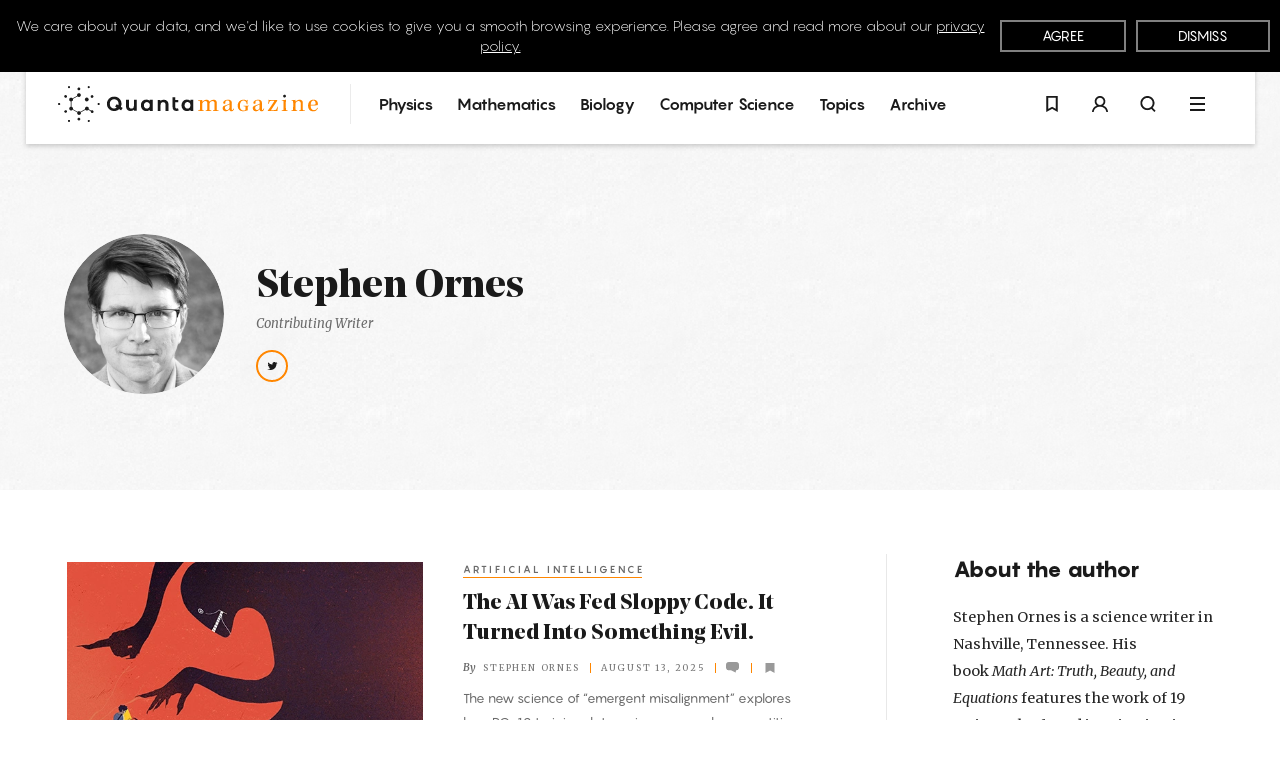

--- FILE ---
content_type: text/html; charset=UTF-8
request_url: https://www.quantamagazine.org/authors/stephen-ornes/
body_size: 32603
content:
<!doctype html>
<html lang='en'>
    <head>
        <meta charset='utf-8'>
        <meta name='viewport' content='width=device-width, initial-scale=1, minimum-scale=1'>
        <link rel='icon' href='https://www.quantamagazine.org/wp-content/themes/quanta2024/frontend/images/favicon.png' />
        <link rel='apple-touch-icon' href='https://www.quantamagazine.org/wp-content/themes/quanta2024/frontend/images/apple-touch-icon.png' />
        <title>Stephen Ornes | Quanta Magazine</title>

<!-- The SEO Framework by Sybre Waaijer -->
<link rel="canonical" href="https://www.quantamagazine.org/authors/stephen-ornes/" />
<link rel="next" href="https://www.quantamagazine.org/authors/stephen-ornes/page/2/" />
<meta name="description" content="Stephen Ornes is a science writer in Nashville, Tennessee. His book Math Art: Truth, Beauty, and Equations features the work of 19 artists who found inspiration&#8230;" />
<meta property="og:type" content="profile" />
<meta property="og:locale" content="en_US" />
<meta property="og:site_name" content="Quanta Magazine" />
<meta property="og:title" content="Stephen Ornes | Quanta Magazine" />
<meta property="og:description" content="Stephen Ornes is a science writer in Nashville, Tennessee. His book Math Art: Truth, Beauty, and Equations features the work of 19 artists who found inspiration in the heady ideas of math." />
<meta property="og:url" content="https://www.quantamagazine.org/authors/stephen-ornes/" />
<meta name="twitter:card" content="summary_large_image" />
<meta name="twitter:site" content="@QuantaMagazine" />
<meta name="twitter:title" content="Stephen Ornes | Quanta Magazine" />
<meta name="twitter:description" content="Stephen Ornes is a science writer in Nashville, Tennessee. His book Math Art: Truth, Beauty, and Equations features the work of 19 artists who found inspiration in the heady ideas of math." />
<script type="application/ld+json">{"@context":"https://schema.org","@graph":[{"@type":"WebSite","@id":"https://www.quantamagazine.org/#/schema/WebSite","url":"https://www.quantamagazine.org/","name":"Quanta Magazine","description":"Illuminating science","inLanguage":"en-US","potentialAction":{"@type":"SearchAction","target":{"@type":"EntryPoint","urlTemplate":"https://www.quantamagazine.org/search/{search_term_string}/"},"query-input":"required name=search_term_string"},"publisher":{"@type":"Organization","@id":"https://www.quantamagazine.org/#/schema/Organization","name":"Quanta Magazine","url":"https://www.quantamagazine.org/"}},{"@type":"CollectionPage","@id":"https://www.quantamagazine.org/authors/stephen-ornes/","url":"https://www.quantamagazine.org/authors/stephen-ornes/","name":"Stephen Ornes | Quanta Magazine","description":"Stephen Ornes is a science writer in Nashville, Tennessee. His book Math Art: Truth, Beauty, and Equations features the work of 19 artists who found inspiration&#8230;","inLanguage":"en-US","isPartOf":{"@id":"https://www.quantamagazine.org/#/schema/WebSite"},"breadcrumb":{"@type":"BreadcrumbList","@id":"https://www.quantamagazine.org/#/schema/BreadcrumbList","itemListElement":[{"@type":"ListItem","position":1,"item":"https://www.quantamagazine.org/","name":"Quanta Magazine"},{"@type":"ListItem","position":2,"name":"Stephen Ornes"}]}}]}</script>
<!-- / The SEO Framework by Sybre Waaijer | 3.05ms meta | 0.22ms boot -->

<link rel="alternate" type="application/rss+xml" title="Quanta Magazine &raquo; Posts by Stephen Ornes Feed" href="https://www.quantamagazine.org/authors/stephen-ornes/feed/" />
<script type="text/javascript">
/* <![CDATA[ */
window._wpemojiSettings = {"baseUrl":"https:\/\/s.w.org\/images\/core\/emoji\/15.0.3\/72x72\/","ext":".png","svgUrl":"https:\/\/s.w.org\/images\/core\/emoji\/15.0.3\/svg\/","svgExt":".svg","source":{"concatemoji":"https:\/\/www.quantamagazine.org\/wp-includes\/js\/wp-emoji-release.min.js?ver=6.6.2"}};
/*! This file is auto-generated */
!function(i,n){var o,s,e;function c(e){try{var t={supportTests:e,timestamp:(new Date).valueOf()};sessionStorage.setItem(o,JSON.stringify(t))}catch(e){}}function p(e,t,n){e.clearRect(0,0,e.canvas.width,e.canvas.height),e.fillText(t,0,0);var t=new Uint32Array(e.getImageData(0,0,e.canvas.width,e.canvas.height).data),r=(e.clearRect(0,0,e.canvas.width,e.canvas.height),e.fillText(n,0,0),new Uint32Array(e.getImageData(0,0,e.canvas.width,e.canvas.height).data));return t.every(function(e,t){return e===r[t]})}function u(e,t,n){switch(t){case"flag":return n(e,"\ud83c\udff3\ufe0f\u200d\u26a7\ufe0f","\ud83c\udff3\ufe0f\u200b\u26a7\ufe0f")?!1:!n(e,"\ud83c\uddfa\ud83c\uddf3","\ud83c\uddfa\u200b\ud83c\uddf3")&&!n(e,"\ud83c\udff4\udb40\udc67\udb40\udc62\udb40\udc65\udb40\udc6e\udb40\udc67\udb40\udc7f","\ud83c\udff4\u200b\udb40\udc67\u200b\udb40\udc62\u200b\udb40\udc65\u200b\udb40\udc6e\u200b\udb40\udc67\u200b\udb40\udc7f");case"emoji":return!n(e,"\ud83d\udc26\u200d\u2b1b","\ud83d\udc26\u200b\u2b1b")}return!1}function f(e,t,n){var r="undefined"!=typeof WorkerGlobalScope&&self instanceof WorkerGlobalScope?new OffscreenCanvas(300,150):i.createElement("canvas"),a=r.getContext("2d",{willReadFrequently:!0}),o=(a.textBaseline="top",a.font="600 32px Arial",{});return e.forEach(function(e){o[e]=t(a,e,n)}),o}function t(e){var t=i.createElement("script");t.src=e,t.defer=!0,i.head.appendChild(t)}"undefined"!=typeof Promise&&(o="wpEmojiSettingsSupports",s=["flag","emoji"],n.supports={everything:!0,everythingExceptFlag:!0},e=new Promise(function(e){i.addEventListener("DOMContentLoaded",e,{once:!0})}),new Promise(function(t){var n=function(){try{var e=JSON.parse(sessionStorage.getItem(o));if("object"==typeof e&&"number"==typeof e.timestamp&&(new Date).valueOf()<e.timestamp+604800&&"object"==typeof e.supportTests)return e.supportTests}catch(e){}return null}();if(!n){if("undefined"!=typeof Worker&&"undefined"!=typeof OffscreenCanvas&&"undefined"!=typeof URL&&URL.createObjectURL&&"undefined"!=typeof Blob)try{var e="postMessage("+f.toString()+"("+[JSON.stringify(s),u.toString(),p.toString()].join(",")+"));",r=new Blob([e],{type:"text/javascript"}),a=new Worker(URL.createObjectURL(r),{name:"wpTestEmojiSupports"});return void(a.onmessage=function(e){c(n=e.data),a.terminate(),t(n)})}catch(e){}c(n=f(s,u,p))}t(n)}).then(function(e){for(var t in e)n.supports[t]=e[t],n.supports.everything=n.supports.everything&&n.supports[t],"flag"!==t&&(n.supports.everythingExceptFlag=n.supports.everythingExceptFlag&&n.supports[t]);n.supports.everythingExceptFlag=n.supports.everythingExceptFlag&&!n.supports.flag,n.DOMReady=!1,n.readyCallback=function(){n.DOMReady=!0}}).then(function(){return e}).then(function(){var e;n.supports.everything||(n.readyCallback(),(e=n.source||{}).concatemoji?t(e.concatemoji):e.wpemoji&&e.twemoji&&(t(e.twemoji),t(e.wpemoji)))}))}((window,document),window._wpemojiSettings);
/* ]]> */
</script>
<style id='wp-emoji-styles-inline-css' type='text/css'>

	img.wp-smiley, img.emoji {
		display: inline !important;
		border: none !important;
		box-shadow: none !important;
		height: 1em !important;
		width: 1em !important;
		margin: 0 0.07em !important;
		vertical-align: -0.1em !important;
		background: none !important;
		padding: 0 !important;
	}
</style>
<link rel='stylesheet' id='wp-block-library-css' href='https://www.quantamagazine.org/wp-includes/css/dist/block-library/style.min.css?ver=6.6.2' type='text/css' media='all' />
<style id='co-authors-plus-coauthors-style-inline-css' type='text/css'>
.wp-block-co-authors-plus-coauthors.is-layout-flow [class*=wp-block-co-authors-plus]{display:inline}

</style>
<style id='co-authors-plus-avatar-style-inline-css' type='text/css'>
.wp-block-co-authors-plus-avatar :where(img){height:auto;max-width:100%;vertical-align:bottom}.wp-block-co-authors-plus-coauthors.is-layout-flow .wp-block-co-authors-plus-avatar :where(img){vertical-align:middle}.wp-block-co-authors-plus-avatar:is(.alignleft,.alignright){display:table}.wp-block-co-authors-plus-avatar.aligncenter{display:table;margin-inline:auto}

</style>
<style id='co-authors-plus-image-style-inline-css' type='text/css'>
.wp-block-co-authors-plus-image{margin-bottom:0}.wp-block-co-authors-plus-image :where(img){height:auto;max-width:100%;vertical-align:bottom}.wp-block-co-authors-plus-coauthors.is-layout-flow .wp-block-co-authors-plus-image :where(img){vertical-align:middle}.wp-block-co-authors-plus-image:is(.alignfull,.alignwide) :where(img){width:100%}.wp-block-co-authors-plus-image:is(.alignleft,.alignright){display:table}.wp-block-co-authors-plus-image.aligncenter{display:table;margin-inline:auto}

</style>
<style id='classic-theme-styles-inline-css' type='text/css'>
/*! This file is auto-generated */
.wp-block-button__link{color:#fff;background-color:#32373c;border-radius:9999px;box-shadow:none;text-decoration:none;padding:calc(.667em + 2px) calc(1.333em + 2px);font-size:1.125em}.wp-block-file__button{background:#32373c;color:#fff;text-decoration:none}
</style>
<style id='global-styles-inline-css' type='text/css'>
:root{--wp--preset--aspect-ratio--square: 1;--wp--preset--aspect-ratio--4-3: 4/3;--wp--preset--aspect-ratio--3-4: 3/4;--wp--preset--aspect-ratio--3-2: 3/2;--wp--preset--aspect-ratio--2-3: 2/3;--wp--preset--aspect-ratio--16-9: 16/9;--wp--preset--aspect-ratio--9-16: 9/16;--wp--preset--color--black: #000000;--wp--preset--color--cyan-bluish-gray: #abb8c3;--wp--preset--color--white: #ffffff;--wp--preset--color--pale-pink: #f78da7;--wp--preset--color--vivid-red: #cf2e2e;--wp--preset--color--luminous-vivid-orange: #ff6900;--wp--preset--color--luminous-vivid-amber: #fcb900;--wp--preset--color--light-green-cyan: #7bdcb5;--wp--preset--color--vivid-green-cyan: #00d084;--wp--preset--color--pale-cyan-blue: #8ed1fc;--wp--preset--color--vivid-cyan-blue: #0693e3;--wp--preset--color--vivid-purple: #9b51e0;--wp--preset--gradient--vivid-cyan-blue-to-vivid-purple: linear-gradient(135deg,rgba(6,147,227,1) 0%,rgb(155,81,224) 100%);--wp--preset--gradient--light-green-cyan-to-vivid-green-cyan: linear-gradient(135deg,rgb(122,220,180) 0%,rgb(0,208,130) 100%);--wp--preset--gradient--luminous-vivid-amber-to-luminous-vivid-orange: linear-gradient(135deg,rgba(252,185,0,1) 0%,rgba(255,105,0,1) 100%);--wp--preset--gradient--luminous-vivid-orange-to-vivid-red: linear-gradient(135deg,rgba(255,105,0,1) 0%,rgb(207,46,46) 100%);--wp--preset--gradient--very-light-gray-to-cyan-bluish-gray: linear-gradient(135deg,rgb(238,238,238) 0%,rgb(169,184,195) 100%);--wp--preset--gradient--cool-to-warm-spectrum: linear-gradient(135deg,rgb(74,234,220) 0%,rgb(151,120,209) 20%,rgb(207,42,186) 40%,rgb(238,44,130) 60%,rgb(251,105,98) 80%,rgb(254,248,76) 100%);--wp--preset--gradient--blush-light-purple: linear-gradient(135deg,rgb(255,206,236) 0%,rgb(152,150,240) 100%);--wp--preset--gradient--blush-bordeaux: linear-gradient(135deg,rgb(254,205,165) 0%,rgb(254,45,45) 50%,rgb(107,0,62) 100%);--wp--preset--gradient--luminous-dusk: linear-gradient(135deg,rgb(255,203,112) 0%,rgb(199,81,192) 50%,rgb(65,88,208) 100%);--wp--preset--gradient--pale-ocean: linear-gradient(135deg,rgb(255,245,203) 0%,rgb(182,227,212) 50%,rgb(51,167,181) 100%);--wp--preset--gradient--electric-grass: linear-gradient(135deg,rgb(202,248,128) 0%,rgb(113,206,126) 100%);--wp--preset--gradient--midnight: linear-gradient(135deg,rgb(2,3,129) 0%,rgb(40,116,252) 100%);--wp--preset--font-size--small: 13px;--wp--preset--font-size--medium: 20px;--wp--preset--font-size--large: 36px;--wp--preset--font-size--x-large: 42px;--wp--preset--spacing--20: 0.44rem;--wp--preset--spacing--30: 0.67rem;--wp--preset--spacing--40: 1rem;--wp--preset--spacing--50: 1.5rem;--wp--preset--spacing--60: 2.25rem;--wp--preset--spacing--70: 3.38rem;--wp--preset--spacing--80: 5.06rem;--wp--preset--shadow--natural: 6px 6px 9px rgba(0, 0, 0, 0.2);--wp--preset--shadow--deep: 12px 12px 50px rgba(0, 0, 0, 0.4);--wp--preset--shadow--sharp: 6px 6px 0px rgba(0, 0, 0, 0.2);--wp--preset--shadow--outlined: 6px 6px 0px -3px rgba(255, 255, 255, 1), 6px 6px rgba(0, 0, 0, 1);--wp--preset--shadow--crisp: 6px 6px 0px rgba(0, 0, 0, 1);}:where(.is-layout-flex){gap: 0.5em;}:where(.is-layout-grid){gap: 0.5em;}body .is-layout-flex{display: flex;}.is-layout-flex{flex-wrap: wrap;align-items: center;}.is-layout-flex > :is(*, div){margin: 0;}body .is-layout-grid{display: grid;}.is-layout-grid > :is(*, div){margin: 0;}:where(.wp-block-columns.is-layout-flex){gap: 2em;}:where(.wp-block-columns.is-layout-grid){gap: 2em;}:where(.wp-block-post-template.is-layout-flex){gap: 1.25em;}:where(.wp-block-post-template.is-layout-grid){gap: 1.25em;}.has-black-color{color: var(--wp--preset--color--black) !important;}.has-cyan-bluish-gray-color{color: var(--wp--preset--color--cyan-bluish-gray) !important;}.has-white-color{color: var(--wp--preset--color--white) !important;}.has-pale-pink-color{color: var(--wp--preset--color--pale-pink) !important;}.has-vivid-red-color{color: var(--wp--preset--color--vivid-red) !important;}.has-luminous-vivid-orange-color{color: var(--wp--preset--color--luminous-vivid-orange) !important;}.has-luminous-vivid-amber-color{color: var(--wp--preset--color--luminous-vivid-amber) !important;}.has-light-green-cyan-color{color: var(--wp--preset--color--light-green-cyan) !important;}.has-vivid-green-cyan-color{color: var(--wp--preset--color--vivid-green-cyan) !important;}.has-pale-cyan-blue-color{color: var(--wp--preset--color--pale-cyan-blue) !important;}.has-vivid-cyan-blue-color{color: var(--wp--preset--color--vivid-cyan-blue) !important;}.has-vivid-purple-color{color: var(--wp--preset--color--vivid-purple) !important;}.has-black-background-color{background-color: var(--wp--preset--color--black) !important;}.has-cyan-bluish-gray-background-color{background-color: var(--wp--preset--color--cyan-bluish-gray) !important;}.has-white-background-color{background-color: var(--wp--preset--color--white) !important;}.has-pale-pink-background-color{background-color: var(--wp--preset--color--pale-pink) !important;}.has-vivid-red-background-color{background-color: var(--wp--preset--color--vivid-red) !important;}.has-luminous-vivid-orange-background-color{background-color: var(--wp--preset--color--luminous-vivid-orange) !important;}.has-luminous-vivid-amber-background-color{background-color: var(--wp--preset--color--luminous-vivid-amber) !important;}.has-light-green-cyan-background-color{background-color: var(--wp--preset--color--light-green-cyan) !important;}.has-vivid-green-cyan-background-color{background-color: var(--wp--preset--color--vivid-green-cyan) !important;}.has-pale-cyan-blue-background-color{background-color: var(--wp--preset--color--pale-cyan-blue) !important;}.has-vivid-cyan-blue-background-color{background-color: var(--wp--preset--color--vivid-cyan-blue) !important;}.has-vivid-purple-background-color{background-color: var(--wp--preset--color--vivid-purple) !important;}.has-black-border-color{border-color: var(--wp--preset--color--black) !important;}.has-cyan-bluish-gray-border-color{border-color: var(--wp--preset--color--cyan-bluish-gray) !important;}.has-white-border-color{border-color: var(--wp--preset--color--white) !important;}.has-pale-pink-border-color{border-color: var(--wp--preset--color--pale-pink) !important;}.has-vivid-red-border-color{border-color: var(--wp--preset--color--vivid-red) !important;}.has-luminous-vivid-orange-border-color{border-color: var(--wp--preset--color--luminous-vivid-orange) !important;}.has-luminous-vivid-amber-border-color{border-color: var(--wp--preset--color--luminous-vivid-amber) !important;}.has-light-green-cyan-border-color{border-color: var(--wp--preset--color--light-green-cyan) !important;}.has-vivid-green-cyan-border-color{border-color: var(--wp--preset--color--vivid-green-cyan) !important;}.has-pale-cyan-blue-border-color{border-color: var(--wp--preset--color--pale-cyan-blue) !important;}.has-vivid-cyan-blue-border-color{border-color: var(--wp--preset--color--vivid-cyan-blue) !important;}.has-vivid-purple-border-color{border-color: var(--wp--preset--color--vivid-purple) !important;}.has-vivid-cyan-blue-to-vivid-purple-gradient-background{background: var(--wp--preset--gradient--vivid-cyan-blue-to-vivid-purple) !important;}.has-light-green-cyan-to-vivid-green-cyan-gradient-background{background: var(--wp--preset--gradient--light-green-cyan-to-vivid-green-cyan) !important;}.has-luminous-vivid-amber-to-luminous-vivid-orange-gradient-background{background: var(--wp--preset--gradient--luminous-vivid-amber-to-luminous-vivid-orange) !important;}.has-luminous-vivid-orange-to-vivid-red-gradient-background{background: var(--wp--preset--gradient--luminous-vivid-orange-to-vivid-red) !important;}.has-very-light-gray-to-cyan-bluish-gray-gradient-background{background: var(--wp--preset--gradient--very-light-gray-to-cyan-bluish-gray) !important;}.has-cool-to-warm-spectrum-gradient-background{background: var(--wp--preset--gradient--cool-to-warm-spectrum) !important;}.has-blush-light-purple-gradient-background{background: var(--wp--preset--gradient--blush-light-purple) !important;}.has-blush-bordeaux-gradient-background{background: var(--wp--preset--gradient--blush-bordeaux) !important;}.has-luminous-dusk-gradient-background{background: var(--wp--preset--gradient--luminous-dusk) !important;}.has-pale-ocean-gradient-background{background: var(--wp--preset--gradient--pale-ocean) !important;}.has-electric-grass-gradient-background{background: var(--wp--preset--gradient--electric-grass) !important;}.has-midnight-gradient-background{background: var(--wp--preset--gradient--midnight) !important;}.has-small-font-size{font-size: var(--wp--preset--font-size--small) !important;}.has-medium-font-size{font-size: var(--wp--preset--font-size--medium) !important;}.has-large-font-size{font-size: var(--wp--preset--font-size--large) !important;}.has-x-large-font-size{font-size: var(--wp--preset--font-size--x-large) !important;}
:where(.wp-block-post-template.is-layout-flex){gap: 1.25em;}:where(.wp-block-post-template.is-layout-grid){gap: 1.25em;}
:where(.wp-block-columns.is-layout-flex){gap: 2em;}:where(.wp-block-columns.is-layout-grid){gap: 2em;}
:root :where(.wp-block-pullquote){font-size: 1.5em;line-height: 1.6;}
</style>
<link rel='stylesheet' id='privacy-consent-front-css' href='https://www.quantamagazine.org/wp-content/plugins/sf-privacy-consent/css/front.min.css?ver=6.6.2' type='text/css' media='all' />
<link rel='stylesheet' id='fonts-css' href='https://www.quantamagazine.org/wp-content/themes/quanta2024/frontend/css/fonts.css' type='text/css' media='all' />
<link rel='stylesheet' id='main-css' href='https://www.quantamagazine.org/wp-content/themes/quanta2024/frontend/dist/main.min.css?ver=1765466933' type='text/css' media='all' />
<link rel='stylesheet' id='simple-favorites-css' href='https://www.quantamagazine.org/wp-content/plugins/quanta-favorites/assets/css/favorites.css?ver=2.3.4' type='text/css' media='all' />
<link rel="https://api.w.org/" href="https://www.quantamagazine.org/wp-json/" /><link rel="alternate" title="JSON" type="application/json" href="https://www.quantamagazine.org/wp-json/wp/v2/users/71" /><link rel="EditURI" type="application/rsd+xml" title="RSD" href="https://www.quantamagazine.org/xmlrpc.php?rsd" />
<script>
                // Define dataLayer and the gtag function.
                window.dataLayer = window.dataLayer || [];
                function gtag(){dataLayer.push(arguments);}

                // Set default consent to 'denied'
                gtag('consent', 'default', {
                    'ad_storage': 'denied',
                    'ad_user_data': 'denied',
                    'ad_personalization': 'denied',
                    'analytics_storage': 'granted'
                });
                </script>

            <!-- Google Tag Manager -->
            <script>(function(w,d,s,l,i){w[l]=w[l]||[];w[l].push({'gtm.start':
            new Date().getTime(),event:'gtm.js'});var f=d.getElementsByTagName(s)[0],
            j=d.createElement(s),dl=l!='dataLayer'?'&l='+l:'';j.async=true;j.src=
            'https://www.googletagmanager.com/gtm.js?id='+i+dl;f.parentNode.insertBefore(j,f);
            })(window,document,'script','dataLayer','GTM-KZGMXJ7');</script>
            <!-- End Google Tag Manager --><style>#postBody {--theme-text: #1a1a1a;--theme-accent: #ff8600;--theme-background: #ffffff;}.theme__underline { text-decoration: underline; }.theme__text { color: #1a1a1a; }.theme__text-background,.flickity-page-dots .dot { background-color: #1a1a1a; }.theme__text-hover:hover { color: #1a1a1a; }.theme__background { color: #ffffff; }.theme__background-background { background-color: #ffffff; }.putz__inner,.theme__accent { color: #ff8600; }.theme__accent-background,.theme__accent-bg-hover:hover,.flickity-page-dots .dot.is-selected { background-color: #ff8600; }.theme__accent-hover:hover,.download-button * { color: #ff8600; }.theme__accent-hover-child:hover * { color: #ff8600; }.theme__anchors--underline a { box-shadow: inset 0 0 0 rgba(0,0,0,0), 0 1px 0 #1a1a1a; }.theme__anchors--underline a:hover { box-shadow: inset 0 0 0 rgba(0,0,0,0), 0 1px 0 #ff8600; }.theme__anchors--solid a { color: #ff8600; }.theme__anchors--solid a:hover { color: #1a1a1a; }.theme__anchors--underline h2.large a { color: #1a1a1a; box-shadow: none; }.theme__anchors--underline h2.large a:hover { color: #ff8600; }.theme__opacity-o2 { opacity: 0.2; }.theme__hr-accent { color: #ff8600; }body.custom-colors {--theme-text: #1a1a1a;--theme-accent: #ff8600;--theme-background: #ffffff;}.theme__text--underline {position: relative;color: #6B6B6B;padding-bottom: 3px;transition: color 0.2s ease;}.theme__text--underline:after {content: "";position: absolute;display: block;width: calc(100% - 3px);height: 1px;left: 0;bottom: 0;background: #ff8600;}.theme__text--underline:hover {color: #1a1a1a;}.text-1a1a1a,.text-1a1a1a:hover{color:#1a1a1a;}.text-ffffff,.text-ffffff:hover{color:#ffffff;}.text-999999,.text-999999:hover{color:#999999;}.text-fff986,.text-fff986:hover{color:#fff986;}.text-ff8600,.text-ff8600:hover{color:#ff8600;}</style>    </head>
    <body class="archive author author-stephen-ornes author-71  not-home">
                    <header class='nav fixed fit-t fit-l fit-r z9 '>
                <div class="relative z0">
    <div class="mega fixed fit-x z0 bg-black transition-opacity duration-500 opacity-0 invisible" id="menu" role="menu">
        <div class="mega__outer flex flex-items-center">
            <div class="mega__inner pv2 transition-transform duration-500 transition-opacity ease-in-out -translate-y-10 opacity-0">
                <div class="flex fill-h mha container--m">
                    <section class="outer flex scale0 fill-h">
                    <div class="flex flex-wrap flex-items-start align-c pv2 fill-h">
                        <div class="mega__logo relative mv1 fill-h align-c">
                            <a href="/">
                                <svg x="0px" y="0px" viewbox="0 0 353.5 49.5" enable-background="new 0 0 353.5 49.5" class='inline-block'>    <title>Quanta Homepage</title>    <g id="logo">        <path id="logo__mark" class='transition--color orange' fill="currentColor" d="M28.4,5.9c1,0,1.9-0.8,1.9-1.9c0-1-0.8-1.9-1.9-1.9c-1,0-1.9,0.8-1.9,1.9C26.5,5.1,27.3,5.9,28.4,5.9z M28.4,43.6c-1,0-1.9,0.8-1.9,1.9c0,1,0.8,1.9,1.9,1.9c1,0,1.9-0.8,1.9-1.9C30.3,44.5,29.4,43.6,28.4,43.6z M10.9,33.3 c-0.5-0.1-1-0.1-1.4,0.2c-0.4,0.3-0.7,0.7-0.9,1.1c-0.1,0.5-0.1,1,0.2,1.4c0.4,0.6,1,0.9,1.6,0.9c0.3,0,0.6-0.1,0.9-0.3 c0.4-0.3,0.8-0.7,0.9-1.1c0.1-0.5,0.1-1-0.2-1.4C11.8,33.7,11.4,33.4,10.9,33.3z M46.8,12.6c-0.5-0.1-1-0.1-1.4,0.2 c-0.9,0.5-1.2,1.7-0.7,2.6c0.3,0.4,0.7,0.7,1.1,0.9c0.2,0,0.3,0.1,0.5,0.1c0.3,0,0.6-0.1,0.9-0.3c0.4-0.3,0.8-0.7,0.9-1.1 c0.1-0.5,0.1-1-0.2-1.4C47.7,13,47.3,12.7,46.8,12.6z M47.3,33.5c-0.4-0.3-0.9-0.3-1.4-0.2c-0.3,0.1-0.6,0.3-0.8,0.5l-3.4-2 c0.2-0.5,0.2-1,0.1-1.5c-0.2-0.7-0.6-1.2-1.2-1.6c-1.3-0.7-2.9-0.3-3.6,1c-0.4,0.6-0.4,1.3-0.3,2c0,0.1,0,0.1,0.1,0.2l-6.3,3.6 c-0.5-0.6-1.2-0.9-2-0.9c-0.8,0-1.5,0.4-2,0.9l-6.3-3.6c0-0.1,0-0.1,0.1-0.2c0.2-0.7,0.1-1.4-0.3-2c-0.4-0.6-0.9-1-1.6-1.2 c-0.1,0-0.1,0-0.2,0v-7.3c0.1,0,0.1,0,0.2,0c0.7-0.2,1.2-0.6,1.6-1.2c0.4-0.6,0.4-1.3,0.3-2c0-0.1,0-0.1-0.1-0.2l6.3-3.6 c0.5,0.6,1.2,0.9,2,0.9c1.5,0,2.6-1.2,2.6-2.6s-1.2-2.6-2.6-2.6s-2.6,1.2-2.6,2.6c0,0.3,0.1,0.6,0.2,0.9l-6.3,3.6 c-0.2-0.2-0.4-0.4-0.7-0.6c-0.6-0.4-1.3-0.4-2-0.3c-0.7,0.2-1.2,0.6-1.6,1.2c-0.7,1.3-0.3,2.9,1,3.6l0,0c0.3,0.1,0.5,0.2,0.8,0.3 v7.3c-0.3,0.1-0.6,0.1-0.8,0.3c-0.6,0.4-1,0.9-1.2,1.6c-0.2,0.7-0.1,1.4,0.3,2c0.4,0.6,0.9,1,1.6,1.2c0.2,0.1,0.5,0.1,0.7,0.1 c0.5,0,0.9-0.1,1.3-0.4c0.3-0.1,0.5-0.3,0.7-0.6l6.3,3.6c-0.1,0.3-0.2,0.6-0.2,0.9c0,1.5,1.2,2.6,2.6,2.6s2.6-1.2,2.6-2.6 c0-0.3-0.1-0.6-0.2-0.9l6.3-3.6c0.2,0.2,0.4,0.4,0.7,0.6l0,0c0.4,0.2,0.9,0.4,1.3,0.4c0.7,0,1.5-0.3,2-0.9l3.4,2 c-0.1,0.3-0.1,0.6,0,1c0.1,0.5,0.4,0.9,0.9,1.1c0.3,0.2,0.6,0.3,0.9,0.3c0.2,0,0.3,0,0.5-0.1c0.5-0.1,0.9-0.4,1.1-0.9 c0.3-0.4,0.3-0.9,0.2-1.4C48,34.2,47.7,33.7,47.3,33.5z M9.5,16c0.3,0.2,0.6,0.3,0.9,0.3c0.2,0,0.3,0,0.5-0.1 c0.5-0.1,0.9-0.4,1.1-0.9c0.5-0.9,0.2-2.1-0.7-2.6c-0.9-0.5-2.1-0.2-2.6,0.7c-0.3,0.4-0.3,0.9-0.2,1.4C8.7,15.4,9,15.8,9.5,16z M15.7,2.8c0.7-0.4,0.9-1.3,0.5-2c-0.4-0.7-1.3-0.9-2-0.5c-0.7,0.4-0.9,1.3-0.5,2C14.1,2.9,15,3.2,15.7,2.8z M41.1,46.8 c-0.7,0.4-0.9,1.3-0.5,2c0.4,0.7,1.3,0.9,2,0.5c0.7-0.4,0.9-1.3,0.5-2C42.7,46.6,41.8,46.4,41.1,46.8z M15.7,46.8 c-0.7-0.4-1.6-0.2-2,0.5c-0.4,0.7-0.2,1.6,0.5,2c0.7,0.4,1.6,0.2,2-0.5C16.6,48.1,16.4,47.2,15.7,46.8z M41.1,2.8 c0.7,0.4,1.6,0.2,2-0.5c0.4-0.7,0.2-1.6-0.5-2c-0.7-0.4-1.6-0.2-2,0.5C40.1,1.4,40.4,2.3,41.1,2.8z M55.3,23.3 c-0.8,0-1.5,0.7-1.5,1.5c0,0.8,0.7,1.5,1.5,1.5c0.8,0,1.5-0.7,1.5-1.5C56.7,24,56.1,23.3,55.3,23.3z M1.5,23.3C0.7,23.3,0,24,0,24.8 c0,0.8,0.7,1.5,1.5,1.5s1.5-0.7,1.5-1.5C2.9,24,2.3,23.3,1.5,23.3z M39.1,21.2c0.4,0,0.9-0.1,1.3-0.4c1.3-0.7,1.7-2.3,1-3.6 c-0.7-1.3-2.3-1.7-3.6-1l0,0c-0.6,0.4-1,0.9-1.2,1.6c-0.2,0.7-0.1,1.4,0.3,2C37.3,20.7,38.2,21.2,39.1,21.2z"></path>        <path id="logo__quanta" class='transition--color orange' fill="currentColor" d="M309.9,14c0,1.1-0.9,1.8-2,1.8c-0.9,0-1.8-0.7-1.8-1.8c0-1.2,0.8-2,1.9-2C309.2,12,309.9,12.8,309.9,14z M85.5,28.7c0.6-1.3,0.8-2.6,0.8-4.2c0-2.9-1-5.2-2.9-7.1c-1.9-1.9-4.2-2.8-7-2.8s-5.1,0.9-7,2.8c-1.9,1.9-2.9,4.2-2.9,7.1 c0,2.9,1,5.2,2.9,7.1c1.9,1.9,4.2,2.8,7,2.8c2.7,0,4.9-0.9,6.8-2.6l2.6,1.7l2.2-3.3L85.5,28.7z M82.1,26.5L79.8,25l-2.2,3.3l2.3,1.5 c-1,0.7-2.1,1.1-3.5,1.1c-1.8,0-3.2-0.6-4.3-1.7c-1.1-1.2-1.6-2.7-1.6-4.6c0-1.9,0.5-3.4,1.6-4.6c1.1-1.2,2.5-1.7,4.3-1.7 c1.8,0,3.2,0.6,4.3,1.7c1.1,1.1,1.6,2.7,1.6,4.6C82.3,25.2,82.2,25.9,82.1,26.5z M103.2,27.3c0,1.2-0.3,2.1-0.9,2.8 c-0.6,0.6-1.5,1-2.5,1s-1.9-0.3-2.5-1c-0.6-0.6-0.9-1.6-0.9-2.8v-8.5h-3.9v9c0,2,0.6,3.7,1.7,4.8c1.1,1.2,2.5,1.7,4.3,1.7 c2.2,0,3.6-0.4,4.8-1.7v1.5h3.9V18.9h-3.9V27.3z M144.3,18.9c-2.2,0-3.6,0.4-4.8,1.7v-1.5h-3.9v15.4h3.9V26c0-1.2,0.3-2.1,0.9-2.8 c0.6-0.6,1.5-1,2.5-1c1.1,0,1.9,0.3,2.5,1c0.6,0.6,0.9,1.6,0.9,2.8v8.5h3.9v-9c0-2-0.6-3.7-1.7-4.8C147.4,19.5,146,18.9,144.3,18.9z M124.8,18.9v1.5c-0.8-0.8-2.7-1.7-4.8-1.7c-2.1,0-3.8,0.7-5.2,2.2c-1.4,1.5-2.1,3.4-2.1,5.7c0,2.3,0.7,4.2,2.1,5.7 c1.4,1.5,3.1,2.2,5.2,2.2c1.3,0,3-0.2,4.8-1.6v1.4h3.9V18.9H124.8z M123.6,29.9c-0.8,0.8-1.8,1.2-2.8,1.2c-1.1,0-2-0.4-2.8-1.2 c-0.8-0.8-1.2-1.9-1.2-3.3c0-1.4,0.4-2.5,1.2-3.3c0.8-0.8,1.8-1.2,2.8-1.2c1.1,0,2,0.4,2.9,1.2c0.8,0.8,1.2,1.9,1.2,3.3 C124.8,28,124.4,29.1,123.6,29.9z M180.1,18.9v1.5c-0.8-0.8-2.7-1.7-4.8-1.7c-2.1,0-3.8,0.7-5.2,2.2c-1.4,1.5-2.1,3.4-2.1,5.7 c0,2.3,0.7,4.2,2.1,5.7c1.4,1.5,3.1,2.2,5.2,2.2c1.3,0,3-0.2,4.8-1.6v1.4h3.9V18.9H180.1z M178.9,29.9c-0.8,0.8-1.8,1.2-2.8,1.2 c-1.1,0-2-0.4-2.8-1.2c-0.8-0.8-1.2-1.9-1.2-3.3c0-1.4,0.4-2.5,1.2-3.3C174,22.4,175,22,176,22c1.1,0,2,0.4,2.9,1.2 c0.8,0.8,1.2,1.9,1.2,3.3C180.1,28,179.7,29.1,178.9,29.9z M161.4,31c-1.1,0-1.9-0.7-1.9-2.1v-6.4h4.1v-3.2h-4.1v-4h-3.7v4v3.2v6.4 c0,3.7,2.1,5.5,5.3,5.4c1.1,0,2-0.2,3-0.6l-1-3.1C162.6,30.9,161.9,31,161.4,31z"></path>        <path id="logo__magazine" class='transition--color gray2' fill="currentColor" d="M218.3,33.5l-0.1,1c-1.1,0-2.4-0.1-3.9-0.1c-1.5,0-2.7,0.1-3.6,0.1v-1c1.6-0.1,2-0.3,2-0.9 c0.1-0.8,0.1-2.4,0.1-5.1c0-4.4,0-4.9-0.3-5.4c-0.4-0.9-1.2-1.4-2.4-1.4c-1.6,0-3,1-3.7,2.3c-0.2,0.5-0.4,0.9-0.4,1.5v4.7 c0,1.3,0,2.6,0.1,3.4c0,0.7,0.4,0.9,2.2,0.9l-0.1,1c-0.9,0-2.5-0.1-3.9-0.1c-1.4,0-2.6,0.1-3.5,0.1v-1c1.6-0.1,2-0.2,2-1 c0.1-1.1,0.1-2.2,0.1-4.4v-2.8c0-2.4,0-2.8-0.2-3.3c-0.4-0.9-1.1-1.3-2.3-1.3c-1.5,0-3,0.9-3.8,2.4c-0.3,0.6-0.4,0.9-0.4,1.7v4.6 c0,1.4,0,2.5,0.1,3.3c0.1,0.7,0.4,0.8,2.1,0.9l-0.1,0.9c-0.8,0-2.5-0.1-3.8-0.1c-1.3,0-2.6,0.1-3.7,0.1v-1c1.8,0,2.1-0.2,2.1-1 c0-0.9,0.1-2.3,0.1-4.2v-2.9c0-1.9,0-3.4-0.1-4.3c0-0.5-0.3-0.6-2.2-0.6l0.1-0.9c1.7,0,3.6-0.2,5.2-0.5c0.1,0.6,0.2,2.2,0.2,2.7 c1.3-1.3,3.2-2.9,5.7-2.9c2,0,2.9,0.8,3.4,1.5c0.3,0.4,0.5,0.9,0.6,1.3c1.2-1.2,3-2.8,5.7-2.8c2.1,0,3.3,1.1,3.8,2 c0.4,0.7,0.5,1.5,0.5,2.3v9.4C216,33.3,216.2,33.4,218.3,33.5z M238.4,31l0.9,0.4c-0.5,2.5-1.9,3.4-3.5,3.4c-1.8,0-2.5-1.1-2.7-2.6 c-1.5,1.7-3.4,2.6-5,2.6c-2.7,0-4.3-1.9-4.3-4.3c0-1.4,0.6-2.6,2-3.2c2.4-1,6-2.1,7.4-3.1v-1.4c0-1.5-0.7-3-2.7-3 c-2.1,0-3,1.1-3,2.5c0,0.4,0.1,0.8,0.1,1.1c0.1,0.3-0.1,0.6-0.3,0.7c-0.3,0.2-0.7,0.4-1.2,0.4c-0.8,0-1.5-0.4-1.5-1.6 c0-1.8,2.6-4.1,6.4-4.1c3,0,4.3,1.3,4.7,2c0.3,0.5,0.5,1.2,0.5,1.8v8.9c0,1.3,0.4,1.5,0.8,1.5C237.5,33.1,238,32.4,238.4,31z M233,25.3c-1,0.5-2.8,1.3-4.1,2c-1.1,0.6-1.8,1.1-1.8,2.7c0,1.7,0.9,3,2.5,3c1.7,0,2.7-1,3.3-2.3c0.1-0.4,0.2-1,0.2-1.5V25.3z M255.8,27.1c-1.3,0-2.8-0.1-3.7-0.1l0,0.9l1.5,0.1c1.2,0.1,1.4,0.3,1.4,1.3c0,1,0,2.4-0.1,3.2c-0.1,0.8-1.1,1.3-2.5,1.3 c-1.5,0-2.8-0.5-3.8-1.8c-0.9-1.1-1.3-3.1-1.3-5.1c0-2.2,0.5-3.9,1.4-5.1c0.8-1.2,2-1.8,3.5-1.8c2.6,0,4.1,1.7,4.4,5l0.9,0 c-0.1-2.1,0.2-4.8,0.4-5.7l-0.8-0.3l-0.5,1.3c-0.5-0.5-1.8-1.4-4.3-1.4c-1.6,0-3,0.3-4.2,1c-2.4,1.3-3.8,3.9-3.8,7 c0,2.4,0.6,4.2,1.7,5.5c1.2,1.5,3.2,2.3,6.1,2.3c1.2,0,2.5-0.3,3.6-0.6c1-0.3,1.8-0.6,2.4-0.7c-0.1-0.5-0.2-1.3-0.2-2.5 c0-0.7,0-1.7,0.1-2.3c0-0.5,0.3-0.6,1.5-0.8l0-0.9C258.4,27.1,257.1,27.1,255.8,27.1z M279.4,31l0.9,0.4c-0.5,2.5-1.9,3.4-3.5,3.4 c-1.8,0-2.5-1.1-2.7-2.6c-1.5,1.7-3.4,2.6-5,2.6c-2.7,0-4.3-1.9-4.3-4.3c0-1.4,0.6-2.6,2-3.2c2.4-1,6-2.1,7.4-3.1v-1.4 c0-1.5-0.7-3-2.7-3c-2.1,0-3,1.1-3,2.5c0,0.4,0.1,0.8,0.1,1.1c0.1,0.3-0.1,0.6-0.3,0.7c-0.3,0.2-0.7,0.4-1.2,0.4 c-0.8,0-1.5-0.4-1.5-1.6c0-1.8,2.6-4.1,6.4-4.1c3,0,4.3,1.3,4.7,2c0.3,0.5,0.5,1.2,0.5,1.8v8.9c0,1.3,0.4,1.5,0.8,1.5 C278.5,33.1,279,32.4,279.4,31z M274,25.3c-1,0.5-2.8,1.3-4.1,2c-1.1,0.6-1.8,1.1-1.8,2.7c0,1.7,0.9,3,2.5,3c1.7,0,2.7-1,3.3-2.3 c0.1-0.4,0.2-1,0.2-1.5V25.3z M295.1,33c-1,0.2-2.8,0.3-5.6,0.3c1.8-2.8,7.1-10.8,7.9-12c0.4-0.7,0.8-1.4,0.9-2.1 c-1.4,0-2.6,0.1-5.3,0.1h-3c-2,0-3.2-0.1-3.8-0.4c0,2.1-0.2,4.4-0.4,5.8l0.9-0.2c0.2-0.8,0.4-1.7,0.7-2.6c0.4-1.1,0.9-1.4,2.4-1.5 c1.4-0.1,2.9-0.1,4.4-0.1c-0.9,1.8-5.2,8.8-9,13.4l0.4,0.7c0.6,0,1.7-0.1,3.7-0.1c3.8,0,7.8,0.1,9.1,0.2c0.1-1.6,0.4-4.3,0.6-5.8 l-0.9-0.2C297.3,32,296.5,32.9,295.1,33z M309.9,32.5c0-0.7-0.1-1.9-0.1-4.1v-4.1c0-2.6,0.1-4.6,0.1-5.4c-1.6,0.4-3.9,0.5-5.6,0.6 l0,0.9c1.9-0.1,2.2,0,2.2,0.5c0,0.5,0.1,1.7,0.1,3.6v3.9c0,2-0.1,3.5-0.1,4.1c0,0.6-0.3,0.9-2.4,1l0,1c1.1,0,2.1-0.1,3.8-0.1 c1.7,0,3,0.1,4,0.1l0-1C310.3,33.4,309.9,33.3,309.9,32.5z M332.9,32.5v-9.3c0-0.8-0.1-1.6-0.5-2.2c-0.5-1.1-1.7-2.1-4-2.1 c-2.5,0-4.2,1.5-5.5,2.7c0-0.5-0.1-1.9-0.2-2.6c-1.6,0.3-3.4,0.5-5.1,0.5l-0.1,0.9c1.8,0,2.1,0.1,2.1,0.6c0.1,0.9,0.1,2.4,0.1,4.3 v3.1c0,1.7-0.1,3-0.1,4c0,0.8-0.3,0.9-2.1,1v1c1,0,2.2-0.1,3.7-0.1c1.3,0,3,0.1,3.9,0.1l0.1-1c-1.8-0.1-2.1-0.2-2.1-0.9 c-0.1-0.8-0.1-2.2-0.1-3.7v-4.1c0-0.8,0.1-1.3,0.4-1.8c0.8-1.4,2.1-2.2,3.8-2.2c1.2,0,1.9,0.5,2.4,1.3c0.3,0.6,0.4,1,0.4,5.4 c0,2.8-0.1,4.4-0.1,5.1c-0.1,0.7-0.4,0.8-2,0.9l0,1c0.8,0,2-0.1,3.6-0.1c1.5,0,2.8,0.1,3.9,0.1l0.1-1 C333.1,33.4,332.9,33.3,332.9,32.5z M352.5,29.8l0.9,0.5c-1.1,3.2-3.3,4.5-6.3,4.5c-2.7,0-4.4-0.8-5.6-2.4c-0.9-1.2-1.5-3.2-1.5-5.3 c0-4.4,2.5-8.3,7.4-8.3c5.1,0,6,4,6,6.1c0,0.7-0.2,1.2-0.7,1.4c-0.6,0.2-2.3,0.4-4.6,0.5c-1.2,0-3.1,0-4.6,0 c-0.1,1.9,0.4,3.6,1.1,4.6c0.8,1.2,1.9,1.8,3.5,1.8C350.3,33.2,351.6,32.2,352.5,29.8z M343.6,25.7h2.9c1.7,0,2.6-0.1,3.1-0.2 c0.5-0.1,0.7-0.5,0.7-1.2c0-1.9-0.8-4.4-3.1-4.4C344.8,19.9,343.7,22.8,343.6,25.7z"></path>    </g></svg>                            </a>
                        </div>
                                                    <nav class="mega__main mega__group h2 orange fill-h">
                                <ul>
                                                                    <li class="pv05">
                                        <a class="mega__link pangram mbold" role="menuitem" href="https://www.quantamagazine.org/./physics/">Physics</a>
                                    </li>
                                                                    <li class="pv05">
                                        <a class="mega__link pangram mbold" role="menuitem" href="https://www.quantamagazine.org/./mathematics/">Mathematics</a>
                                    </li>
                                                                    <li class="pv05">
                                        <a class="mega__link pangram mbold" role="menuitem" href="https://www.quantamagazine.org/./biology/">Biology</a>
                                    </li>
                                                                    <li class="pv05">
                                        <a class="mega__link pangram mbold" role="menuitem" href="https://www.quantamagazine.org/./computer-science/">Computer Science</a>
                                    </li>
                                                                    <li class="pv05">
                                        <a class="mega__link pangram mbold" role="menuitem" href="/topics">Topics</a>
                                    </li>
                                                                    <li class="pv05">
                                        <a class="mega__link pangram mbold" role="menuitem" href="https://www.quantamagazine.org/archive/">Archive</a>
                                    </li>
                                                                </ul>
                            </nav>
                                                    <nav class="mega__secondary mega__group h3 gray3 fill-h">
                                <ul>
                                                                    <li class="pv075">
                                        <a class="mega__link merriweather" role="menuitem" href="https://www.quantamagazine.org/./abstractions/">Blog</a>
                                    </li>
                                                                    <li class="pv075">
                                        <a class="mega__link merriweather" role="menuitem" href="/tag/quantized">Columns</a>
                                    </li>
                                                                    <li class="pv075">
                                        <a class="mega__link merriweather" role="menuitem" href="https://www.quantamagazine.org/./qa/">Interviews</a>
                                    </li>
                                                                    <li class="pv075">
                                        <a class="mega__link merriweather" role="menuitem" href="/podcasts/">Podcasts</a>
                                    </li>
                                                                    <li class="pv075">
                                        <a class="mega__link merriweather" role="menuitem" href="https://www.quantamagazine.org/./puzzles/">Puzzles</a>
                                    </li>
                                                                    <li class="pv075">
                                        <a class="mega__link merriweather" role="menuitem" href="https://www.quantamagazine.org/./multimedia/">Multimedia</a>
                                    </li>
                                                                    <li class="pv075">
                                        <a class="mega__link merriweather" role="menuitem" href="/videos">Videos</a>
                                    </li>
                                                                    <li class="pv075">
                                        <a class="mega__link merriweather" role="menuitem" href="https://www.quantamagazine.org/about/">About Quanta</a>
                                    </li>
                                                                </ul>
                            </nav>
                                                <div class="mega__other mega__group white fill-h grid">
                            <div class="mega__notice mb2">
                                <p class="h5 mt025 italic o6">
                                    <em>An editorially independent publication supported by the Simons Foundation.</em>
                                </p>
                            </div>
                            <div class="mega__social">
                                <div class="mv0 bold h2t">
                                    Follow Quanta
                                </div>
                                
<div class='social-links flex flex-justify-between flex-items-center social-links--mega mt1 pt05 flex-justify-center'>
                    <a href='https://www.facebook.com/QuantaNews' target="_blank" class='social-links__link flex flex-items-center relative facebook mh05 transition--color'>
                    <div class='icon-button inline-block relative pointer '>
    <div class='absolute fit-x mxa border-2 orange'>
    </div>
    <svg class="absolute fit-x mxa " viewbox="0 0 50 50" enable-background="new 0 0 50 50" xmlns="http://www.w3.org/2000/svg"><title>Facebook</title><path fill="currentColor" d="M13 16.5h5.1v-5c-.2-2.7.3-5.4 1.7-7.7 1.8-2.5 4.9-4 8-3.8 3.1-.1 6.2.2 9.2 1l-1.3 7.7C34.4 8.3 33 8 31.6 8c-2 0-3.8.7-3.8 2.7v5.9H36l-.6 7.5h-7.6V50h-9.6V23.9H13v-7.4z"></path></svg></div>
                </a>
                                <a href='https://twitter.com/QuantaMagazine' target="_blank" class='social-links__link flex flex-items-center relative x mh05 transition--color'>
                    <div class='icon-button inline-block relative pointer '>
    <div class='absolute fit-x mxa border-2 orange'>
    </div>
    <svg class='absolute fit-x mxa ' viewBox='0 0 1200 1227' xmlns='http://www.w3.org/2000/svg'><path d='M714.163 519.284L1160.89 0H1055.03L667.137 450.887L357.328 0H0L468.492 681.821L0 1226.37H105.866L515.491 750.218L842.672 1226.37H1200L714.137 519.284H714.163ZM569.165 687.828L521.697 619.934L144.011 79.6944H306.615L611.412 515.685L658.88 583.579L1055.08 1150.3H892.476L569.165 687.854V687.828Z' fill='currentColor'/></svg></div>
                </a>
                                <a href='https://www.youtube.com/c/QuantaScienceChannel' target="_blank" class='social-links__link flex flex-items-center relative youtube mh05 transition--color'>
                    <div class='icon-button inline-block relative pointer '>
    <div class='absolute fit-x mxa border-2 orange'>
    </div>
    <svg xmlns:xlink="http://www.w3.org/1999/xlink" xmlns="http://www.w3.org/2000/svg" class="c-1a1a1a absolute fit-x mxa " viewBox="0 0 50 50" enable-background="new 0 0 50 50" width="50"  height="50" >    <title>Youtube</title>    <path fill="currentColor" d="M18.7 33.7V16.1l15.7 8.8-15.7 8.8zM43.3 8.2c-12.2-.9-24.4-.9-36.6 0-1.8.2-3.4 1.2-4.3 2.8C1.3 12.5.6 14.3.3 16.2c-.5 5.9-.5 11.8 0 17.7.2 1.9.9 3.7 2.1 5.2 1 1.5 2.5 2.6 4.3 2.9 12.2.8 24.4.8 36.6 0 1.8-.4 3.3-1.5 4.3-3 1.1-1.5 1.8-3.3 2.1-5.1.5-6 .5-12.1 0-18.1-.2-1.8-.8-3.6-1.9-5.1-1-1.6-2.7-2.5-4.5-2.5z"></path></svg></div>
                </a>
                                <a href='https://instagram.com/quantamag' target="_blank" class='social-links__link flex flex-items-center relative instagram mh05 transition--color'>
                    <div class='icon-button inline-block relative pointer '>
    <div class='absolute fit-x mxa border-2 orange'>
    </div>
    <svg xmlns:xlink="http://www.w3.org/1999/xlink" xmlns="http://www.w3.org/2000/svg" class="c-1a1a1a absolute fit-x mxa " viewBox="0 0 50 50" enable-background="new 0 0 50 50" width="50"  height="50" >    <title>Instagram</title>    <path fill="currentColor" d="M33.4 0H16.6C7.5 0 0 7.5 0 16.6v16.8C0 42.5 7.5 50 16.6 50h16.8C42.5 50 50 42.5 50 33.4V16.6C50 7.5 42.5 0 33.4 0zM25 36.6c-6.4 0-11.6-5.2-11.6-11.6S18.6 13.4 25 13.4 36.6 18.6 36.6 25 31.4 36.6 25 36.6zm15.1-23.2c-1.8 0-3.2-1.4-3.2-3.2S38.3 7 40.1 7s3.2 1.4 3.2 3.2c0 1.7-1.5 3.2-3.2 3.2z"></path></svg></div>
                </a>
                                <a href='https://www.quantamagazine.org/feed/' target="_blank" class='social-links__link flex flex-items-center relative rss mh05 transition--color'>
                    <div class='icon-button inline-block relative pointer '>
    <div class='absolute fit-x mxa border-2 orange'>
    </div>
    <svg class="c-1a1a1a absolute fit-x mxa " viewbox="0 0 50 50" enable-background="new 0 0 50 50"><title>RSS</title><path fill="currentColor" d="M0 0v8.8c22.7 0 41.2 18.5 41.2 41.2H50C50 22.4 27.6 0 0 0z"></path><path fill="currentColor" d="M0 17.2v8.7c13.3 0 24.1 10.8 24.1 24.1h8.7c0-18.1-14.7-32.8-32.8-32.8z"></path><circle fill="currentColor" cx="7.4" cy="42.6" r="7.4"></circle></svg></div>
                </a>
                                <a href='https://bsky.app/profile/did:plc:vfktz6qe6vy7serr3wqutpzt' target="_blank" class='social-links__link flex flex-items-center relative bluesky mh05 transition--color'>
                    <div class='icon-button inline-block relative pointer '>
    <div class='absolute fit-x mxa border-2 orange'>
    </div>
    <svg class='absolute fit-x mxa ' viewbox='0 0 600 530' version='1.1' xmlns='http://www.w3.org/2000/svg'><path d='m135.72 44.03c66.496 49.921 138.02 151.14 164.28 205.46 26.262-54.316 97.782-155.54 164.28-205.46 47.98-36.021 125.72-63.892 125.72 24.795 0 17.712-10.155 148.79-16.111 170.07-20.703 73.984-96.144 92.854-163.25 81.433 117.3 19.964 147.14 86.092 82.697 152.22-122.39 125.59-175.91-31.511-189.63-71.766-2.514-7.3797-3.6904-10.832-3.7077-7.8964-0.0174-2.9357-1.1937 0.51669-3.7077 7.8964-13.714 40.255-67.233 197.36-189.63 71.766-64.444-66.128-34.605-132.26 82.697-152.22-67.108 11.421-142.55-7.4491-163.25-81.433-5.9562-21.282-16.111-152.36-16.111-170.07 0-88.687 77.742-60.816 125.72-24.795z' fill='currentColor'/></svg></div>
                </a>
                </div>
                                <div class='mega__other__divider mv2 white o2'></div>
                            </div>
                                <section class='outer mega__newsletter ' id='nav-newsletter' >
        <div class='scale0 mt1 mha container--xs pt05'>
                        <div class='mt0 bold h2t'>
                Newsletter            </div>
                            <p class='newsletter__intro h5 mt025 italic o6'>
                    <em>Get the latest news delivered to your inbox.</em>
                </p>
                        <div class='newsletter__form block mha newsletter--mega mb2' id='mc_embed_signup'>
                <form action='https://quantamagazine.us1.list-manage.com/subscribe/post?u=0d6ddf7dc1a0b7297c8e06618&id=f0cb61321c' target='_blank' method='post' class='bg-white' id='mc-embedded-subscribe-form' name='mc-embedded-subscribe-form' target='_blank'>
                    <div class='newsletter__form__inner flex flex-items-start mha'>
                        <div class='newsletter__form__field flex flex-auto relative fill-v '>
                            <label class='screen-reader-text' for='mce-EMAIL'>Email</label>
                            <input type='email' class='flex fill-h px1 input--transparent pangram light scale3 placeholder-gray-808' name='EMAIL' id='mce-EMAIL' placeholder='Email address' autocorrect='off' autocapitalize='off' required>
                        </div>
                        <!--notice from mailchimp: real people should not fill this in and expect good things - do not remove this or risk form bot signups-->
                        <div class='absolute left-n-infini' aria-hidden='true'>
                            <input type='text' name='b_0d6ddf7dc1a0b7297c8e06618_f0cb61321c' tabindex='-1' value=''>
                        </div>
                        <button type='submit' class='newsletter-btn ph2 pangram scale5 medium fill-v orange hover:text-white  ' id='mc-embedded-subscribe'>Subscribe</button>
                    </div>
                </form>
                <div id='mce-responses' class='theme__anchors--solid'>
                    <div class='response h5 merriweather italic hidden mt1' id='mce-error-response'></div>
                    <div class='response h5 merriweather italic hidden mt1' id='mce-success-response'></div>
                </div>
            </div>
                            <div class='h4t mb0'>
                    <a target='_blank' href='http://us1.campaign-archive2.com/home/?u=0d6ddf7dc1a0b7297c8e06618&id=f0cb61321c' class='mega__newsletter__link pangram bold scale5 relative '>
                        <span class='p'>Recent newsletters</span>
                        <svg class='icon inline orange ml05' width="12" height="10" viewBox="0 0 12 10" fill="none" xmlns="http://www.w3.org/2000/svg">    <path d="M6.5 1.20001L10 5.20001L6.5 9.20001" stroke="currentColor" stroke-width="2"/>    <path fill-rule="evenodd" clip-rule="evenodd" d="M10 6.20001H0V4.20001H10V6.20001Z" fill="currentColor"/></svg>                    </a>
                </div>
                    </div>
        <div class='mv2 o2 shop_divider bg-gray-efe'></div>
    </section>
                            <div class="mega__store shop">
                                <div class="mv0 bold h2t">
                                    Gift Store
                                </div>
                                <div class="mt025 h4t">
                                    <a class="mega__newsletter__link pangram bold scale5 relative" href="/gift-store">
                                        <span class="p">Shop Quanta gear</span>
                                        <svg class='icon inline orange ml05' width="12" height="10" viewBox="0 0 12 10" fill="none" xmlns="http://www.w3.org/2000/svg">    <path d="M6.5 1.20001L10 5.20001L6.5 9.20001" stroke="currentColor" stroke-width="2"/>    <path fill-rule="evenodd" clip-rule="evenodd" d="M10 6.20001H0V4.20001H10V6.20001Z" fill="currentColor"/></svg>                                    </a>
                                </div>
                            </div>
                        </div>
                    </div>
                    </section>
                </div>
            </div>
        </div>
    </div>
</div>
                <div>
                    <div class='nav__container z1 fill-v mha absolute fit-x'>
    <div class='nav__inner fill-v relative z1'>
        <section class='outer header__inner flex fill-v relative z1'>
            <nav class='flex fill-h'>
                <div class='header__group flex relative z1'>
                    <a class='header__logo flex flex-items-center mr1 absolute fit-t fit-b' href='/'>
                        <svg x="0px" y="0px" viewbox="0 0 353.5 49.5" enable-background="new 0 0 353.5 49.5" class=''>    <title>Quanta Homepage</title>    <g id="logo">        <path id="logo__mark" class='transition--color text-1a1a1a' fill="currentColor" d="M28.4,5.9c1,0,1.9-0.8,1.9-1.9c0-1-0.8-1.9-1.9-1.9c-1,0-1.9,0.8-1.9,1.9C26.5,5.1,27.3,5.9,28.4,5.9z M28.4,43.6c-1,0-1.9,0.8-1.9,1.9c0,1,0.8,1.9,1.9,1.9c1,0,1.9-0.8,1.9-1.9C30.3,44.5,29.4,43.6,28.4,43.6z M10.9,33.3 c-0.5-0.1-1-0.1-1.4,0.2c-0.4,0.3-0.7,0.7-0.9,1.1c-0.1,0.5-0.1,1,0.2,1.4c0.4,0.6,1,0.9,1.6,0.9c0.3,0,0.6-0.1,0.9-0.3 c0.4-0.3,0.8-0.7,0.9-1.1c0.1-0.5,0.1-1-0.2-1.4C11.8,33.7,11.4,33.4,10.9,33.3z M46.8,12.6c-0.5-0.1-1-0.1-1.4,0.2 c-0.9,0.5-1.2,1.7-0.7,2.6c0.3,0.4,0.7,0.7,1.1,0.9c0.2,0,0.3,0.1,0.5,0.1c0.3,0,0.6-0.1,0.9-0.3c0.4-0.3,0.8-0.7,0.9-1.1 c0.1-0.5,0.1-1-0.2-1.4C47.7,13,47.3,12.7,46.8,12.6z M47.3,33.5c-0.4-0.3-0.9-0.3-1.4-0.2c-0.3,0.1-0.6,0.3-0.8,0.5l-3.4-2 c0.2-0.5,0.2-1,0.1-1.5c-0.2-0.7-0.6-1.2-1.2-1.6c-1.3-0.7-2.9-0.3-3.6,1c-0.4,0.6-0.4,1.3-0.3,2c0,0.1,0,0.1,0.1,0.2l-6.3,3.6 c-0.5-0.6-1.2-0.9-2-0.9c-0.8,0-1.5,0.4-2,0.9l-6.3-3.6c0-0.1,0-0.1,0.1-0.2c0.2-0.7,0.1-1.4-0.3-2c-0.4-0.6-0.9-1-1.6-1.2 c-0.1,0-0.1,0-0.2,0v-7.3c0.1,0,0.1,0,0.2,0c0.7-0.2,1.2-0.6,1.6-1.2c0.4-0.6,0.4-1.3,0.3-2c0-0.1,0-0.1-0.1-0.2l6.3-3.6 c0.5,0.6,1.2,0.9,2,0.9c1.5,0,2.6-1.2,2.6-2.6s-1.2-2.6-2.6-2.6s-2.6,1.2-2.6,2.6c0,0.3,0.1,0.6,0.2,0.9l-6.3,3.6 c-0.2-0.2-0.4-0.4-0.7-0.6c-0.6-0.4-1.3-0.4-2-0.3c-0.7,0.2-1.2,0.6-1.6,1.2c-0.7,1.3-0.3,2.9,1,3.6l0,0c0.3,0.1,0.5,0.2,0.8,0.3 v7.3c-0.3,0.1-0.6,0.1-0.8,0.3c-0.6,0.4-1,0.9-1.2,1.6c-0.2,0.7-0.1,1.4,0.3,2c0.4,0.6,0.9,1,1.6,1.2c0.2,0.1,0.5,0.1,0.7,0.1 c0.5,0,0.9-0.1,1.3-0.4c0.3-0.1,0.5-0.3,0.7-0.6l6.3,3.6c-0.1,0.3-0.2,0.6-0.2,0.9c0,1.5,1.2,2.6,2.6,2.6s2.6-1.2,2.6-2.6 c0-0.3-0.1-0.6-0.2-0.9l6.3-3.6c0.2,0.2,0.4,0.4,0.7,0.6l0,0c0.4,0.2,0.9,0.4,1.3,0.4c0.7,0,1.5-0.3,2-0.9l3.4,2 c-0.1,0.3-0.1,0.6,0,1c0.1,0.5,0.4,0.9,0.9,1.1c0.3,0.2,0.6,0.3,0.9,0.3c0.2,0,0.3,0,0.5-0.1c0.5-0.1,0.9-0.4,1.1-0.9 c0.3-0.4,0.3-0.9,0.2-1.4C48,34.2,47.7,33.7,47.3,33.5z M9.5,16c0.3,0.2,0.6,0.3,0.9,0.3c0.2,0,0.3,0,0.5-0.1 c0.5-0.1,0.9-0.4,1.1-0.9c0.5-0.9,0.2-2.1-0.7-2.6c-0.9-0.5-2.1-0.2-2.6,0.7c-0.3,0.4-0.3,0.9-0.2,1.4C8.7,15.4,9,15.8,9.5,16z M15.7,2.8c0.7-0.4,0.9-1.3,0.5-2c-0.4-0.7-1.3-0.9-2-0.5c-0.7,0.4-0.9,1.3-0.5,2C14.1,2.9,15,3.2,15.7,2.8z M41.1,46.8 c-0.7,0.4-0.9,1.3-0.5,2c0.4,0.7,1.3,0.9,2,0.5c0.7-0.4,0.9-1.3,0.5-2C42.7,46.6,41.8,46.4,41.1,46.8z M15.7,46.8 c-0.7-0.4-1.6-0.2-2,0.5c-0.4,0.7-0.2,1.6,0.5,2c0.7,0.4,1.6,0.2,2-0.5C16.6,48.1,16.4,47.2,15.7,46.8z M41.1,2.8 c0.7,0.4,1.6,0.2,2-0.5c0.4-0.7,0.2-1.6-0.5-2c-0.7-0.4-1.6-0.2-2,0.5C40.1,1.4,40.4,2.3,41.1,2.8z M55.3,23.3 c-0.8,0-1.5,0.7-1.5,1.5c0,0.8,0.7,1.5,1.5,1.5c0.8,0,1.5-0.7,1.5-1.5C56.7,24,56.1,23.3,55.3,23.3z M1.5,23.3C0.7,23.3,0,24,0,24.8 c0,0.8,0.7,1.5,1.5,1.5s1.5-0.7,1.5-1.5C2.9,24,2.3,23.3,1.5,23.3z M39.1,21.2c0.4,0,0.9-0.1,1.3-0.4c1.3-0.7,1.7-2.3,1-3.6 c-0.7-1.3-2.3-1.7-3.6-1l0,0c-0.6,0.4-1,0.9-1.2,1.6c-0.2,0.7-0.1,1.4,0.3,2C37.3,20.7,38.2,21.2,39.1,21.2z"></path>        <path id="logo__quanta" class='transition--color text-1a1a1a' fill="currentColor" d="M309.9,14c0,1.1-0.9,1.8-2,1.8c-0.9,0-1.8-0.7-1.8-1.8c0-1.2,0.8-2,1.9-2C309.2,12,309.9,12.8,309.9,14z M85.5,28.7c0.6-1.3,0.8-2.6,0.8-4.2c0-2.9-1-5.2-2.9-7.1c-1.9-1.9-4.2-2.8-7-2.8s-5.1,0.9-7,2.8c-1.9,1.9-2.9,4.2-2.9,7.1 c0,2.9,1,5.2,2.9,7.1c1.9,1.9,4.2,2.8,7,2.8c2.7,0,4.9-0.9,6.8-2.6l2.6,1.7l2.2-3.3L85.5,28.7z M82.1,26.5L79.8,25l-2.2,3.3l2.3,1.5 c-1,0.7-2.1,1.1-3.5,1.1c-1.8,0-3.2-0.6-4.3-1.7c-1.1-1.2-1.6-2.7-1.6-4.6c0-1.9,0.5-3.4,1.6-4.6c1.1-1.2,2.5-1.7,4.3-1.7 c1.8,0,3.2,0.6,4.3,1.7c1.1,1.1,1.6,2.7,1.6,4.6C82.3,25.2,82.2,25.9,82.1,26.5z M103.2,27.3c0,1.2-0.3,2.1-0.9,2.8 c-0.6,0.6-1.5,1-2.5,1s-1.9-0.3-2.5-1c-0.6-0.6-0.9-1.6-0.9-2.8v-8.5h-3.9v9c0,2,0.6,3.7,1.7,4.8c1.1,1.2,2.5,1.7,4.3,1.7 c2.2,0,3.6-0.4,4.8-1.7v1.5h3.9V18.9h-3.9V27.3z M144.3,18.9c-2.2,0-3.6,0.4-4.8,1.7v-1.5h-3.9v15.4h3.9V26c0-1.2,0.3-2.1,0.9-2.8 c0.6-0.6,1.5-1,2.5-1c1.1,0,1.9,0.3,2.5,1c0.6,0.6,0.9,1.6,0.9,2.8v8.5h3.9v-9c0-2-0.6-3.7-1.7-4.8C147.4,19.5,146,18.9,144.3,18.9z M124.8,18.9v1.5c-0.8-0.8-2.7-1.7-4.8-1.7c-2.1,0-3.8,0.7-5.2,2.2c-1.4,1.5-2.1,3.4-2.1,5.7c0,2.3,0.7,4.2,2.1,5.7 c1.4,1.5,3.1,2.2,5.2,2.2c1.3,0,3-0.2,4.8-1.6v1.4h3.9V18.9H124.8z M123.6,29.9c-0.8,0.8-1.8,1.2-2.8,1.2c-1.1,0-2-0.4-2.8-1.2 c-0.8-0.8-1.2-1.9-1.2-3.3c0-1.4,0.4-2.5,1.2-3.3c0.8-0.8,1.8-1.2,2.8-1.2c1.1,0,2,0.4,2.9,1.2c0.8,0.8,1.2,1.9,1.2,3.3 C124.8,28,124.4,29.1,123.6,29.9z M180.1,18.9v1.5c-0.8-0.8-2.7-1.7-4.8-1.7c-2.1,0-3.8,0.7-5.2,2.2c-1.4,1.5-2.1,3.4-2.1,5.7 c0,2.3,0.7,4.2,2.1,5.7c1.4,1.5,3.1,2.2,5.2,2.2c1.3,0,3-0.2,4.8-1.6v1.4h3.9V18.9H180.1z M178.9,29.9c-0.8,0.8-1.8,1.2-2.8,1.2 c-1.1,0-2-0.4-2.8-1.2c-0.8-0.8-1.2-1.9-1.2-3.3c0-1.4,0.4-2.5,1.2-3.3C174,22.4,175,22,176,22c1.1,0,2,0.4,2.9,1.2 c0.8,0.8,1.2,1.9,1.2,3.3C180.1,28,179.7,29.1,178.9,29.9z M161.4,31c-1.1,0-1.9-0.7-1.9-2.1v-6.4h4.1v-3.2h-4.1v-4h-3.7v4v3.2v6.4 c0,3.7,2.1,5.5,5.3,5.4c1.1,0,2-0.2,3-0.6l-1-3.1C162.6,30.9,161.9,31,161.4,31z"></path>        <path id="logo__magazine" class='transition--color text-ff8600' fill="currentColor" d="M218.3,33.5l-0.1,1c-1.1,0-2.4-0.1-3.9-0.1c-1.5,0-2.7,0.1-3.6,0.1v-1c1.6-0.1,2-0.3,2-0.9 c0.1-0.8,0.1-2.4,0.1-5.1c0-4.4,0-4.9-0.3-5.4c-0.4-0.9-1.2-1.4-2.4-1.4c-1.6,0-3,1-3.7,2.3c-0.2,0.5-0.4,0.9-0.4,1.5v4.7 c0,1.3,0,2.6,0.1,3.4c0,0.7,0.4,0.9,2.2,0.9l-0.1,1c-0.9,0-2.5-0.1-3.9-0.1c-1.4,0-2.6,0.1-3.5,0.1v-1c1.6-0.1,2-0.2,2-1 c0.1-1.1,0.1-2.2,0.1-4.4v-2.8c0-2.4,0-2.8-0.2-3.3c-0.4-0.9-1.1-1.3-2.3-1.3c-1.5,0-3,0.9-3.8,2.4c-0.3,0.6-0.4,0.9-0.4,1.7v4.6 c0,1.4,0,2.5,0.1,3.3c0.1,0.7,0.4,0.8,2.1,0.9l-0.1,0.9c-0.8,0-2.5-0.1-3.8-0.1c-1.3,0-2.6,0.1-3.7,0.1v-1c1.8,0,2.1-0.2,2.1-1 c0-0.9,0.1-2.3,0.1-4.2v-2.9c0-1.9,0-3.4-0.1-4.3c0-0.5-0.3-0.6-2.2-0.6l0.1-0.9c1.7,0,3.6-0.2,5.2-0.5c0.1,0.6,0.2,2.2,0.2,2.7 c1.3-1.3,3.2-2.9,5.7-2.9c2,0,2.9,0.8,3.4,1.5c0.3,0.4,0.5,0.9,0.6,1.3c1.2-1.2,3-2.8,5.7-2.8c2.1,0,3.3,1.1,3.8,2 c0.4,0.7,0.5,1.5,0.5,2.3v9.4C216,33.3,216.2,33.4,218.3,33.5z M238.4,31l0.9,0.4c-0.5,2.5-1.9,3.4-3.5,3.4c-1.8,0-2.5-1.1-2.7-2.6 c-1.5,1.7-3.4,2.6-5,2.6c-2.7,0-4.3-1.9-4.3-4.3c0-1.4,0.6-2.6,2-3.2c2.4-1,6-2.1,7.4-3.1v-1.4c0-1.5-0.7-3-2.7-3 c-2.1,0-3,1.1-3,2.5c0,0.4,0.1,0.8,0.1,1.1c0.1,0.3-0.1,0.6-0.3,0.7c-0.3,0.2-0.7,0.4-1.2,0.4c-0.8,0-1.5-0.4-1.5-1.6 c0-1.8,2.6-4.1,6.4-4.1c3,0,4.3,1.3,4.7,2c0.3,0.5,0.5,1.2,0.5,1.8v8.9c0,1.3,0.4,1.5,0.8,1.5C237.5,33.1,238,32.4,238.4,31z M233,25.3c-1,0.5-2.8,1.3-4.1,2c-1.1,0.6-1.8,1.1-1.8,2.7c0,1.7,0.9,3,2.5,3c1.7,0,2.7-1,3.3-2.3c0.1-0.4,0.2-1,0.2-1.5V25.3z M255.8,27.1c-1.3,0-2.8-0.1-3.7-0.1l0,0.9l1.5,0.1c1.2,0.1,1.4,0.3,1.4,1.3c0,1,0,2.4-0.1,3.2c-0.1,0.8-1.1,1.3-2.5,1.3 c-1.5,0-2.8-0.5-3.8-1.8c-0.9-1.1-1.3-3.1-1.3-5.1c0-2.2,0.5-3.9,1.4-5.1c0.8-1.2,2-1.8,3.5-1.8c2.6,0,4.1,1.7,4.4,5l0.9,0 c-0.1-2.1,0.2-4.8,0.4-5.7l-0.8-0.3l-0.5,1.3c-0.5-0.5-1.8-1.4-4.3-1.4c-1.6,0-3,0.3-4.2,1c-2.4,1.3-3.8,3.9-3.8,7 c0,2.4,0.6,4.2,1.7,5.5c1.2,1.5,3.2,2.3,6.1,2.3c1.2,0,2.5-0.3,3.6-0.6c1-0.3,1.8-0.6,2.4-0.7c-0.1-0.5-0.2-1.3-0.2-2.5 c0-0.7,0-1.7,0.1-2.3c0-0.5,0.3-0.6,1.5-0.8l0-0.9C258.4,27.1,257.1,27.1,255.8,27.1z M279.4,31l0.9,0.4c-0.5,2.5-1.9,3.4-3.5,3.4 c-1.8,0-2.5-1.1-2.7-2.6c-1.5,1.7-3.4,2.6-5,2.6c-2.7,0-4.3-1.9-4.3-4.3c0-1.4,0.6-2.6,2-3.2c2.4-1,6-2.1,7.4-3.1v-1.4 c0-1.5-0.7-3-2.7-3c-2.1,0-3,1.1-3,2.5c0,0.4,0.1,0.8,0.1,1.1c0.1,0.3-0.1,0.6-0.3,0.7c-0.3,0.2-0.7,0.4-1.2,0.4 c-0.8,0-1.5-0.4-1.5-1.6c0-1.8,2.6-4.1,6.4-4.1c3,0,4.3,1.3,4.7,2c0.3,0.5,0.5,1.2,0.5,1.8v8.9c0,1.3,0.4,1.5,0.8,1.5 C278.5,33.1,279,32.4,279.4,31z M274,25.3c-1,0.5-2.8,1.3-4.1,2c-1.1,0.6-1.8,1.1-1.8,2.7c0,1.7,0.9,3,2.5,3c1.7,0,2.7-1,3.3-2.3 c0.1-0.4,0.2-1,0.2-1.5V25.3z M295.1,33c-1,0.2-2.8,0.3-5.6,0.3c1.8-2.8,7.1-10.8,7.9-12c0.4-0.7,0.8-1.4,0.9-2.1 c-1.4,0-2.6,0.1-5.3,0.1h-3c-2,0-3.2-0.1-3.8-0.4c0,2.1-0.2,4.4-0.4,5.8l0.9-0.2c0.2-0.8,0.4-1.7,0.7-2.6c0.4-1.1,0.9-1.4,2.4-1.5 c1.4-0.1,2.9-0.1,4.4-0.1c-0.9,1.8-5.2,8.8-9,13.4l0.4,0.7c0.6,0,1.7-0.1,3.7-0.1c3.8,0,7.8,0.1,9.1,0.2c0.1-1.6,0.4-4.3,0.6-5.8 l-0.9-0.2C297.3,32,296.5,32.9,295.1,33z M309.9,32.5c0-0.7-0.1-1.9-0.1-4.1v-4.1c0-2.6,0.1-4.6,0.1-5.4c-1.6,0.4-3.9,0.5-5.6,0.6 l0,0.9c1.9-0.1,2.2,0,2.2,0.5c0,0.5,0.1,1.7,0.1,3.6v3.9c0,2-0.1,3.5-0.1,4.1c0,0.6-0.3,0.9-2.4,1l0,1c1.1,0,2.1-0.1,3.8-0.1 c1.7,0,3,0.1,4,0.1l0-1C310.3,33.4,309.9,33.3,309.9,32.5z M332.9,32.5v-9.3c0-0.8-0.1-1.6-0.5-2.2c-0.5-1.1-1.7-2.1-4-2.1 c-2.5,0-4.2,1.5-5.5,2.7c0-0.5-0.1-1.9-0.2-2.6c-1.6,0.3-3.4,0.5-5.1,0.5l-0.1,0.9c1.8,0,2.1,0.1,2.1,0.6c0.1,0.9,0.1,2.4,0.1,4.3 v3.1c0,1.7-0.1,3-0.1,4c0,0.8-0.3,0.9-2.1,1v1c1,0,2.2-0.1,3.7-0.1c1.3,0,3,0.1,3.9,0.1l0.1-1c-1.8-0.1-2.1-0.2-2.1-0.9 c-0.1-0.8-0.1-2.2-0.1-3.7v-4.1c0-0.8,0.1-1.3,0.4-1.8c0.8-1.4,2.1-2.2,3.8-2.2c1.2,0,1.9,0.5,2.4,1.3c0.3,0.6,0.4,1,0.4,5.4 c0,2.8-0.1,4.4-0.1,5.1c-0.1,0.7-0.4,0.8-2,0.9l0,1c0.8,0,2-0.1,3.6-0.1c1.5,0,2.8,0.1,3.9,0.1l0.1-1 C333.1,33.4,332.9,33.3,332.9,32.5z M352.5,29.8l0.9,0.5c-1.1,3.2-3.3,4.5-6.3,4.5c-2.7,0-4.4-0.8-5.6-2.4c-0.9-1.2-1.5-3.2-1.5-5.3 c0-4.4,2.5-8.3,7.4-8.3c5.1,0,6,4,6,6.1c0,0.7-0.2,1.2-0.7,1.4c-0.6,0.2-2.3,0.4-4.6,0.5c-1.2,0-3.1,0-4.6,0 c-0.1,1.9,0.4,3.6,1.1,4.6c0.8,1.2,1.9,1.8,3.5,1.8C350.3,33.2,351.6,32.2,352.5,29.8z M343.6,25.7h2.9c1.7,0,2.6-0.1,3.1-0.2 c0.5-0.1,0.7-0.5,0.7-1.2c0-1.9-0.8-4.4-3.1-4.4C344.8,19.9,343.7,22.8,343.6,25.7z"></path>    </g></svg>                    </a>
                </div>
                <div class='header__divider flex mh1 relative text-1a1a1a'>
                </div>
                <div class='header__main header__group flex relative'>
                                            <ul class='flex fill-v'>
                                                            <li class='flex flex-items-center fill-v'>
                                    <a class='header__link flex flex-items-center relative mh05 ph025 transition--colortext-1a1a1a' href='https://www.quantamagazine.org/physics/'>
                                        <span class='mv0 h4t mbold'>Physics</span>
                                        <span class='__underline'></span>
                                    </a>
                                </li>
                                                            <li class='flex flex-items-center fill-v'>
                                    <a class='header__link flex flex-items-center relative mh05 ph025 transition--colortext-1a1a1a' href='https://www.quantamagazine.org/mathematics/'>
                                        <span class='mv0 h4t mbold'>Mathematics</span>
                                        <span class='__underline'></span>
                                    </a>
                                </li>
                                                            <li class='flex flex-items-center fill-v'>
                                    <a class='header__link flex flex-items-center relative mh05 ph025 transition--colortext-1a1a1a' href='https://www.quantamagazine.org/biology/'>
                                        <span class='mv0 h4t mbold'>Biology</span>
                                        <span class='__underline'></span>
                                    </a>
                                </li>
                                                            <li class='flex flex-items-center fill-v'>
                                    <a class='header__link flex flex-items-center relative mh05 ph025 transition--colortext-1a1a1a' href='https://www.quantamagazine.org/computer-science/'>
                                        <span class='mv0 h4t mbold'>Computer Science</span>
                                        <span class='__underline'></span>
                                    </a>
                                </li>
                                                            <li class='flex flex-items-center fill-v'>
                                    <a class='header__link flex flex-items-center relative mh05 ph025 transition--colortext-1a1a1a' href='/topics'>
                                        <span class='mv0 h4t mbold'>Topics</span>
                                        <span class='__underline'></span>
                                    </a>
                                </li>
                                                            <li class='flex flex-items-center fill-v'>
                                    <a class='header__link flex flex-items-center relative mh05 ph025 transition--colortext-1a1a1a' href='https://www.quantamagazine.org/archive/'>
                                        <span class='mv0 h4t mbold'>Archive</span>
                                        <span class='__underline'></span>
                                    </a>
                                </li>
                                                    </ul>
                                    </div>
                <div class='header__group flex flex-auto relative'>
                    <ul class='header__icons flex flex-auto'>
                        <li class='header__bookmarks header__icon flex flex-items-center mh05 z1 text-1a1a1a' aria-haspopup='dialog'>
    <button class='relative  ' data-function='trigger' data-name='nav-bookmarks'>
        <svg viewbox="0 0 50 50" enable-background="new 0 0 50 50" xmlns="http://www.w3.org/2000/svg"><title>Saved articles</title><path fill="currentColor" d="M37.1,5.6v34.7l-8.9-5.1l-2.7-1.6l-2.8,1.5l-9.8,5.4V5.6H37.1 M42.7,0H7.3v50l18.1-9.9L42.7,50V0L42.7,0z"></path></svg>    </button>
    <div class='q-tooltip hidden force-mobile-placement top-0 w-85'>
    <div class='q-tooltip-content'>
        <div class='q-tooltip-arrow '></div>
        <div class='q-tooltip-inner py-1 pl-1' role='tooltip'>
                            <div class='header__bookmarks__tooltip relative pv1 ph1'>
                    <h2 class='mt0 mb05'>Saved Articles</h2>
                                            <p class='mt0 gray4 italic'>Create a reading list by clicking the Read Later icon next to the articles you wish to save.</p>
                                        <button class='button orange mr1 fill-h flex flex-items-center hover:border-gray-1a1 hover:text-gray-1a1'>
                        <a href='/saved-articles'>
                            <span class='text-gray-1a1'>See all saved articles</span>
                            <svg class='icon ml05 icon icon-offset' width="12" height="10" viewBox="0 0 12 10" fill="none" xmlns="http://www.w3.org/2000/svg">    <path d="M6.5 1.20001L10 5.20001L6.5 9.20001" stroke="currentColor" stroke-width="2"/>    <path fill-rule="evenodd" clip-rule="evenodd" d="M10 6.20001H0V4.20001H10V6.20001Z" fill="currentColor"/></svg>                        </a>
                    </button>
                </div>
                    </div>
    </div>
</div>
</li>
<li class='header__account header__icon flex flex-items-center mh05 z1 text-1a1a1a' aria-haspopup='dialog'>
    <button class='relative  ' data-function='trigger' data-name='nav-account'>
        <svg viewbox="0 0 50 50" enable-background="new 0 0 50 50" xmlns="http://www.w3.org/2000/svg" class=""><title>Login</title><path fill="currentColor" d="M35.2 29.9c3.9-3.1 6.4-7.8 6.4-13.2C41.7 7.5 34.2 0 25 0S8.3 7.5 8.3 16.7c0 5.4 2.5 10.1 6.4 13.2C6.1 33.4 0 41.1 0 50h5.6c0-9.1 8.7-16.5 19.4-16.5S44.4 40.9 44.4 50H50c0-8.9-6.1-16.6-14.8-20.1zM25 5.6c6.1 0 11.1 5 11.1 11.2S31.1 28 25 28s-11.1-5-11.1-11.2S18.9 5.6 25 5.6z"></path></svg>    </button>
    <div class='q-tooltip hidden force-mobile-placement w-28 top-19-5 ml-n14'>
    <div class='q-tooltip-content'>
        <div class='q-tooltip-arrow '></div>
        <div class='q-tooltip-inner py-1 pl-1' role='tooltip'>
                            <div class='relative align-c pv05 ph1'>
                    <h4 id='logout' class='pb075 mv0 relative text-gray-1a1 z1 link'>Log out</h4>
                    <hr class='o2 mb075'>
                    <h4 id='resetPW' class='mv0 relative text-gray-1a1 z1 link'  data-function='trigger' data-name='reset-password'>Change password</h4>
                </div>
                    </div>
    </div>
</div>
</li>
                        <li class='header__search header__icon relative flex flex-items-center flex-auto flex-justify-end mh05 z1 text-1a1a1a'>
                            <button class='relative' aria-haspopup='dialog' data-function='trigger' data-name='nav-search'>
                                <svg class="" viewbox="0 0 50 50" enable-background="new 0 0 50 50" xmlns="http://www.w3.org/2000/svg"><title>Search</title><path fill="currentColor" d="M48.8 46.2l-9.2-9.4c3.5-3.9 5.7-9.1 5.7-14.7C45.3 9.9 35.4 0 23.2 0s-22 9.9-22 22.1 9.9 22.1 22 22.1c4.4 0 8.5-1.3 12-3.6l9.5 9.5 4.1-3.9zM7.1 22.1c0-8.9 7.2-16.2 16.2-16.2 8.9 0 16.2 7.3 16.2 16.2s-7.3 16.2-16.2 16.2c-9-.1-16.2-7.3-16.2-16.2z"></path></svg>                            </button>
                        </li>
                        <li class='header__hamburger-outer flex flex-items-center mh05 relative'>
    <div class='header__hamburger'>
        <button class='hamburger block z10 relative theme__header-primary mha text-ff8600' aria-haspopup='menu' aria-label='open the menu'>
            <span class='hamburger__bar absolute fit-x mxa'></span>
            <span class='hamburger__bar absolute fit-x mxa'></span>
            <span class='hamburger__bar absolute fit-x mxa'></span>
        </button>
    </div>
</li>
                    </ul>
                </div>
            </nav>
        </section>
    </div>
</div>
<script type='text/javascript'>
    let headerArray = '{"type":"default","solid_primary_color":"text-1a1a1a","solid_secondary_color":"text-ff8600","solid_hover_color":"text-ff8600","solid_background_color":null,"solid_border_color":null}';
</script>
                </div>
                <div class='relative z0'>
    <div class='nav-search h-screen fit-x z0 bg-black hidden' role='dialog' data-function='toggle' data-name='nav-search'>
        <div class='nav-search__outer relative pt-0'>
            <div class='nav-search__inner pv2 relative flex flex-items-center opacity-100 translate-y-0'>
                <div class='fill-h mha container--sm'>
                    <div class='scale0 fill-h'>
                        <div class='pv2 fill-h'>
                            <div class='white fill-h scale1 nav-search__form-container'>
                                <p class='white pangram h6 uppercase kern--w bold'>Type search term(s)<span class='nav-search__title-addon'> and press enter</span></p>
                                <form action='/' class='fill-h align-l relative' method='get' data-name='search-form'>
    <div class='search-input-container h0 '>
        <input id='nav-search-input' value='' name='s' class='search-input ' type='text' />
        <label for='nav-search-input' data-label='What are you looking for?'>What are you looking for?</label>
    </div>
    <button class='nav-search__submit ' type='submit' value='Submit' disabled='disabled'>
        <svg class="nav-search__icon orange hover--white" viewbox="0 0 50 50" enable-background="new 0 0 50 50" xmlns="http://www.w3.org/2000/svg"><title>Search</title><path fill="currentColor" d="M48.8 46.2l-9.2-9.4c3.5-3.9 5.7-9.1 5.7-14.7C45.3 9.9 35.4 0 23.2 0s-22 9.9-22 22.1 9.9 22.1 22 22.1c4.4 0 8.5-1.3 12-3.6l9.5 9.5 4.1-3.9zM7.1 22.1c0-8.9 7.2-16.2 16.2-16.2 8.9 0 16.2 7.3 16.2 16.2s-7.3 16.2-16.2 16.2c-9-.1-16.2-7.3-16.2-16.2z"></path></svg>    </button>
</form>
                            </div>
                            <nav class='nav-search__popular scale1 theme fill-h align-l flex flex-wrap'>
                                <p class='nav-search__popular-title gray4 pangram h6 uppercase kern bold mt1'>Popular
                                    Searches</p>
                                                                    <ul class='nav-search__popular-list relative flex flex-wrap'>
                                                                                    <li class='nav-search__popular-item pv05 scale0'>
                                                <a class='nav-search__popular-link pangram white block theme__primary--hover color-transition' href='/?s=math'>
                                                    Mathematics<svg class='icon icon-s orange float-r icon-offset--lg' width="12" height="10" viewBox="0 0 12 10" fill="none" xmlns="http://www.w3.org/2000/svg">    <path d="M6.5 1.20001L10 5.20001L6.5 9.20001" stroke="currentColor" stroke-width="2"/>    <path fill-rule="evenodd" clip-rule="evenodd" d="M10 6.20001H0V4.20001H10V6.20001Z" fill="currentColor"/></svg>                                                </a>
                                            </li>
                                                                                    <li class='nav-search__popular-item pv05 scale0'>
                                                <a class='nav-search__popular-link pangram white block theme__primary--hover color-transition' href='/?s=physics'>
                                                    Physics<svg class='icon icon-s orange float-r icon-offset--lg' width="12" height="10" viewBox="0 0 12 10" fill="none" xmlns="http://www.w3.org/2000/svg">    <path d="M6.5 1.20001L10 5.20001L6.5 9.20001" stroke="currentColor" stroke-width="2"/>    <path fill-rule="evenodd" clip-rule="evenodd" d="M10 6.20001H0V4.20001H10V6.20001Z" fill="currentColor"/></svg>                                                </a>
                                            </li>
                                                                                    <li class='nav-search__popular-item pv05 scale0'>
                                                <a class='nav-search__popular-link pangram white block theme__primary--hover color-transition' href='/?s=black+holes'>
                                                    Black Holes<svg class='icon icon-s orange float-r icon-offset--lg' width="12" height="10" viewBox="0 0 12 10" fill="none" xmlns="http://www.w3.org/2000/svg">    <path d="M6.5 1.20001L10 5.20001L6.5 9.20001" stroke="currentColor" stroke-width="2"/>    <path fill-rule="evenodd" clip-rule="evenodd" d="M10 6.20001H0V4.20001H10V6.20001Z" fill="currentColor"/></svg>                                                </a>
                                            </li>
                                                                                    <li class='nav-search__popular-item pv05 scale0'>
                                                <a class='nav-search__popular-link pangram white block theme__primary--hover color-transition' href='/?s=evolution'>
                                                    Evolution<svg class='icon icon-s orange float-r icon-offset--lg' width="12" height="10" viewBox="0 0 12 10" fill="none" xmlns="http://www.w3.org/2000/svg">    <path d="M6.5 1.20001L10 5.20001L6.5 9.20001" stroke="currentColor" stroke-width="2"/>    <path fill-rule="evenodd" clip-rule="evenodd" d="M10 6.20001H0V4.20001H10V6.20001Z" fill="currentColor"/></svg>                                                </a>
                                            </li>
                                                                            </ul>
                                                            </nav>
                        </div>
                    </div>
                </div>
            </div>
        </div>
    </div>
</div>
            
            </header>
        
<main>
    <section class='outer hero--header outer--content bg-gray1 scale1 align-c'>
    <div class='scale0 mha container--m'>
        <div class='header-spacer'></div>
        <div class='flex flex-wrap'>
            <div class='author__avatar mha'>
            <div class='image mx0 relative  image--circle '>
    <div class='image__inner absolute fit-x is-loaded'>
        <img width="1000" height="1000" src="https://www.quantamagazine.org/wp-content/uploads/2019/11/Ornes_Stephen1.jpg" class="absolute fit-x fill-h fill-v mxa" alt="" decoding="async" fetchpriority="high" srcset="https://www.quantamagazine.org/wp-content/uploads/2019/11/Ornes_Stephen1.jpg 1000w, https://www.quantamagazine.org/wp-content/uploads/2019/11/Ornes_Stephen1-520x520.jpg 520w, https://www.quantamagazine.org/wp-content/uploads/2019/11/Ornes_Stephen1-768x768.jpg 768w, https://www.quantamagazine.org/wp-content/uploads/2019/11/Ornes_Stephen1-160x160.jpg 160w, https://www.quantamagazine.org/wp-content/uploads/2019/11/Ornes_Stephen1-912x912.jpg 912w, https://www.quantamagazine.org/wp-content/uploads/2019/11/Ornes_Stephen1-550x550.jpg 550w, https://www.quantamagazine.org/wp-content/uploads/2019/11/Ornes_Stephen1-470x470.jpg 470w" sizes="(max-width: 1000px) 100vw, 1000px" />    </div>
</div>
        </div>
        <div class='author__info flex-auto'>
        <h1 class='mt075 mb0 noe'>
            Stephen Ornes        </h1>
                    <p class='h5 gray4 mv025'>
                <em>
                    Contributing Writer                </em>
            </p>
                <div class='author__social flex flex-items-center mt1'>
                                <a href='https://twitter.com/StephenOrnes' class='social-links__link flex flex-items-center relative mr075' target='_blank'>
                        <div class='icon-button inline-block relative pointer text-orange hover:text-gray-1a1'>
    <div class='absolute fit-x mxa '>
    </div>
    <svg class="absolute fit-x mxa text-gray-1a1" viewbox="0 0 50 50" enable-background="new 0 0 50 50" xmlns="http://www.w3.org/2000/svg"><title>X Twitter</title><path fill="currentColor" d="M50 9.9c-1.9.8-3.8 1.3-5.9 1.6 2.1-1.3 3.7-3.2 4.5-5.6-2 1.2-4.2 2-6.5 2.5-3.8-4.1-10.3-4.5-14.5-.8-2.8 2.5-4 6.3-3.1 10-8.2-.5-15.8-4.3-21-10.6-2.7 4.6-1.3 10.5 3.2 13.5C5 20.4 3.4 20 2 19.2c0 4.8 3.4 8.9 8.2 9.9-.9.2-1.8.4-2.7.3-.6 0-1.3-.1-1.9-.2 1.3 4.1 5.2 6.9 9.5 7C10.8 39.5 5.4 41 0 40.4c13.5 8.5 31.5 4.6 40.2-8.7 3-4.6 4.6-10 4.6-15.5v-1.3c2-1.3 3.7-3.1 5.2-5"></path></svg></div>
                    </a>
                        </div>
    </div>
</div>
    </div>
</section>        <h2 class='screen-reader-text'>Latest Articles</h2>
                    <section class='outer mv2 outer--content'>
                <div class='mha container--m'>
                    <section class='cws flex flex-wrap scale0 fill-h archive__content pv2'>
                        <div class='cws__content fill-h mha'>
                            <div>
                                
    <div class='card clearfix mv05 pv1 '>
                    <div class='card__image mr1 mb1' data-toggle-hover='card'>
                <a href='https://www.quantamagazine.org/the-ai-was-fed-sloppy-code-it-turned-into-something-evil-20250813/' class='relative'>
                    <span class='screen-reader-text'>The AI Was Fed Sloppy Code. It Turned Into Something Evil.</span>
                    <div class='image mx0 relative image--standard'>
                        <div class='image__inner absolute fit-x is-loaded'>
                            <img width="520" height="292" src="https://www.quantamagazine.org/wp-content/uploads/2025/08/EvilAI-crWei-AnJin-Default.webp" class="absolute fit-x fill-h fill-v mxa" alt="" decoding="async" />                        </div>
                    </div>
                                    </a>
            </div>
                <div class='card__content '>
            <div class='mb1 pb025 mt0 h6t mbold card__kicker'>
                <a class=" theme__text--underline theme__accent uppercase tracking-wide-3" href="/tag/artificial-intelligence/">artificial intelligence</a>            </div>
            <a href='https://www.quantamagazine.org/the-ai-was-fed-sloppy-code-it-turned-into-something-evil-20250813/' data-toggle-hover='card'>
                <h3 class='card__title noe mv0 transition--color h2t s:float-left s:w-50p hover:text-gray-767'>
                    The AI Was Fed Sloppy Code. It Turned Into Something Evil.                </h3>
            </a>
            <div class='card__meta mb0 mt025 flex flex-items-center flex-wrap'>
        <div class='byline relative flex flex-items-start merriweather mv025 mr1 h6t w-fit gray9 hover:text-gray-1a1 theme__text-hover' >
        <em class='byline__by gray4 mr075'>By </em>
                    <a href='https://www.quantamagazine.org/authors/stephen-ornes/'>
                <span class='byline__author small uppercase kern light'>Stephen Ornes</span>
            </a>
            </div>
        <span class='divider theme__divider mr1 relative h6'></span>
                <div class='card-date h6 flex flex-items-center mv05'>
            <div class='uppercase mr1 kern small gray9 hover:text-gray-1a1'>August 13, 2025</div>
            <span class='divider theme__divider mr1 relative'></span>
        </div>
            <div class='card__actions h6 flex flex-items-center mv05 text-gray'>
        <div class='comments-button mr05 flex flex-items-center gray3 theme__accent-hover ' data-name='comment-bubble' >
    <a href='https://www.quantamagazine.org/the-ai-was-fed-sloppy-code-it-turned-into-something-evil-20250813/#comments' class='flex flex-items-center pangram'>
        <svg viewbox='0 0 50 50' enable-background='new 0 0 50 50' xmlns='http://www.w3.org/2000/svg' class=''><title>Comment</title><path fill='currentColor' d='M9.4 4.2h31.2c8.6 0 9.4 7 9.4 15.6s-.7 15.6-9.4 15.6h-2.2l-.9 9.4-18.8-9.4H9.4c-8.6 0-9.4-7-9.4-15.6S.7 4.2 9.4 4.2z'></path></svg>            <div>
                <span class='comments-button__count theme__text ml075 small mbold disqus-comment-count' data-disqus-identifier='153191 https://www.quantamagazine.org/?p=153191'></span>
            </div>
                </a>
</div>
        <span class='divider theme__divider mh075 relative'></span>
        <div class='relative'>
    <button class='bookmark-button gray3 mh05 flex flex-items-center theme__accent-hover ' data-toggle-hover='tooltip' data-id='153191' data-active-class='' aria-expanded='false'>
        <svg class="icon" viewbox="0 0 50 50" enable-background="new 0 0 50 50" xmlns="http://www.w3.org/2000/svg"><title>Save Article</title><path fill="currentColor" d="M2.1 0h45.8v50L25.5 37.5 2.1 50V0z"></path></svg>    </button>
    <div class='q-tooltip hidden force-mobile-placement w-32 ml-n16 -top-10'>
    <div class='q-tooltip-content'>
        <div class='q-tooltip-arrow -bottom-3'></div>
        <div class='q-tooltip-inner py-1 pl-1' role='tooltip'>
                            <div class='h6t relative z1 uppercase kern--w mx025'>
                    <span class='small no-wrap'>Read Later</span>
                </div>
                        </div>
    </div>
</div>
</div>
    </div>
</div>
            <div class='card__excerpt h5 pangram gray4 mb4 mt025'>
                <p>The new science of “emergent misalignment” explores how PG-13 training data — insecure code, superstitious numbers or even extreme-sports advice — can open the door to AI’s dark side.</p>            </div>
        </div>
            </div>

    <div class='card clearfix mv05 pv1 '>
                    <div class='card__image mr1 mb1' data-toggle-hover='card'>
                <a href='https://www.quantamagazine.org/new-quantum-algorithm-factors-numbers-with-one-qubit-20250609/' class='relative'>
                    <span class='screen-reader-text'>New Quantum Algorithm Factors Numbers With One Qubit</span>
                    <div class='image mx0 relative image--standard'>
                        <div class='image__inner absolute fit-x is-loaded'>
                            <img width="520" height="292" src="https://www.quantamagazine.org/wp-content/uploads/2025/06/Single-Qubit-Factoring_crCelsius-Pictor-Default.webp" class="absolute fit-x fill-h fill-v mxa" alt="" decoding="async" />                        </div>
                    </div>
                                    </a>
            </div>
                <div class='card__content '>
            <div class='mb1 pb025 mt0 h6t mbold card__kicker'>
                <a class=" theme__text--underline theme__accent uppercase tracking-wide-3" href="/tag/quantum-computing/">quantum computing</a>            </div>
            <a href='https://www.quantamagazine.org/new-quantum-algorithm-factors-numbers-with-one-qubit-20250609/' data-toggle-hover='card'>
                <h3 class='card__title noe mv0 transition--color h2t s:float-left s:w-50p hover:text-gray-767'>
                    New Quantum Algorithm Factors Numbers With One Qubit                </h3>
            </a>
            <div class='card__meta mb0 mt025 flex flex-items-center flex-wrap'>
        <div class='byline relative flex flex-items-start merriweather mv025 mr1 h6t w-fit gray9 hover:text-gray-1a1 theme__text-hover' >
        <em class='byline__by gray4 mr075'>By </em>
                    <a href='https://www.quantamagazine.org/authors/stephen-ornes/'>
                <span class='byline__author small uppercase kern light'>Stephen Ornes</span>
            </a>
            </div>
        <span class='divider theme__divider mr1 relative h6'></span>
                <div class='card-date h6 flex flex-items-center mv05'>
            <div class='uppercase mr1 kern small gray9 hover:text-gray-1a1'>June 9, 2025</div>
            <span class='divider theme__divider mr1 relative'></span>
        </div>
            <div class='card__actions h6 flex flex-items-center mv05 text-gray'>
        <div class='comments-button mr05 flex flex-items-center gray3 theme__accent-hover ' data-name='comment-bubble' >
    <a href='https://www.quantamagazine.org/new-quantum-algorithm-factors-numbers-with-one-qubit-20250609/#comments' class='flex flex-items-center pangram'>
        <svg viewbox='0 0 50 50' enable-background='new 0 0 50 50' xmlns='http://www.w3.org/2000/svg' class=''><title>Comment</title><path fill='currentColor' d='M9.4 4.2h31.2c8.6 0 9.4 7 9.4 15.6s-.7 15.6-9.4 15.6h-2.2l-.9 9.4-18.8-9.4H9.4c-8.6 0-9.4-7-9.4-15.6S.7 4.2 9.4 4.2z'></path></svg>            <div>
                <span class='comments-button__count theme__text ml075 small mbold disqus-comment-count' data-disqus-identifier='151248 https://www.quantamagazine.org/?p=151248'></span>
            </div>
                </a>
</div>
        <span class='divider theme__divider mh075 relative'></span>
        <div class='relative'>
    <button class='bookmark-button gray3 mh05 flex flex-items-center theme__accent-hover ' data-toggle-hover='tooltip' data-id='151248' data-active-class='' aria-expanded='false'>
        <svg class="icon" viewbox="0 0 50 50" enable-background="new 0 0 50 50" xmlns="http://www.w3.org/2000/svg"><title>Save Article</title><path fill="currentColor" d="M2.1 0h45.8v50L25.5 37.5 2.1 50V0z"></path></svg>    </button>
    <div class='q-tooltip hidden force-mobile-placement w-32 ml-n16 -top-10'>
    <div class='q-tooltip-content'>
        <div class='q-tooltip-arrow -bottom-3'></div>
        <div class='q-tooltip-inner py-1 pl-1' role='tooltip'>
                            <div class='h6t relative z1 uppercase kern--w mx025'>
                    <span class='small no-wrap'>Read Later</span>
                </div>
                        </div>
    </div>
</div>
</div>
    </div>
</div>
            <div class='card__excerpt h5 pangram gray4 mb4 mt025'>
                <p>The catch: It would require the energy of a few medium-size stars.</p>            </div>
        </div>
            </div>

    <div class='card clearfix mv05 pv1 '>
                    <div class='card__image mr1 mb1' data-toggle-hover='card'>
                <a href='https://www.quantamagazine.org/quantum-speedup-found-for-huge-class-of-hard-problems-20250317/' class='relative'>
                    <span class='screen-reader-text'>Quantum Speedup Found for Huge Class of Hard Problems</span>
                    <div class='image mx0 relative image--standard'>
                        <div class='image__inner absolute fit-x is-loaded'>
                            <img width="520" height="292" src="https://www.quantamagazine.org/wp-content/uploads/2025/03/Hard-Quantum-Advantage_crDaniel-Garcia-Default.jpg" class="absolute fit-x fill-h fill-v mxa" alt="A quantum boat engine speeding past a normal board" decoding="async" />                        </div>
                    </div>
                                    </a>
            </div>
                <div class='card__content '>
            <div class='mb1 pb025 mt0 h6t mbold card__kicker'>
                <a class=" theme__text--underline theme__accent uppercase tracking-wide-3" href="/tag/quantum-computing/">quantum computing</a>            </div>
            <a href='https://www.quantamagazine.org/quantum-speedup-found-for-huge-class-of-hard-problems-20250317/' data-toggle-hover='card'>
                <h3 class='card__title noe mv0 transition--color h2t s:float-left s:w-50p hover:text-gray-767'>
                    Quantum Speedup Found for Huge Class of Hard Problems                </h3>
            </a>
            <div class='card__meta mb0 mt025 flex flex-items-center flex-wrap'>
        <div class='byline relative flex flex-items-start merriweather mv025 mr1 h6t w-fit gray9 hover:text-gray-1a1 theme__text-hover' >
        <em class='byline__by gray4 mr075'>By </em>
                    <a href='https://www.quantamagazine.org/authors/stephen-ornes/'>
                <span class='byline__author small uppercase kern light'>Stephen Ornes</span>
            </a>
            </div>
        <span class='divider theme__divider mr1 relative h6'></span>
                <div class='card-date h6 flex flex-items-center mv05'>
            <div class='uppercase mr1 kern small gray9 hover:text-gray-1a1'>March 17, 2025</div>
            <span class='divider theme__divider mr1 relative'></span>
        </div>
            <div class='card__actions h6 flex flex-items-center mv05 text-gray'>
        <div class='comments-button mr05 flex flex-items-center gray3 theme__accent-hover ' data-name='comment-bubble' >
    <a href='https://www.quantamagazine.org/quantum-speedup-found-for-huge-class-of-hard-problems-20250317/#comments' class='flex flex-items-center pangram'>
        <svg viewbox='0 0 50 50' enable-background='new 0 0 50 50' xmlns='http://www.w3.org/2000/svg' class=''><title>Comment</title><path fill='currentColor' d='M9.4 4.2h31.2c8.6 0 9.4 7 9.4 15.6s-.7 15.6-9.4 15.6h-2.2l-.9 9.4-18.8-9.4H9.4c-8.6 0-9.4-7-9.4-15.6S.7 4.2 9.4 4.2z'></path></svg>            <div>
                <span class='comments-button__count theme__text ml075 small mbold disqus-comment-count' data-disqus-identifier='147494 https://www.quantamagazine.org/?p=147494'></span>
            </div>
                </a>
</div>
        <span class='divider theme__divider mh075 relative'></span>
        <div class='relative'>
    <button class='bookmark-button gray3 mh05 flex flex-items-center theme__accent-hover ' data-toggle-hover='tooltip' data-id='147494' data-active-class='' aria-expanded='false'>
        <svg class="icon" viewbox="0 0 50 50" enable-background="new 0 0 50 50" xmlns="http://www.w3.org/2000/svg"><title>Save Article</title><path fill="currentColor" d="M2.1 0h45.8v50L25.5 37.5 2.1 50V0z"></path></svg>    </button>
    <div class='q-tooltip hidden force-mobile-placement w-32 ml-n16 -top-10'>
    <div class='q-tooltip-content'>
        <div class='q-tooltip-arrow -bottom-3'></div>
        <div class='q-tooltip-inner py-1 pl-1' role='tooltip'>
                            <div class='h6t relative z1 uppercase kern--w mx025'>
                    <span class='small no-wrap'>Read Later</span>
                </div>
                        </div>
    </div>
</div>
</div>
    </div>
</div>
            <div class='card__excerpt h5 pangram gray4 mb4 mt025'>
                <p>It’s been difficult to find important questions that quantum computers can answer faster than classical machines, but a new algorithm appears to do it for some critical optimization tasks.</p>            </div>
        </div>
            </div>

    <div class='card clearfix mv05 pv1 '>
                    <div class='card__image mr1 mb1' data-toggle-hover='card'>
                <a href='https://www.quantamagazine.org/why-do-researchers-care-about-small-language-models-20250310/' class='relative'>
                    <span class='screen-reader-text'>Why Do Researchers Care About Small Language Models?</span>
                    <div class='image mx0 relative image--standard'>
                        <div class='image__inner absolute fit-x is-loaded'>
                            <img width="520" height="292" src="https://www.quantamagazine.org/wp-content/uploads/2025/03/Small-Models-Explainer_crCelsius-Pictor-Default.webp" class="absolute fit-x fill-h fill-v mxa" alt="" decoding="async" />                        </div>
                    </div>
                                    </a>
            </div>
                <div class='card__content '>
            <div class='mb1 pb025 mt0 h6t mbold card__kicker'>
                <a class=" theme__text--underline theme__accent uppercase tracking-wide-3" href="/tag/natural-language-processing/">natural language processing</a>            </div>
            <a href='https://www.quantamagazine.org/why-do-researchers-care-about-small-language-models-20250310/' data-toggle-hover='card'>
                <h3 class='card__title noe mv0 transition--color h2t s:float-left s:w-50p hover:text-gray-767'>
                    Why Do Researchers Care About Small Language Models?                </h3>
            </a>
            <div class='card__meta mb0 mt025 flex flex-items-center flex-wrap'>
        <div class='byline relative flex flex-items-start merriweather mv025 mr1 h6t w-fit gray9 hover:text-gray-1a1 theme__text-hover' >
        <em class='byline__by gray4 mr075'>By </em>
                    <a href='https://www.quantamagazine.org/authors/stephen-ornes/'>
                <span class='byline__author small uppercase kern light'>Stephen Ornes</span>
            </a>
            </div>
        <span class='divider theme__divider mr1 relative h6'></span>
                <div class='card-date h6 flex flex-items-center mv05'>
            <div class='uppercase mr1 kern small gray9 hover:text-gray-1a1'>March 10, 2025</div>
            <span class='divider theme__divider mr1 relative'></span>
        </div>
            <div class='card__actions h6 flex flex-items-center mv05 text-gray'>
        <div class='comments-button mr05 flex flex-items-center gray3 theme__accent-hover ' data-name='comment-bubble' >
    <a href='https://www.quantamagazine.org/why-do-researchers-care-about-small-language-models-20250310/#comments' class='flex flex-items-center pangram'>
        <svg viewbox='0 0 50 50' enable-background='new 0 0 50 50' xmlns='http://www.w3.org/2000/svg' class=''><title>Comment</title><path fill='currentColor' d='M9.4 4.2h31.2c8.6 0 9.4 7 9.4 15.6s-.7 15.6-9.4 15.6h-2.2l-.9 9.4-18.8-9.4H9.4c-8.6 0-9.4-7-9.4-15.6S.7 4.2 9.4 4.2z'></path></svg>            <div>
                <span class='comments-button__count theme__text ml075 small mbold disqus-comment-count' data-disqus-identifier='147282 https://www.quantamagazine.org/?p=147282'></span>
            </div>
                </a>
</div>
        <span class='divider theme__divider mh075 relative'></span>
        <div class='relative'>
    <button class='bookmark-button gray3 mh05 flex flex-items-center theme__accent-hover ' data-toggle-hover='tooltip' data-id='147282' data-active-class='' aria-expanded='false'>
        <svg class="icon" viewbox="0 0 50 50" enable-background="new 0 0 50 50" xmlns="http://www.w3.org/2000/svg"><title>Save Article</title><path fill="currentColor" d="M2.1 0h45.8v50L25.5 37.5 2.1 50V0z"></path></svg>    </button>
    <div class='q-tooltip hidden force-mobile-placement w-32 ml-n16 -top-10'>
    <div class='q-tooltip-content'>
        <div class='q-tooltip-arrow -bottom-3'></div>
        <div class='q-tooltip-inner py-1 pl-1' role='tooltip'>
                            <div class='h6t relative z1 uppercase kern--w mx025'>
                    <span class='small no-wrap'>Read Later</span>
                </div>
                        </div>
    </div>
</div>
</div>
    </div>
</div>
            <div class='card__excerpt h5 pangram gray4 mb4 mt025'>
                <p>Larger models can pull off greater feats, but the accessibility and efficiency of smaller models make them attractive tools.</p>            </div>
        </div>
            </div>

    <div class='card clearfix mv05 pv1 '>
                    <div class='card__image mr1 mb1' data-toggle-hover='card'>
                <a href='https://www.quantamagazine.org/debate-may-help-ai-models-converge-on-truth-20241108/' class='relative'>
                    <span class='screen-reader-text'>Debate May Help AI Models Converge on Truth</span>
                    <div class='image mx0 relative image--standard'>
                        <div class='image__inner absolute fit-x is-loaded'>
                            <img width="520" height="292" src="https://www.quantamagazine.org/wp-content/uploads/2024/11/Persuasive-LLMs_crNash-Weerasekera-Default.webp" class="absolute fit-x fill-h fill-v mxa" alt="" decoding="async" />                        </div>
                    </div>
                                    </a>
            </div>
                <div class='card__content '>
            <div class='mb1 pb025 mt0 h6t mbold card__kicker'>
                <a class=" theme__text--underline theme__accent uppercase tracking-wide-3" href="/tag/natural-language-processing/">natural language processing</a>            </div>
            <a href='https://www.quantamagazine.org/debate-may-help-ai-models-converge-on-truth-20241108/' data-toggle-hover='card'>
                <h3 class='card__title noe mv0 transition--color h2t s:float-left s:w-50p hover:text-gray-767'>
                    Debate May Help AI Models Converge on Truth                </h3>
            </a>
            <div class='card__meta mb0 mt025 flex flex-items-center flex-wrap'>
        <div class='byline relative flex flex-items-start merriweather mv025 mr1 h6t w-fit gray9 hover:text-gray-1a1 theme__text-hover' >
        <em class='byline__by gray4 mr075'>By </em>
                    <a href='https://www.quantamagazine.org/authors/stephen-ornes/'>
                <span class='byline__author small uppercase kern light'>Stephen Ornes</span>
            </a>
            </div>
        <span class='divider theme__divider mr1 relative h6'></span>
                <div class='card-date h6 flex flex-items-center mv05'>
            <div class='uppercase mr1 kern small gray9 hover:text-gray-1a1'>November 8, 2024</div>
            <span class='divider theme__divider mr1 relative'></span>
        </div>
            <div class='card__actions h6 flex flex-items-center mv05 text-gray'>
        <div class='comments-button mr05 flex flex-items-center gray3 theme__accent-hover ' data-name='comment-bubble' >
    <a href='https://www.quantamagazine.org/debate-may-help-ai-models-converge-on-truth-20241108/#comments' class='flex flex-items-center pangram'>
        <svg viewbox='0 0 50 50' enable-background='new 0 0 50 50' xmlns='http://www.w3.org/2000/svg' class=''><title>Comment</title><path fill='currentColor' d='M9.4 4.2h31.2c8.6 0 9.4 7 9.4 15.6s-.7 15.6-9.4 15.6h-2.2l-.9 9.4-18.8-9.4H9.4c-8.6 0-9.4-7-9.4-15.6S.7 4.2 9.4 4.2z'></path></svg>            <div>
                <span class='comments-button__count theme__text ml075 small mbold disqus-comment-count' data-disqus-identifier='143883 https://www.quantamagazine.org/?p=143883'></span>
            </div>
                </a>
</div>
        <span class='divider theme__divider mh075 relative'></span>
        <div class='relative'>
    <button class='bookmark-button gray3 mh05 flex flex-items-center theme__accent-hover ' data-toggle-hover='tooltip' data-id='143883' data-active-class='' aria-expanded='false'>
        <svg class="icon" viewbox="0 0 50 50" enable-background="new 0 0 50 50" xmlns="http://www.w3.org/2000/svg"><title>Save Article</title><path fill="currentColor" d="M2.1 0h45.8v50L25.5 37.5 2.1 50V0z"></path></svg>    </button>
    <div class='q-tooltip hidden force-mobile-placement w-32 ml-n16 -top-10'>
    <div class='q-tooltip-content'>
        <div class='q-tooltip-arrow -bottom-3'></div>
        <div class='q-tooltip-inner py-1 pl-1' role='tooltip'>
                            <div class='h6t relative z1 uppercase kern--w mx025'>
                    <span class='small no-wrap'>Read Later</span>
                </div>
                        </div>
    </div>
</div>
</div>
    </div>
</div>
            <div class='card__excerpt h5 pangram gray4 mb4 mt025'>
                <p>How do we know if a large language model is lying? Letting AI systems argue with each other may help expose the truth. </p>            </div>
        </div>
            </div>

    <div class='card clearfix mv05 pv1 '>
                    <div class='card__image mr1 mb1' data-toggle-hover='card'>
                <a href='https://www.quantamagazine.org/how-base-3-computing-beats-binary-20240809/' class='relative'>
                    <span class='screen-reader-text'>How Base 3 Computing Beats Binary</span>
                    <div class='image mx0 relative image--standard'>
                        <div class='image__inner absolute fit-x is-loaded'>
                            <img width="521" height="293" src="https://www.quantamagazine.org/wp-content/uploads/2024/08/Base3ComputingExplainer-crRobertNeubecker-Default.webp" class="absolute fit-x fill-h fill-v mxa" alt="Man riding three-wheeled bicycle" decoding="async" />                        </div>
                    </div>
                                    </a>
            </div>
                <div class='card__content '>
            <div class='mb1 pb025 mt0 h6t mbold card__kicker'>
                <a class=" theme__text--underline theme__accent uppercase tracking-wide-3" href="/tag/explainers/">explainers</a>            </div>
            <a href='https://www.quantamagazine.org/how-base-3-computing-beats-binary-20240809/' data-toggle-hover='card'>
                <h3 class='card__title noe mv0 transition--color h2t s:float-left s:w-50p hover:text-gray-767'>
                    How Base 3 Computing Beats Binary                </h3>
            </a>
            <div class='card__meta mb0 mt025 flex flex-items-center flex-wrap'>
        <div class='byline relative flex flex-items-start merriweather mv025 mr1 h6t w-fit gray9 hover:text-gray-1a1 theme__text-hover' >
        <em class='byline__by gray4 mr075'>By </em>
                    <a href='https://www.quantamagazine.org/authors/stephen-ornes/'>
                <span class='byline__author small uppercase kern light'>Stephen Ornes</span>
            </a>
            </div>
        <span class='divider theme__divider mr1 relative h6'></span>
                <div class='card-date h6 flex flex-items-center mv05'>
            <div class='uppercase mr1 kern small gray9 hover:text-gray-1a1'>August 9, 2024</div>
            <span class='divider theme__divider mr1 relative'></span>
        </div>
            <div class='card__actions h6 flex flex-items-center mv05 text-gray'>
        <div class='comments-button mr05 flex flex-items-center gray3 theme__accent-hover ' data-name='comment-bubble' >
    <a href='https://www.quantamagazine.org/how-base-3-computing-beats-binary-20240809/#comments' class='flex flex-items-center pangram'>
        <svg viewbox='0 0 50 50' enable-background='new 0 0 50 50' xmlns='http://www.w3.org/2000/svg' class=''><title>Comment</title><path fill='currentColor' d='M9.4 4.2h31.2c8.6 0 9.4 7 9.4 15.6s-.7 15.6-9.4 15.6h-2.2l-.9 9.4-18.8-9.4H9.4c-8.6 0-9.4-7-9.4-15.6S.7 4.2 9.4 4.2z'></path></svg>            <div>
                <span class='comments-button__count theme__text ml075 small mbold disqus-comment-count' data-disqus-identifier='139650 https://www.quantamagazine.org/?p=139650'></span>
            </div>
                </a>
</div>
        <span class='divider theme__divider mh075 relative'></span>
        <div class='relative'>
    <button class='bookmark-button gray3 mh05 flex flex-items-center theme__accent-hover ' data-toggle-hover='tooltip' data-id='139650' data-active-class='' aria-expanded='false'>
        <svg class="icon" viewbox="0 0 50 50" enable-background="new 0 0 50 50" xmlns="http://www.w3.org/2000/svg"><title>Save Article</title><path fill="currentColor" d="M2.1 0h45.8v50L25.5 37.5 2.1 50V0z"></path></svg>    </button>
    <div class='q-tooltip hidden force-mobile-placement w-32 ml-n16 -top-10'>
    <div class='q-tooltip-content'>
        <div class='q-tooltip-arrow -bottom-3'></div>
        <div class='q-tooltip-inner py-1 pl-1' role='tooltip'>
                            <div class='h6t relative z1 uppercase kern--w mx025'>
                    <span class='small no-wrap'>Read Later</span>
                </div>
                        </div>
    </div>
</div>
</div>
    </div>
</div>
            <div class='card__excerpt h5 pangram gray4 mb4 mt025'>
                <p>Long explored but infrequently embraced, base 3 computing may yet find a home in cybersecurity.</p>            </div>
        </div>
            </div>

    <div class='card clearfix mv05 pv1 '>
                    <div class='card__image mr1 mb1' data-toggle-hover='card'>
                <a href='https://www.quantamagazine.org/avi-wigderson-complexity-theory-pioneer-wins-turing-award-20240410/' class='relative'>
                    <span class='screen-reader-text'>Avi Wigderson, Complexity Theory Pioneer, Wins Turing Award</span>
                    <div class='image mx0 relative image--standard'>
                        <div class='image__inner absolute fit-x is-loaded'>
                            <img width="520" height="292" src="https://www.quantamagazine.org/wp-content/uploads/2024/04/TuringAward-AviWigderson-byTaliaHerman-Default.webp" class="absolute fit-x fill-h fill-v mxa" alt="Avi Wigderson in a red sweater stands in front of rocks and a tree." decoding="async" />                        </div>
                    </div>
                                    </a>
            </div>
                <div class='card__content '>
            <div class='mb1 pb025 mt0 h6t mbold card__kicker'>
                <a class=" theme__text--underline theme__accent uppercase tracking-wide-3" href="/tag/turing-award/">Turing Award</a>            </div>
            <a href='https://www.quantamagazine.org/avi-wigderson-complexity-theory-pioneer-wins-turing-award-20240410/' data-toggle-hover='card'>
                <h3 class='card__title noe mv0 transition--color h2t s:float-left s:w-50p hover:text-gray-767'>
                    Avi Wigderson, Complexity Theory Pioneer, Wins Turing Award                </h3>
            </a>
            <div class='card__meta mb0 mt025 flex flex-items-center flex-wrap'>
        <div class='byline relative flex flex-items-start merriweather mv025 mr1 h6t w-fit gray9 hover:text-gray-1a1 theme__text-hover' >
        <em class='byline__by gray4 mr075'>By </em>
                    <a href='https://www.quantamagazine.org/authors/stephen-ornes/'>
                <span class='byline__author small uppercase kern light'>Stephen Ornes</span>
            </a>
            </div>
        <span class='divider theme__divider mr1 relative h6'></span>
                <div class='card-date h6 flex flex-items-center mv05'>
            <div class='uppercase mr1 kern small gray9 hover:text-gray-1a1'>April 10, 2024</div>
            <span class='divider theme__divider mr1 relative'></span>
        </div>
            <div class='card__actions h6 flex flex-items-center mv05 text-gray'>
        <div class='comments-button mr05 flex flex-items-center gray3 theme__accent-hover ' data-name='comment-bubble' >
    <a href='https://www.quantamagazine.org/avi-wigderson-complexity-theory-pioneer-wins-turing-award-20240410/#comments' class='flex flex-items-center pangram'>
        <svg viewbox='0 0 50 50' enable-background='new 0 0 50 50' xmlns='http://www.w3.org/2000/svg' class=''><title>Comment</title><path fill='currentColor' d='M9.4 4.2h31.2c8.6 0 9.4 7 9.4 15.6s-.7 15.6-9.4 15.6h-2.2l-.9 9.4-18.8-9.4H9.4c-8.6 0-9.4-7-9.4-15.6S.7 4.2 9.4 4.2z'></path></svg>            <div>
                <span class='comments-button__count theme__text ml075 small mbold disqus-comment-count' data-disqus-identifier='136979 https://www.quantamagazine.org/?p=136979'></span>
            </div>
                </a>
</div>
        <span class='divider theme__divider mh075 relative'></span>
        <div class='relative'>
    <button class='bookmark-button gray3 mh05 flex flex-items-center theme__accent-hover ' data-toggle-hover='tooltip' data-id='136979' data-active-class='' aria-expanded='false'>
        <svg class="icon" viewbox="0 0 50 50" enable-background="new 0 0 50 50" xmlns="http://www.w3.org/2000/svg"><title>Save Article</title><path fill="currentColor" d="M2.1 0h45.8v50L25.5 37.5 2.1 50V0z"></path></svg>    </button>
    <div class='q-tooltip hidden force-mobile-placement w-32 ml-n16 -top-10'>
    <div class='q-tooltip-content'>
        <div class='q-tooltip-arrow -bottom-3'></div>
        <div class='q-tooltip-inner py-1 pl-1' role='tooltip'>
                            <div class='h6t relative z1 uppercase kern--w mx025'>
                    <span class='small no-wrap'>Read Later</span>
                </div>
                        </div>
    </div>
</div>
</div>
    </div>
</div>
            <div class='card__excerpt h5 pangram gray4 mb4 mt025'>
                <p>The prolific researcher found deep connections between randomness and computation and spent a career influencing cryptographers, complexity researchers and more.</p>            </div>
        </div>
            </div>

    <div class='card clearfix mv05 pv1 '>
                    <div class='card__image mr1 mb1' data-toggle-hover='card'>
                <a href='https://www.quantamagazine.org/how-quickly-do-large-language-models-learn-unexpected-skills-20240213/' class='relative'>
                    <span class='screen-reader-text'>How Quickly Do Large Language Models Learn Unexpected Skills?</span>
                    <div class='image mx0 relative image--standard'>
                        <div class='image__inner absolute fit-x is-loaded'>
                            <img width="520" height="292" src="https://www.quantamagazine.org/wp-content/uploads/2024/02/AbilitiesJumpMirage-byKristinaArmitage-Default.webp" class="absolute fit-x fill-h fill-v mxa" alt="" decoding="async" />                        </div>
                    </div>
                                    </a>
            </div>
                <div class='card__content '>
            <div class='mb1 pb025 mt0 h6t mbold card__kicker'>
                <a class=" theme__text--underline theme__accent uppercase tracking-wide-3" href="/tag/artificial-intelligence/">artificial intelligence</a>            </div>
            <a href='https://www.quantamagazine.org/how-quickly-do-large-language-models-learn-unexpected-skills-20240213/' data-toggle-hover='card'>
                <h3 class='card__title noe mv0 transition--color h2t s:float-left s:w-50p hover:text-gray-767'>
                    How Quickly Do Large Language Models Learn Unexpected Skills?                </h3>
            </a>
            <div class='card__meta mb0 mt025 flex flex-items-center flex-wrap'>
        <div class='byline relative flex flex-items-start merriweather mv025 mr1 h6t w-fit gray9 hover:text-gray-1a1 theme__text-hover' >
        <em class='byline__by gray4 mr075'>By </em>
                    <a href='https://www.quantamagazine.org/authors/stephen-ornes/'>
                <span class='byline__author small uppercase kern light'>Stephen Ornes</span>
            </a>
            </div>
        <span class='divider theme__divider mr1 relative h6'></span>
                <div class='card-date h6 flex flex-items-center mv05'>
            <div class='uppercase mr1 kern small gray9 hover:text-gray-1a1'>February 13, 2024</div>
            <span class='divider theme__divider mr1 relative'></span>
        </div>
            <div class='card__actions h6 flex flex-items-center mv05 text-gray'>
        <div class='comments-button mr05 flex flex-items-center gray3 theme__accent-hover ' data-name='comment-bubble' >
    <a href='https://www.quantamagazine.org/how-quickly-do-large-language-models-learn-unexpected-skills-20240213/#comments' class='flex flex-items-center pangram'>
        <svg viewbox='0 0 50 50' enable-background='new 0 0 50 50' xmlns='http://www.w3.org/2000/svg' class=''><title>Comment</title><path fill='currentColor' d='M9.4 4.2h31.2c8.6 0 9.4 7 9.4 15.6s-.7 15.6-9.4 15.6h-2.2l-.9 9.4-18.8-9.4H9.4c-8.6 0-9.4-7-9.4-15.6S.7 4.2 9.4 4.2z'></path></svg>            <div>
                <span class='comments-button__count theme__text ml075 small mbold disqus-comment-count' data-disqus-identifier='135268 https://www.quantamagazine.org/?p=135268'></span>
            </div>
                </a>
</div>
        <span class='divider theme__divider mh075 relative'></span>
        <div class='relative'>
    <button class='bookmark-button gray3 mh05 flex flex-items-center theme__accent-hover ' data-toggle-hover='tooltip' data-id='135268' data-active-class='' aria-expanded='false'>
        <svg class="icon" viewbox="0 0 50 50" enable-background="new 0 0 50 50" xmlns="http://www.w3.org/2000/svg"><title>Save Article</title><path fill="currentColor" d="M2.1 0h45.8v50L25.5 37.5 2.1 50V0z"></path></svg>    </button>
    <div class='q-tooltip hidden force-mobile-placement w-32 ml-n16 -top-10'>
    <div class='q-tooltip-content'>
        <div class='q-tooltip-arrow -bottom-3'></div>
        <div class='q-tooltip-inner py-1 pl-1' role='tooltip'>
                            <div class='h6t relative z1 uppercase kern--w mx025'>
                    <span class='small no-wrap'>Read Later</span>
                </div>
                        </div>
    </div>
</div>
</div>
    </div>
</div>
            <div class='card__excerpt h5 pangram gray4 mb4 mt025'>
                <p>A new study suggests that so-called emergent abilities actually develop gradually and predictably, depending on how you measure them.</p>            </div>
        </div>
            </div>

    <div class='card clearfix mv05 pv1 '>
                    <div class='card__image mr1 mb1' data-toggle-hover='card'>
                <a href='https://www.quantamagazine.org/google-deepmind-trains-artificial-brainstorming-in-chess-ai-20231115/' class='relative'>
                    <span class='screen-reader-text'>AI System Beats Chess Puzzles With ‘Artificial Brainstorming’</span>
                    <div class='image mx0 relative image--standard'>
                        <div class='image__inner absolute fit-x is-loaded'>
                            <img width="520" height="292" src="https://www.quantamagazine.org/wp-content/uploads/2023/11/CreativeChess-byNashWeerasekera-Default.webp" class="absolute fit-x fill-h fill-v mxa" alt="" decoding="async" />                        </div>
                    </div>
                                    </a>
            </div>
                <div class='card__content '>
            <div class='mb1 pb025 mt0 h6t mbold card__kicker'>
                <a class=" theme__text--underline theme__accent uppercase tracking-wide-3" href="/tag/reinforcement-learning/">reinforcement learning</a>            </div>
            <a href='https://www.quantamagazine.org/google-deepmind-trains-artificial-brainstorming-in-chess-ai-20231115/' data-toggle-hover='card'>
                <h3 class='card__title noe mv0 transition--color h2t s:float-left s:w-50p hover:text-gray-767'>
                    AI System Beats Chess Puzzles With ‘Artificial Brainstorming’                </h3>
            </a>
            <div class='card__meta mb0 mt025 flex flex-items-center flex-wrap'>
        <div class='byline relative flex flex-items-start merriweather mv025 mr1 h6t w-fit gray9 hover:text-gray-1a1 theme__text-hover' >
        <em class='byline__by gray4 mr075'>By </em>
                    <a href='https://www.quantamagazine.org/authors/stephen-ornes/'>
                <span class='byline__author small uppercase kern light'>Stephen Ornes</span>
            </a>
            </div>
        <span class='divider theme__divider mr1 relative h6'></span>
                <div class='card-date h6 flex flex-items-center mv05'>
            <div class='uppercase mr1 kern small gray9 hover:text-gray-1a1'>November 15, 2023</div>
            <span class='divider theme__divider mr1 relative'></span>
        </div>
            <div class='card__actions h6 flex flex-items-center mv05 text-gray'>
        <div class='comments-button mr05 flex flex-items-center gray3 theme__accent-hover ' data-name='comment-bubble' >
    <a href='https://www.quantamagazine.org/google-deepmind-trains-artificial-brainstorming-in-chess-ai-20231115/#comments' class='flex flex-items-center pangram'>
        <svg viewbox='0 0 50 50' enable-background='new 0 0 50 50' xmlns='http://www.w3.org/2000/svg' class=''><title>Comment</title><path fill='currentColor' d='M9.4 4.2h31.2c8.6 0 9.4 7 9.4 15.6s-.7 15.6-9.4 15.6h-2.2l-.9 9.4-18.8-9.4H9.4c-8.6 0-9.4-7-9.4-15.6S.7 4.2 9.4 4.2z'></path></svg>            <div>
                <span class='comments-button__count theme__text ml075 small mbold disqus-comment-count' data-disqus-identifier='132316 https://www.quantamagazine.org/?p=132316'></span>
            </div>
                </a>
</div>
        <span class='divider theme__divider mh075 relative'></span>
        <div class='relative'>
    <button class='bookmark-button gray3 mh05 flex flex-items-center theme__accent-hover ' data-toggle-hover='tooltip' data-id='132316' data-active-class='' aria-expanded='false'>
        <svg class="icon" viewbox="0 0 50 50" enable-background="new 0 0 50 50" xmlns="http://www.w3.org/2000/svg"><title>Save Article</title><path fill="currentColor" d="M2.1 0h45.8v50L25.5 37.5 2.1 50V0z"></path></svg>    </button>
    <div class='q-tooltip hidden force-mobile-placement w-32 ml-n16 -top-10'>
    <div class='q-tooltip-content'>
        <div class='q-tooltip-arrow -bottom-3'></div>
        <div class='q-tooltip-inner py-1 pl-1' role='tooltip'>
                            <div class='h6t relative z1 uppercase kern--w mx025'>
                    <span class='small no-wrap'>Read Later</span>
                </div>
                        </div>
    </div>
</div>
</div>
    </div>
</div>
            <div class='card__excerpt h5 pangram gray4 mb4 mt025'>
                <p>By bringing together disparate approaches, machines can reach a new level of creative problem-solving.</p>            </div>
        </div>
            </div>
                            </div>
                            <nav role='navigation' aria-label='pagination' class='pagination pt2 mt1 pb1 h6 pangram black uppercase kern bold'>
    <hr class='gray1 mb2' />
    <div class='flex flex-items-center fill-h pt1'>
        <div class='flex-auto'>
                            <span class='gray3'>
                    <svg class="icon-s invert" x="0px" y="0px" viewBox="0 0 50 50" enable-background="new 0 0 50 50" xml:space="preserve"><path fill="currentColor" d="M14.7,48.4l-2.2-2.2c-1.1-1.1-1.1-2.8,0-3.9L29.7,25L12.5,7.7c-1.1-1.1-1.1-2.8,0-3.9l2.2-2.2 c1.1-1.1,2.8-1.1,3.9,0L40,23c1.1,1.1,1.1,2.8,0,3.9L18.6,48.4C17.5,49.5,15.7,49.5,14.7,48.4z"></path></svg>                    <span class='ml05'>Previous</span>
                </span>
                    </div>
        <ul class='pagination__pages hide'>
                                            <li class='inline-block  active'>
                        <a
                            class='inline-block mh1 pv05  theme__accent link--underline is-active'
                            aria-label='Page 1'
                            href='https://www.quantamagazine.org/authors/stephen-ornes'
                            aria-current="page"                        >
                            <span class="text-gray-1a1">1</span>
                        </a>
                    </li>
                                    <li class='inline-block '>
                        <a
                            class='inline-block mh1 pv05 '
                            aria-label='Page 2'
                            href='https://www.quantamagazine.org/authors/stephen-ornes/page/2'
                                                    >
                            <span class="text-gray-1a1">2</span>
                        </a>
                    </li>
                                    <li class='inline-block '>
                        <a
                            class='inline-block mh1 pv05 '
                            aria-label='Page 3'
                            href='https://www.quantamagazine.org/authors/stephen-ornes/page/3'
                                                    >
                            <span class="text-gray-1a1">3</span>
                        </a>
                    </li>
                        </ul>
        <div class='flex-auto align-r'>
                             <a class='inline-block pv05' href='https://www.quantamagazine.org/authors/stephen-ornes/page/2/'>
                    <span class='mr05'>Next</span>
                    <svg class="icon-s  theme__accent" x="0px" y="0px" viewBox="0 0 50 50" enable-background="new 0 0 50 50" xml:space="preserve"><path fill="currentColor" d="M14.7,48.4l-2.2-2.2c-1.1-1.1-1.1-2.8,0-3.9L29.7,25L12.5,7.7c-1.1-1.1-1.1-2.8,0-3.9l2.2-2.2 c1.1-1.1,2.8-1.1,3.9,0L40,23c1.1,1.1,1.1,2.8,0,3.9L18.6,48.4C17.5,49.5,15.7,49.5,14.7,48.4z"></path></svg>                </a>
                    </div>
    </div>
</nav>
                        </div>
                        <div class='cws__divider'></div>
                        <aside class='cws__sidebar fill-h mha'>
                                                                <div class='mb2'>
                                        <h2 class='mt0'>About the author</h2>
                                        <small class='wysiwyg gray5 theme__anchors--underline'>
                                            Stephen Ornes is a science writer in Nashville, Tennessee. His book <i>Math Art: Truth, Beauty, and Equations</i> features the work of 19 artists who found inspiration in the heady ideas of math. He's also the host and creator of <i>Calculated</i>, a podcast collection of stories at the intersection of math and culture. Visit him online at <a href="http://stephenornes.com/" target="_blank" data-saferedirecturl="http://stephenornes.com/">stephenornes.com</a>.                                        </small>
                                    </div>
                                <div class='cws__social mv1'>
    <span class='mb05 font-bold h2t block'>Follow Quanta</span>
    
<div class='social-links flex flex-justify-between flex-items-center social-links--sidebar'>
                    <a href='https://www.facebook.com/QuantaNews' target="_blank" class='social-links__link flex flex-items-center relative facebook mh05 transition--color'>
                    <div class='icon-button inline-block relative pointer '>
    <div class='absolute fit-x mxa circle theme__text theme__accent-hover hover:opacity-100'>
    </div>
    <svg class="absolute fit-x mxa " viewbox="0 0 50 50" enable-background="new 0 0 50 50" xmlns="http://www.w3.org/2000/svg"><title>Facebook</title><path fill="currentColor" d="M13 16.5h5.1v-5c-.2-2.7.3-5.4 1.7-7.7 1.8-2.5 4.9-4 8-3.8 3.1-.1 6.2.2 9.2 1l-1.3 7.7C34.4 8.3 33 8 31.6 8c-2 0-3.8.7-3.8 2.7v5.9H36l-.6 7.5h-7.6V50h-9.6V23.9H13v-7.4z"></path></svg></div>
                        <span class='social-links__label pangram h4 ml1 text-gray-6b6 font-semibold'>Facebook</span>
                                    </a>
                                    <hr class="social-links__divider" />
                    <a href='https://twitter.com/QuantaMagazine' target="_blank" class='social-links__link flex flex-items-center relative x mh05 transition--color'>
                    <div class='icon-button inline-block relative pointer '>
    <div class='absolute fit-x mxa circle theme__text theme__accent-hover hover:opacity-100'>
    </div>
    <svg class='absolute fit-x mxa ' viewBox='0 0 1200 1227' xmlns='http://www.w3.org/2000/svg'><path d='M714.163 519.284L1160.89 0H1055.03L667.137 450.887L357.328 0H0L468.492 681.821L0 1226.37H105.866L515.491 750.218L842.672 1226.37H1200L714.137 519.284H714.163ZM569.165 687.828L521.697 619.934L144.011 79.6944H306.615L611.412 515.685L658.88 583.579L1055.08 1150.3H892.476L569.165 687.854V687.828Z' fill='currentColor'/></svg></div>
                        <span class='social-links__label pangram h4 ml1 text-gray-6b6 font-semibold'>X</span>
                                    </a>
                                    <hr class="social-links__divider" />
                    <a href='https://www.youtube.com/c/QuantaScienceChannel' target="_blank" class='social-links__link flex flex-items-center relative youtube mh05 transition--color'>
                    <div class='icon-button inline-block relative pointer '>
    <div class='absolute fit-x mxa circle theme__text theme__accent-hover hover:opacity-100'>
    </div>
    <svg xmlns:xlink="http://www.w3.org/1999/xlink" xmlns="http://www.w3.org/2000/svg" class="c-1a1a1a absolute fit-x mxa " viewBox="0 0 50 50" enable-background="new 0 0 50 50" width="50"  height="50" >    <title>Youtube</title>    <path fill="currentColor" d="M18.7 33.7V16.1l15.7 8.8-15.7 8.8zM43.3 8.2c-12.2-.9-24.4-.9-36.6 0-1.8.2-3.4 1.2-4.3 2.8C1.3 12.5.6 14.3.3 16.2c-.5 5.9-.5 11.8 0 17.7.2 1.9.9 3.7 2.1 5.2 1 1.5 2.5 2.6 4.3 2.9 12.2.8 24.4.8 36.6 0 1.8-.4 3.3-1.5 4.3-3 1.1-1.5 1.8-3.3 2.1-5.1.5-6 .5-12.1 0-18.1-.2-1.8-.8-3.6-1.9-5.1-1-1.6-2.7-2.5-4.5-2.5z"></path></svg></div>
                        <span class='social-links__label pangram h4 ml1 text-gray-6b6 font-semibold'>YouTube</span>
                                    </a>
                                    <hr class="social-links__divider" />
                    <a href='https://instagram.com/quantamag' target="_blank" class='social-links__link flex flex-items-center relative instagram mh05 transition--color'>
                    <div class='icon-button inline-block relative pointer '>
    <div class='absolute fit-x mxa circle theme__text theme__accent-hover hover:opacity-100'>
    </div>
    <svg xmlns:xlink="http://www.w3.org/1999/xlink" xmlns="http://www.w3.org/2000/svg" class="c-1a1a1a absolute fit-x mxa " viewBox="0 0 50 50" enable-background="new 0 0 50 50" width="50"  height="50" >    <title>Instagram</title>    <path fill="currentColor" d="M33.4 0H16.6C7.5 0 0 7.5 0 16.6v16.8C0 42.5 7.5 50 16.6 50h16.8C42.5 50 50 42.5 50 33.4V16.6C50 7.5 42.5 0 33.4 0zM25 36.6c-6.4 0-11.6-5.2-11.6-11.6S18.6 13.4 25 13.4 36.6 18.6 36.6 25 31.4 36.6 25 36.6zm15.1-23.2c-1.8 0-3.2-1.4-3.2-3.2S38.3 7 40.1 7s3.2 1.4 3.2 3.2c0 1.7-1.5 3.2-3.2 3.2z"></path></svg></div>
                        <span class='social-links__label pangram h4 ml1 text-gray-6b6 font-semibold'>Instagram</span>
                                    </a>
                                    <hr class="social-links__divider" />
                    <a href='https://www.quantamagazine.org/feed/' target="_blank" class='social-links__link flex flex-items-center relative rss mh05 transition--color'>
                    <div class='icon-button inline-block relative pointer '>
    <div class='absolute fit-x mxa circle theme__text theme__accent-hover hover:opacity-100'>
    </div>
    <svg class="c-1a1a1a absolute fit-x mxa " viewbox="0 0 50 50" enable-background="new 0 0 50 50"><title>RSS</title><path fill="currentColor" d="M0 0v8.8c22.7 0 41.2 18.5 41.2 41.2H50C50 22.4 27.6 0 0 0z"></path><path fill="currentColor" d="M0 17.2v8.7c13.3 0 24.1 10.8 24.1 24.1h8.7c0-18.1-14.7-32.8-32.8-32.8z"></path><circle fill="currentColor" cx="7.4" cy="42.6" r="7.4"></circle></svg></div>
                        <span class='social-links__label pangram h4 ml1 text-gray-6b6 font-semibold'>RSS</span>
                                    </a>
                                    <hr class="social-links__divider" />
                    <a href='https://bsky.app/profile/did:plc:vfktz6qe6vy7serr3wqutpzt' target="_blank" class='social-links__link flex flex-items-center relative bluesky mh05 transition--color'>
                    <div class='icon-button inline-block relative pointer '>
    <div class='absolute fit-x mxa circle theme__text theme__accent-hover hover:opacity-100'>
    </div>
    <svg class='absolute fit-x mxa ' viewbox='0 0 600 530' version='1.1' xmlns='http://www.w3.org/2000/svg'><path d='m135.72 44.03c66.496 49.921 138.02 151.14 164.28 205.46 26.262-54.316 97.782-155.54 164.28-205.46 47.98-36.021 125.72-63.892 125.72 24.795 0 17.712-10.155 148.79-16.111 170.07-20.703 73.984-96.144 92.854-163.25 81.433 117.3 19.964 147.14 86.092 82.697 152.22-122.39 125.59-175.91-31.511-189.63-71.766-2.514-7.3797-3.6904-10.832-3.7077-7.8964-0.0174-2.9357-1.1937 0.51669-3.7077 7.8964-13.714 40.255-67.233 197.36-189.63 71.766-64.444-66.128-34.605-132.26 82.697-152.22-67.108 11.421-142.55-7.4491-163.25-81.433-5.9562-21.282-16.111-152.36-16.111-170.07 0-88.687 77.742-60.816 125.72-24.795z' fill='currentColor'/></svg></div>
                        <span class='social-links__label pangram h4 ml1 text-gray-6b6 font-semibold'>Bluesky</span>
                                    </a>
                                    <hr class="social-links__divider" />
                    <a href='#newsletter'  class='social-links__link flex flex-items-center relative newsletter mh05 transition--color'>
                    <div class='icon-button inline-block relative pointer '>
    <div class='absolute fit-x mxa circle theme__text theme__accent-hover hover:opacity-100'>
    </div>
    <svg xmlns:xlink="http://www.w3.org/1999/xlink" xmlns="http://www.w3.org/2000/svg" class="c-ff8600 absolute fit-x mxa " viewBox="0 0 50 50" enable-background="new 0 0 50 50" width="50"  height="50">  <title>Newsletter</title>  <path fill="currentColor" d="M4.5 0v50h41V0h-41zm33.4 40.1H13.1V34h24.8v6.1zm0-12.1H13.1v-6.2h24.8V28zm0-12H13.1V9.8h24.8V16z"></path></svg></div>
                        <span class='social-links__label pangram h4 ml1 text-gray-6b6 font-semibold'>Newsletter</span>
                                    </a>
                </div>
</div>
                            <div class='mt2'>
                                    <div class='popular '>
        <p class='h6t pangram font-bold gray9 uppercase kern mb03125 mt0'>All Time</p>
        <h3 class='popular__title mv0 font-bold h2t'>Most Read from Stephen Ornes</h3>
        <div class='flex flex-wrap l:gap-4'>
                    <div class='fill-h '>
            <div class='card-list fill-h mb05 pv05'>
                <a class='card-list__image' href='https://www.quantamagazine.org/the-unpredictable-abilities-emerging-from-large-ai-models-20230316/'>
                    <div class='image mx0 relative image--square'>
                        <div class='image__inner absolute fit-x is-loaded'>
                            <img class='absolute fit-x fill-h fill-v is-loaded' src='https://www.quantamagazine.org/wp-content/uploads/2023/03/Emergence-LLM-byPaulChaikin-Thumbnail.webp' alt=''/>
                        </div>
                    </div>
                </a>
                <div class='card-list__content mt2 text-left'>
                                        <a class='card-list__title  hover:text-gray-767 transition--color ' href='https://www.quantamagazine.org/the-unpredictable-abilities-emerging-from-large-ai-models-20230316/'>
                        <h4 class='h4t mt0 mb05 medium'>The Unpredictable Abilities Emerging From Large AI Models</h4>
                    </a>
                        <div class='byline relative flex flex-items-start merriweather mv025 mr1 h6t w-fit gray9 hover:text-gray-1a1 theme__text-hover' >
        <em class='byline__by gray4 mr075'>By </em>
                    <a href='https://www.quantamagazine.org/authors/stephen-ornes/'>
                <span class='byline__author small uppercase kern light'>Stephen Ornes</span>
            </a>
            </div>
                </div>
            </div>
        </div>
            <div class='fill-h '>
            <div class='card-list fill-h mb05 pv05'>
                <a class='card-list__image' href='https://www.quantamagazine.org/the-ai-was-fed-sloppy-code-it-turned-into-something-evil-20250813/'>
                    <div class='image mx0 relative image--square'>
                        <div class='image__inner absolute fit-x is-loaded'>
                            <img class='absolute fit-x fill-h fill-v is-loaded' src='https://www.quantamagazine.org/wp-content/uploads/2025/08/EvilAI-crWei-AnJin-Thumbnail.webp' alt='A mechanical shadow monster emerging from a smartphone'/>
                        </div>
                    </div>
                </a>
                <div class='card-list__content mt2 text-left'>
                                        <a class='card-list__title  hover:text-gray-767 transition--color ' href='https://www.quantamagazine.org/the-ai-was-fed-sloppy-code-it-turned-into-something-evil-20250813/'>
                        <h4 class='h4t mt0 mb05 medium'>The AI Was Fed Sloppy Code. It Turned Into Something Evil.</h4>
                    </a>
                        <div class='byline relative flex flex-items-start merriweather mv025 mr1 h6t w-fit gray9 hover:text-gray-1a1 theme__text-hover' >
        <em class='byline__by gray4 mr075'>By </em>
                    <a href='https://www.quantamagazine.org/authors/stephen-ornes/'>
                <span class='byline__author small uppercase kern light'>Stephen Ornes</span>
            </a>
            </div>
                </div>
            </div>
        </div>
            <div class='fill-h '>
            <div class='card-list fill-h mb05 pv05'>
                <a class='card-list__image' href='https://www.quantamagazine.org/how-base-3-computing-beats-binary-20240809/'>
                    <div class='image mx0 relative image--square'>
                        <div class='image__inner absolute fit-x is-loaded'>
                            <img class='absolute fit-x fill-h fill-v is-loaded' src='https://www.quantamagazine.org/wp-content/uploads/2024/08/Base3ComputingExplainer-crRobertNeubecker-Thumbnail.webp' alt='Man riding three-wheeled bicycle'/>
                        </div>
                    </div>
                </a>
                <div class='card-list__content mt2 text-left'>
                                        <a class='card-list__title  hover:text-gray-767 transition--color ' href='https://www.quantamagazine.org/how-base-3-computing-beats-binary-20240809/'>
                        <h4 class='h4t mt0 mb05 medium'>How Base 3 Computing Beats Binary</h4>
                    </a>
                        <div class='byline relative flex flex-items-start merriweather mv025 mr1 h6t w-fit gray9 hover:text-gray-1a1 theme__text-hover' >
        <em class='byline__by gray4 mr075'>By </em>
                    <a href='https://www.quantamagazine.org/authors/stephen-ornes/'>
                <span class='byline__author small uppercase kern light'>Stephen Ornes</span>
            </a>
            </div>
                </div>
            </div>
        </div>
            <div class='fill-h '>
            <div class='card-list fill-h mb05 pv05'>
                <a class='card-list__image' href='https://www.quantamagazine.org/avi-wigderson-complexity-theory-pioneer-wins-turing-award-20240410/'>
                    <div class='image mx0 relative image--square'>
                        <div class='image__inner absolute fit-x is-loaded'>
                            <img class='absolute fit-x fill-h fill-v is-loaded' src='https://www.quantamagazine.org/wp-content/uploads/2024/04/TuringAward-AviWigderson-byTaliaHerman-Thumbnail.webp' alt='Avi Wigderson in a red sweater stands in front of rocks and a tree.'/>
                        </div>
                    </div>
                </a>
                <div class='card-list__content mt2 text-left'>
                                        <a class='card-list__title  hover:text-gray-767 transition--color ' href='https://www.quantamagazine.org/avi-wigderson-complexity-theory-pioneer-wins-turing-award-20240410/'>
                        <h4 class='h4t mt0 mb05 medium'>Avi Wigderson, Complexity Theory Pioneer, Wins Turing Award</h4>
                    </a>
                        <div class='byline relative flex flex-items-start merriweather mv025 mr1 h6t w-fit gray9 hover:text-gray-1a1 theme__text-hover' >
        <em class='byline__by gray4 mr075'>By </em>
                    <a href='https://www.quantamagazine.org/authors/stephen-ornes/'>
                <span class='byline__author small uppercase kern light'>Stephen Ornes</span>
            </a>
            </div>
                </div>
            </div>
        </div>
            </div>
    </div>
                            </div>
                        </aside>
                    </section>
                </div>
            </section>
            <section class='outer newsletter bg-gray1 align-c pv1 scale1 ' id='newsletter' >
        <div class='scale0 mt1 mha container--xs pv05'>
                        <div class='newsletter__title h1 h1t noe mv0'>
                The Quanta Newsletter            </div>
                            <p class='newsletter__intro gray4 mt025 scale5'>
                    <em>Get highlights of the most important news delivered to your email inbox</em>
                </p>
                        <div class='newsletter__form block mha ' id='mc_embed_signup'>
                <form action='https://quantamagazine.us1.list-manage.com/subscribe/post?u=0d6ddf7dc1a0b7297c8e06618&id=f0cb61321c' target='_blank' method='post' class='bg-white' id='mc-embedded-subscribe-form' name='mc-embedded-subscribe-form' target='_blank'>
                    <div class='newsletter__form__inner flex flex-items-start mha'>
                        <div class='newsletter__form__field flex flex-auto relative fill-v '>
                            <label class='screen-reader-text' for='mce-EMAIL'>Email</label>
                            <input type='email' class='flex fill-h px1 input--transparent pangram light scale3 placeholder-gray-808' name='EMAIL' id='mce-EMAIL' placeholder='Email address' autocorrect='off' autocapitalize='off' required>
                        </div>
                        <!--notice from mailchimp: real people should not fill this in and expect good things - do not remove this or risk form bot signups-->
                        <div class='absolute left-n-infini' aria-hidden='true'>
                            <input type='text' name='b_0d6ddf7dc1a0b7297c8e06618_f0cb61321c' tabindex='-1' value=''>
                        </div>
                        <button type='submit' class='newsletter-btn ph2 pangram scale5 medium fill-v orange hover:text-white  ' id='mc-embedded-subscribe'>Subscribe</button>
                    </div>
                </form>
                <div id='mce-responses' class='theme__anchors--solid'>
                    <div class='response h5 merriweather italic hidden mt1' id='mce-error-response'></div>
                    <div class='response h5 merriweather italic hidden mt1' id='mce-success-response'></div>
                </div>
            </div>
                            <div class='h4t inline-block'>
                    <a target='_blank' href='http://us1.campaign-archive2.com/home/?u=0d6ddf7dc1a0b7297c8e06618&id=f0cb61321c' class='newsletter__link inline-block link--underline orange hover--black transition--all mbold '>
                        <span class=''>Recent newsletters</span>
                                            </a>
                </div>
                    </div>
        <div class='mv2 o2 shop_divider bg-gray-efe'></div>
    </section>
</main>
<script>
    //https://developers.google.com/youtube/iframe_api_reference
let ytTag = document.createElement('script');
ytTag.src = "https://www.youtube.com/iframe_api";
let ytFirstScriptTag = document.getElementsByTagName('script')[0];
ytFirstScriptTag.parentNode.insertBefore(ytTag, ytFirstScriptTag);

function onYouTubeIframeAPIReady() {
    const players = document.querySelectorAll('div[id^="youtube-"]');
    players.forEach(function(player) {
        const videoId = player.id.slice(8);
        window['videoPlayer' + videoId] = new YT.Player('youtube-' + videoId, {
            height: '1440',
            width: '2560',
            videoId: videoId,
            playerVars: {
                'playsinline': 0,
                'autoplay': 0,
                'enablejsapi': 1,
                'color': 'white',
                'origin': document.getElementById('youtube-' + videoId).dataset.origin
            },
            events: {
                'onReady': qPlayVideo
            }
        });
    });
}

function qPlayVideo(event) {
    const playButtons = document.querySelectorAll("[data-video-function='play']");
    let videos = [];

    playButtons.forEach(function(button) {
        videos.push(button.dataset.id);

        button.addEventListener('click', function() {
            hideConsentMessages();

            const wrapper = button.closest("[data-role='video-content']");
            if (wrapper) {
                const coverText = wrapper.querySelector("[data-role='cover-text']");

                if (coverText) {
                    const currentlyHidden = coverText.dataset.hidden === 'true';
                    coverText.dataset.hidden = currentlyHidden ? 'false' : 'true';
                }
            }

            button.closest("[data-role='cover-image']").classList.add('hidden');
            videos.forEach(function(video) {
                window['videoPlayer' + video].pauseVideo();
            });

            const thisVideo = this.dataset.id;
            document.getElementById('youtube-' + thisVideo).classList.remove('hidden');
            window['videoPlayer' + thisVideo].playVideo();
        });
    });
}

function hideConsentMessages() {
    const consentMessages = document.querySelectorAll("[data-id='sf-youtube-message']:not(.hidden)");
    consentMessages.forEach(function(message) {
        message.classList.add('hidden');
    });
}

function checkForConsentMessages() {
    const consentMessages = document.querySelectorAll("[data-id='sf-youtube-message']:not(.hidden)");
    if (consentMessages.length > 0 && document.cookie.includes('privacy-consent-given=true')) {
        hideConsentMessages();
    }
}

checkForConsentMessages();
</script>
<footer class='footer '>
    <section class='outer footer__outer bg-black'>
        <div class='relative z0 fill-v mha container--m'>
            <section class='outer footer__section footer__section--top flex flex-column flex-items-center flex-justify-between outer--content'>
                <div class='flex flex-justify-center'>
                    <a href='/' class='footer__logo block'>
                        <svg x="0px" y="0px" viewbox="0 0 353.5 49.5" enable-background="new 0 0 353.5 49.5" class='inline-block'>    <title>Quanta Homepage</title>    <g id="logo">        <path id="logo__mark" class='transition--color ' fill="currentColor" d="M28.4,5.9c1,0,1.9-0.8,1.9-1.9c0-1-0.8-1.9-1.9-1.9c-1,0-1.9,0.8-1.9,1.9C26.5,5.1,27.3,5.9,28.4,5.9z M28.4,43.6c-1,0-1.9,0.8-1.9,1.9c0,1,0.8,1.9,1.9,1.9c1,0,1.9-0.8,1.9-1.9C30.3,44.5,29.4,43.6,28.4,43.6z M10.9,33.3 c-0.5-0.1-1-0.1-1.4,0.2c-0.4,0.3-0.7,0.7-0.9,1.1c-0.1,0.5-0.1,1,0.2,1.4c0.4,0.6,1,0.9,1.6,0.9c0.3,0,0.6-0.1,0.9-0.3 c0.4-0.3,0.8-0.7,0.9-1.1c0.1-0.5,0.1-1-0.2-1.4C11.8,33.7,11.4,33.4,10.9,33.3z M46.8,12.6c-0.5-0.1-1-0.1-1.4,0.2 c-0.9,0.5-1.2,1.7-0.7,2.6c0.3,0.4,0.7,0.7,1.1,0.9c0.2,0,0.3,0.1,0.5,0.1c0.3,0,0.6-0.1,0.9-0.3c0.4-0.3,0.8-0.7,0.9-1.1 c0.1-0.5,0.1-1-0.2-1.4C47.7,13,47.3,12.7,46.8,12.6z M47.3,33.5c-0.4-0.3-0.9-0.3-1.4-0.2c-0.3,0.1-0.6,0.3-0.8,0.5l-3.4-2 c0.2-0.5,0.2-1,0.1-1.5c-0.2-0.7-0.6-1.2-1.2-1.6c-1.3-0.7-2.9-0.3-3.6,1c-0.4,0.6-0.4,1.3-0.3,2c0,0.1,0,0.1,0.1,0.2l-6.3,3.6 c-0.5-0.6-1.2-0.9-2-0.9c-0.8,0-1.5,0.4-2,0.9l-6.3-3.6c0-0.1,0-0.1,0.1-0.2c0.2-0.7,0.1-1.4-0.3-2c-0.4-0.6-0.9-1-1.6-1.2 c-0.1,0-0.1,0-0.2,0v-7.3c0.1,0,0.1,0,0.2,0c0.7-0.2,1.2-0.6,1.6-1.2c0.4-0.6,0.4-1.3,0.3-2c0-0.1,0-0.1-0.1-0.2l6.3-3.6 c0.5,0.6,1.2,0.9,2,0.9c1.5,0,2.6-1.2,2.6-2.6s-1.2-2.6-2.6-2.6s-2.6,1.2-2.6,2.6c0,0.3,0.1,0.6,0.2,0.9l-6.3,3.6 c-0.2-0.2-0.4-0.4-0.7-0.6c-0.6-0.4-1.3-0.4-2-0.3c-0.7,0.2-1.2,0.6-1.6,1.2c-0.7,1.3-0.3,2.9,1,3.6l0,0c0.3,0.1,0.5,0.2,0.8,0.3 v7.3c-0.3,0.1-0.6,0.1-0.8,0.3c-0.6,0.4-1,0.9-1.2,1.6c-0.2,0.7-0.1,1.4,0.3,2c0.4,0.6,0.9,1,1.6,1.2c0.2,0.1,0.5,0.1,0.7,0.1 c0.5,0,0.9-0.1,1.3-0.4c0.3-0.1,0.5-0.3,0.7-0.6l6.3,3.6c-0.1,0.3-0.2,0.6-0.2,0.9c0,1.5,1.2,2.6,2.6,2.6s2.6-1.2,2.6-2.6 c0-0.3-0.1-0.6-0.2-0.9l6.3-3.6c0.2,0.2,0.4,0.4,0.7,0.6l0,0c0.4,0.2,0.9,0.4,1.3,0.4c0.7,0,1.5-0.3,2-0.9l3.4,2 c-0.1,0.3-0.1,0.6,0,1c0.1,0.5,0.4,0.9,0.9,1.1c0.3,0.2,0.6,0.3,0.9,0.3c0.2,0,0.3,0,0.5-0.1c0.5-0.1,0.9-0.4,1.1-0.9 c0.3-0.4,0.3-0.9,0.2-1.4C48,34.2,47.7,33.7,47.3,33.5z M9.5,16c0.3,0.2,0.6,0.3,0.9,0.3c0.2,0,0.3,0,0.5-0.1 c0.5-0.1,0.9-0.4,1.1-0.9c0.5-0.9,0.2-2.1-0.7-2.6c-0.9-0.5-2.1-0.2-2.6,0.7c-0.3,0.4-0.3,0.9-0.2,1.4C8.7,15.4,9,15.8,9.5,16z M15.7,2.8c0.7-0.4,0.9-1.3,0.5-2c-0.4-0.7-1.3-0.9-2-0.5c-0.7,0.4-0.9,1.3-0.5,2C14.1,2.9,15,3.2,15.7,2.8z M41.1,46.8 c-0.7,0.4-0.9,1.3-0.5,2c0.4,0.7,1.3,0.9,2,0.5c0.7-0.4,0.9-1.3,0.5-2C42.7,46.6,41.8,46.4,41.1,46.8z M15.7,46.8 c-0.7-0.4-1.6-0.2-2,0.5c-0.4,0.7-0.2,1.6,0.5,2c0.7,0.4,1.6,0.2,2-0.5C16.6,48.1,16.4,47.2,15.7,46.8z M41.1,2.8 c0.7,0.4,1.6,0.2,2-0.5c0.4-0.7,0.2-1.6-0.5-2c-0.7-0.4-1.6-0.2-2,0.5C40.1,1.4,40.4,2.3,41.1,2.8z M55.3,23.3 c-0.8,0-1.5,0.7-1.5,1.5c0,0.8,0.7,1.5,1.5,1.5c0.8,0,1.5-0.7,1.5-1.5C56.7,24,56.1,23.3,55.3,23.3z M1.5,23.3C0.7,23.3,0,24,0,24.8 c0,0.8,0.7,1.5,1.5,1.5s1.5-0.7,1.5-1.5C2.9,24,2.3,23.3,1.5,23.3z M39.1,21.2c0.4,0,0.9-0.1,1.3-0.4c1.3-0.7,1.7-2.3,1-3.6 c-0.7-1.3-2.3-1.7-3.6-1l0,0c-0.6,0.4-1,0.9-1.2,1.6c-0.2,0.7-0.1,1.4,0.3,2C37.3,20.7,38.2,21.2,39.1,21.2z"></path>        <path id="logo__quanta" class='transition--color ' fill="currentColor" d="M309.9,14c0,1.1-0.9,1.8-2,1.8c-0.9,0-1.8-0.7-1.8-1.8c0-1.2,0.8-2,1.9-2C309.2,12,309.9,12.8,309.9,14z M85.5,28.7c0.6-1.3,0.8-2.6,0.8-4.2c0-2.9-1-5.2-2.9-7.1c-1.9-1.9-4.2-2.8-7-2.8s-5.1,0.9-7,2.8c-1.9,1.9-2.9,4.2-2.9,7.1 c0,2.9,1,5.2,2.9,7.1c1.9,1.9,4.2,2.8,7,2.8c2.7,0,4.9-0.9,6.8-2.6l2.6,1.7l2.2-3.3L85.5,28.7z M82.1,26.5L79.8,25l-2.2,3.3l2.3,1.5 c-1,0.7-2.1,1.1-3.5,1.1c-1.8,0-3.2-0.6-4.3-1.7c-1.1-1.2-1.6-2.7-1.6-4.6c0-1.9,0.5-3.4,1.6-4.6c1.1-1.2,2.5-1.7,4.3-1.7 c1.8,0,3.2,0.6,4.3,1.7c1.1,1.1,1.6,2.7,1.6,4.6C82.3,25.2,82.2,25.9,82.1,26.5z M103.2,27.3c0,1.2-0.3,2.1-0.9,2.8 c-0.6,0.6-1.5,1-2.5,1s-1.9-0.3-2.5-1c-0.6-0.6-0.9-1.6-0.9-2.8v-8.5h-3.9v9c0,2,0.6,3.7,1.7,4.8c1.1,1.2,2.5,1.7,4.3,1.7 c2.2,0,3.6-0.4,4.8-1.7v1.5h3.9V18.9h-3.9V27.3z M144.3,18.9c-2.2,0-3.6,0.4-4.8,1.7v-1.5h-3.9v15.4h3.9V26c0-1.2,0.3-2.1,0.9-2.8 c0.6-0.6,1.5-1,2.5-1c1.1,0,1.9,0.3,2.5,1c0.6,0.6,0.9,1.6,0.9,2.8v8.5h3.9v-9c0-2-0.6-3.7-1.7-4.8C147.4,19.5,146,18.9,144.3,18.9z M124.8,18.9v1.5c-0.8-0.8-2.7-1.7-4.8-1.7c-2.1,0-3.8,0.7-5.2,2.2c-1.4,1.5-2.1,3.4-2.1,5.7c0,2.3,0.7,4.2,2.1,5.7 c1.4,1.5,3.1,2.2,5.2,2.2c1.3,0,3-0.2,4.8-1.6v1.4h3.9V18.9H124.8z M123.6,29.9c-0.8,0.8-1.8,1.2-2.8,1.2c-1.1,0-2-0.4-2.8-1.2 c-0.8-0.8-1.2-1.9-1.2-3.3c0-1.4,0.4-2.5,1.2-3.3c0.8-0.8,1.8-1.2,2.8-1.2c1.1,0,2,0.4,2.9,1.2c0.8,0.8,1.2,1.9,1.2,3.3 C124.8,28,124.4,29.1,123.6,29.9z M180.1,18.9v1.5c-0.8-0.8-2.7-1.7-4.8-1.7c-2.1,0-3.8,0.7-5.2,2.2c-1.4,1.5-2.1,3.4-2.1,5.7 c0,2.3,0.7,4.2,2.1,5.7c1.4,1.5,3.1,2.2,5.2,2.2c1.3,0,3-0.2,4.8-1.6v1.4h3.9V18.9H180.1z M178.9,29.9c-0.8,0.8-1.8,1.2-2.8,1.2 c-1.1,0-2-0.4-2.8-1.2c-0.8-0.8-1.2-1.9-1.2-3.3c0-1.4,0.4-2.5,1.2-3.3C174,22.4,175,22,176,22c1.1,0,2,0.4,2.9,1.2 c0.8,0.8,1.2,1.9,1.2,3.3C180.1,28,179.7,29.1,178.9,29.9z M161.4,31c-1.1,0-1.9-0.7-1.9-2.1v-6.4h4.1v-3.2h-4.1v-4h-3.7v4v3.2v6.4 c0,3.7,2.1,5.5,5.3,5.4c1.1,0,2-0.2,3-0.6l-1-3.1C162.6,30.9,161.9,31,161.4,31z"></path>        <path id="logo__magazine" class='transition--color text-ff8600' fill="currentColor" d="M218.3,33.5l-0.1,1c-1.1,0-2.4-0.1-3.9-0.1c-1.5,0-2.7,0.1-3.6,0.1v-1c1.6-0.1,2-0.3,2-0.9 c0.1-0.8,0.1-2.4,0.1-5.1c0-4.4,0-4.9-0.3-5.4c-0.4-0.9-1.2-1.4-2.4-1.4c-1.6,0-3,1-3.7,2.3c-0.2,0.5-0.4,0.9-0.4,1.5v4.7 c0,1.3,0,2.6,0.1,3.4c0,0.7,0.4,0.9,2.2,0.9l-0.1,1c-0.9,0-2.5-0.1-3.9-0.1c-1.4,0-2.6,0.1-3.5,0.1v-1c1.6-0.1,2-0.2,2-1 c0.1-1.1,0.1-2.2,0.1-4.4v-2.8c0-2.4,0-2.8-0.2-3.3c-0.4-0.9-1.1-1.3-2.3-1.3c-1.5,0-3,0.9-3.8,2.4c-0.3,0.6-0.4,0.9-0.4,1.7v4.6 c0,1.4,0,2.5,0.1,3.3c0.1,0.7,0.4,0.8,2.1,0.9l-0.1,0.9c-0.8,0-2.5-0.1-3.8-0.1c-1.3,0-2.6,0.1-3.7,0.1v-1c1.8,0,2.1-0.2,2.1-1 c0-0.9,0.1-2.3,0.1-4.2v-2.9c0-1.9,0-3.4-0.1-4.3c0-0.5-0.3-0.6-2.2-0.6l0.1-0.9c1.7,0,3.6-0.2,5.2-0.5c0.1,0.6,0.2,2.2,0.2,2.7 c1.3-1.3,3.2-2.9,5.7-2.9c2,0,2.9,0.8,3.4,1.5c0.3,0.4,0.5,0.9,0.6,1.3c1.2-1.2,3-2.8,5.7-2.8c2.1,0,3.3,1.1,3.8,2 c0.4,0.7,0.5,1.5,0.5,2.3v9.4C216,33.3,216.2,33.4,218.3,33.5z M238.4,31l0.9,0.4c-0.5,2.5-1.9,3.4-3.5,3.4c-1.8,0-2.5-1.1-2.7-2.6 c-1.5,1.7-3.4,2.6-5,2.6c-2.7,0-4.3-1.9-4.3-4.3c0-1.4,0.6-2.6,2-3.2c2.4-1,6-2.1,7.4-3.1v-1.4c0-1.5-0.7-3-2.7-3 c-2.1,0-3,1.1-3,2.5c0,0.4,0.1,0.8,0.1,1.1c0.1,0.3-0.1,0.6-0.3,0.7c-0.3,0.2-0.7,0.4-1.2,0.4c-0.8,0-1.5-0.4-1.5-1.6 c0-1.8,2.6-4.1,6.4-4.1c3,0,4.3,1.3,4.7,2c0.3,0.5,0.5,1.2,0.5,1.8v8.9c0,1.3,0.4,1.5,0.8,1.5C237.5,33.1,238,32.4,238.4,31z M233,25.3c-1,0.5-2.8,1.3-4.1,2c-1.1,0.6-1.8,1.1-1.8,2.7c0,1.7,0.9,3,2.5,3c1.7,0,2.7-1,3.3-2.3c0.1-0.4,0.2-1,0.2-1.5V25.3z M255.8,27.1c-1.3,0-2.8-0.1-3.7-0.1l0,0.9l1.5,0.1c1.2,0.1,1.4,0.3,1.4,1.3c0,1,0,2.4-0.1,3.2c-0.1,0.8-1.1,1.3-2.5,1.3 c-1.5,0-2.8-0.5-3.8-1.8c-0.9-1.1-1.3-3.1-1.3-5.1c0-2.2,0.5-3.9,1.4-5.1c0.8-1.2,2-1.8,3.5-1.8c2.6,0,4.1,1.7,4.4,5l0.9,0 c-0.1-2.1,0.2-4.8,0.4-5.7l-0.8-0.3l-0.5,1.3c-0.5-0.5-1.8-1.4-4.3-1.4c-1.6,0-3,0.3-4.2,1c-2.4,1.3-3.8,3.9-3.8,7 c0,2.4,0.6,4.2,1.7,5.5c1.2,1.5,3.2,2.3,6.1,2.3c1.2,0,2.5-0.3,3.6-0.6c1-0.3,1.8-0.6,2.4-0.7c-0.1-0.5-0.2-1.3-0.2-2.5 c0-0.7,0-1.7,0.1-2.3c0-0.5,0.3-0.6,1.5-0.8l0-0.9C258.4,27.1,257.1,27.1,255.8,27.1z M279.4,31l0.9,0.4c-0.5,2.5-1.9,3.4-3.5,3.4 c-1.8,0-2.5-1.1-2.7-2.6c-1.5,1.7-3.4,2.6-5,2.6c-2.7,0-4.3-1.9-4.3-4.3c0-1.4,0.6-2.6,2-3.2c2.4-1,6-2.1,7.4-3.1v-1.4 c0-1.5-0.7-3-2.7-3c-2.1,0-3,1.1-3,2.5c0,0.4,0.1,0.8,0.1,1.1c0.1,0.3-0.1,0.6-0.3,0.7c-0.3,0.2-0.7,0.4-1.2,0.4 c-0.8,0-1.5-0.4-1.5-1.6c0-1.8,2.6-4.1,6.4-4.1c3,0,4.3,1.3,4.7,2c0.3,0.5,0.5,1.2,0.5,1.8v8.9c0,1.3,0.4,1.5,0.8,1.5 C278.5,33.1,279,32.4,279.4,31z M274,25.3c-1,0.5-2.8,1.3-4.1,2c-1.1,0.6-1.8,1.1-1.8,2.7c0,1.7,0.9,3,2.5,3c1.7,0,2.7-1,3.3-2.3 c0.1-0.4,0.2-1,0.2-1.5V25.3z M295.1,33c-1,0.2-2.8,0.3-5.6,0.3c1.8-2.8,7.1-10.8,7.9-12c0.4-0.7,0.8-1.4,0.9-2.1 c-1.4,0-2.6,0.1-5.3,0.1h-3c-2,0-3.2-0.1-3.8-0.4c0,2.1-0.2,4.4-0.4,5.8l0.9-0.2c0.2-0.8,0.4-1.7,0.7-2.6c0.4-1.1,0.9-1.4,2.4-1.5 c1.4-0.1,2.9-0.1,4.4-0.1c-0.9,1.8-5.2,8.8-9,13.4l0.4,0.7c0.6,0,1.7-0.1,3.7-0.1c3.8,0,7.8,0.1,9.1,0.2c0.1-1.6,0.4-4.3,0.6-5.8 l-0.9-0.2C297.3,32,296.5,32.9,295.1,33z M309.9,32.5c0-0.7-0.1-1.9-0.1-4.1v-4.1c0-2.6,0.1-4.6,0.1-5.4c-1.6,0.4-3.9,0.5-5.6,0.6 l0,0.9c1.9-0.1,2.2,0,2.2,0.5c0,0.5,0.1,1.7,0.1,3.6v3.9c0,2-0.1,3.5-0.1,4.1c0,0.6-0.3,0.9-2.4,1l0,1c1.1,0,2.1-0.1,3.8-0.1 c1.7,0,3,0.1,4,0.1l0-1C310.3,33.4,309.9,33.3,309.9,32.5z M332.9,32.5v-9.3c0-0.8-0.1-1.6-0.5-2.2c-0.5-1.1-1.7-2.1-4-2.1 c-2.5,0-4.2,1.5-5.5,2.7c0-0.5-0.1-1.9-0.2-2.6c-1.6,0.3-3.4,0.5-5.1,0.5l-0.1,0.9c1.8,0,2.1,0.1,2.1,0.6c0.1,0.9,0.1,2.4,0.1,4.3 v3.1c0,1.7-0.1,3-0.1,4c0,0.8-0.3,0.9-2.1,1v1c1,0,2.2-0.1,3.7-0.1c1.3,0,3,0.1,3.9,0.1l0.1-1c-1.8-0.1-2.1-0.2-2.1-0.9 c-0.1-0.8-0.1-2.2-0.1-3.7v-4.1c0-0.8,0.1-1.3,0.4-1.8c0.8-1.4,2.1-2.2,3.8-2.2c1.2,0,1.9,0.5,2.4,1.3c0.3,0.6,0.4,1,0.4,5.4 c0,2.8-0.1,4.4-0.1,5.1c-0.1,0.7-0.4,0.8-2,0.9l0,1c0.8,0,2-0.1,3.6-0.1c1.5,0,2.8,0.1,3.9,0.1l0.1-1 C333.1,33.4,332.9,33.3,332.9,32.5z M352.5,29.8l0.9,0.5c-1.1,3.2-3.3,4.5-6.3,4.5c-2.7,0-4.4-0.8-5.6-2.4c-0.9-1.2-1.5-3.2-1.5-5.3 c0-4.4,2.5-8.3,7.4-8.3c5.1,0,6,4,6,6.1c0,0.7-0.2,1.2-0.7,1.4c-0.6,0.2-2.3,0.4-4.6,0.5c-1.2,0-3.1,0-4.6,0 c-0.1,1.9,0.4,3.6,1.1,4.6c0.8,1.2,1.9,1.8,3.5,1.8C350.3,33.2,351.6,32.2,352.5,29.8z M343.6,25.7h2.9c1.7,0,2.6-0.1,3.1-0.2 c0.5-0.1,0.7-0.5,0.7-1.2c0-1.9-0.8-4.4-3.1-4.4C344.8,19.9,343.7,22.8,343.6,25.7z"></path>    </g></svg>                    </a>
                </div>
                <div class='footer__social flex flex-justify-center scale0'>
                    
<div class='social-links flex flex-justify-between flex-items-center social-links--footer'>
                    <a href='https://www.facebook.com/QuantaNews' target="_blank" class='social-links__link flex flex-items-center relative facebook mh05 transition--color'>
                    <div class='icon-button inline-block relative pointer '>
    <div class='absolute fit-x mxa '>
    </div>
    <svg class="absolute fit-x mxa " viewbox="0 0 50 50" enable-background="new 0 0 50 50" xmlns="http://www.w3.org/2000/svg"><title>Facebook</title><path fill="currentColor" d="M13 16.5h5.1v-5c-.2-2.7.3-5.4 1.7-7.7 1.8-2.5 4.9-4 8-3.8 3.1-.1 6.2.2 9.2 1l-1.3 7.7C34.4 8.3 33 8 31.6 8c-2 0-3.8.7-3.8 2.7v5.9H36l-.6 7.5h-7.6V50h-9.6V23.9H13v-7.4z"></path></svg></div>
                </a>
                                <a href='https://twitter.com/QuantaMagazine' target="_blank" class='social-links__link flex flex-items-center relative x mh05 transition--color'>
                    <div class='icon-button inline-block relative pointer '>
    <div class='absolute fit-x mxa '>
    </div>
    <svg class='absolute fit-x mxa ' viewBox='0 0 1200 1227' xmlns='http://www.w3.org/2000/svg'><path d='M714.163 519.284L1160.89 0H1055.03L667.137 450.887L357.328 0H0L468.492 681.821L0 1226.37H105.866L515.491 750.218L842.672 1226.37H1200L714.137 519.284H714.163ZM569.165 687.828L521.697 619.934L144.011 79.6944H306.615L611.412 515.685L658.88 583.579L1055.08 1150.3H892.476L569.165 687.854V687.828Z' fill='currentColor'/></svg></div>
                </a>
                                <a href='https://www.youtube.com/c/QuantaScienceChannel' target="_blank" class='social-links__link flex flex-items-center relative youtube mh05 transition--color'>
                    <div class='icon-button inline-block relative pointer '>
    <div class='absolute fit-x mxa '>
    </div>
    <svg xmlns:xlink="http://www.w3.org/1999/xlink" xmlns="http://www.w3.org/2000/svg" class="c-1a1a1a absolute fit-x mxa " viewBox="0 0 50 50" enable-background="new 0 0 50 50" width="50"  height="50" >    <title>Youtube</title>    <path fill="currentColor" d="M18.7 33.7V16.1l15.7 8.8-15.7 8.8zM43.3 8.2c-12.2-.9-24.4-.9-36.6 0-1.8.2-3.4 1.2-4.3 2.8C1.3 12.5.6 14.3.3 16.2c-.5 5.9-.5 11.8 0 17.7.2 1.9.9 3.7 2.1 5.2 1 1.5 2.5 2.6 4.3 2.9 12.2.8 24.4.8 36.6 0 1.8-.4 3.3-1.5 4.3-3 1.1-1.5 1.8-3.3 2.1-5.1.5-6 .5-12.1 0-18.1-.2-1.8-.8-3.6-1.9-5.1-1-1.6-2.7-2.5-4.5-2.5z"></path></svg></div>
                </a>
                                <a href='https://instagram.com/quantamag' target="_blank" class='social-links__link flex flex-items-center relative instagram mh05 transition--color'>
                    <div class='icon-button inline-block relative pointer '>
    <div class='absolute fit-x mxa '>
    </div>
    <svg xmlns:xlink="http://www.w3.org/1999/xlink" xmlns="http://www.w3.org/2000/svg" class="c-1a1a1a absolute fit-x mxa " viewBox="0 0 50 50" enable-background="new 0 0 50 50" width="50"  height="50" >    <title>Instagram</title>    <path fill="currentColor" d="M33.4 0H16.6C7.5 0 0 7.5 0 16.6v16.8C0 42.5 7.5 50 16.6 50h16.8C42.5 50 50 42.5 50 33.4V16.6C50 7.5 42.5 0 33.4 0zM25 36.6c-6.4 0-11.6-5.2-11.6-11.6S18.6 13.4 25 13.4 36.6 18.6 36.6 25 31.4 36.6 25 36.6zm15.1-23.2c-1.8 0-3.2-1.4-3.2-3.2S38.3 7 40.1 7s3.2 1.4 3.2 3.2c0 1.7-1.5 3.2-3.2 3.2z"></path></svg></div>
                </a>
                                <a href='https://bsky.app/profile/did:plc:vfktz6qe6vy7serr3wqutpzt' target="_blank" class='social-links__link flex flex-items-center relative bluesky mh05 transition--color'>
                    <div class='icon-button inline-block relative pointer '>
    <div class='absolute fit-x mxa '>
    </div>
    <svg class='absolute fit-x mxa ' viewbox='0 0 600 530' version='1.1' xmlns='http://www.w3.org/2000/svg'><path d='m135.72 44.03c66.496 49.921 138.02 151.14 164.28 205.46 26.262-54.316 97.782-155.54 164.28-205.46 47.98-36.021 125.72-63.892 125.72 24.795 0 17.712-10.155 148.79-16.111 170.07-20.703 73.984-96.144 92.854-163.25 81.433 117.3 19.964 147.14 86.092 82.697 152.22-122.39 125.59-175.91-31.511-189.63-71.766-2.514-7.3797-3.6904-10.832-3.7077-7.8964-0.0174-2.9357-1.1937 0.51669-3.7077 7.8964-13.714 40.255-67.233 197.36-189.63 71.766-64.444-66.128-34.605-132.26 82.697-152.22-67.108 11.421-142.55-7.4491-163.25-81.433-5.9562-21.282-16.111-152.36-16.111-170.07 0-88.687 77.742-60.816 125.72-24.795z' fill='currentColor'/></svg></div>
                </a>
                </div>
                </div>
            </section>
            <section class='outer footer__section footer__section--bottom flex flex-wrap flex-justify-center flex-items-center pt2 outer--content'>
                <nav class='footer__nav fill-h'>
                                            <ul class='footer__list flex flex-column flex-items-center flex-justify-center gray3'>
                                                            <li class='footer__list-item mb1'>
                                    <a href='https://www.quantamagazine.org/about/' class='footer__link h5 pangram white flex flex-items-center relative mh05 ph025 light hover:orange'>
                                        <span>About Quanta</span>
                                    </a>
                                </li>
                                                            <li class='footer__list-item mb1'>
                                    <a href='/archive' class='footer__link h5 pangram white flex flex-items-center relative mh05 ph025 light hover:orange'>
                                        <span>Archive</span>
                                    </a>
                                </li>
                                                            <li class='footer__list-item mb1'>
                                    <a href='https://www.quantamagazine.org/contact-us/' class='footer__link h5 pangram white flex flex-items-center relative mh05 ph025 light hover:orange'>
                                        <span>Contact Us</span>
                                    </a>
                                </li>
                                                            <li class='footer__list-item mb1'>
                                    <a href='https://www.quantamagazine.org/terms-conditions/' class='footer__link h5 pangram white flex flex-items-center relative mh05 ph025 light hover:orange'>
                                        <span>Terms &#038; Conditions</span>
                                    </a>
                                </li>
                                                            <li class='footer__list-item mb1'>
                                    <a href='https://www.quantamagazine.org/privacy-policy/' class='footer__link h5 pangram white flex flex-items-center relative mh05 ph025 light hover:orange'>
                                        <span>Privacy Policy</span>
                                    </a>
                                </li>
                                                            <li class='footer__list-item mb1'>
                                    <a href='https://www.quantamagazine.org/ai-editorial-policy/' class='footer__link h5 pangram white flex flex-items-center relative mh05 ph025 light hover:orange'>
                                        <span>AI Editorial Policy</span>
                                    </a>
                                </li>
                                                    </ul>
                                    </nav>
            </section>

            <hr class='footer__section-divider hide white o6'>

            <section class='outer footer__section outer--content pt125--s pt0875--slmax pb2813 ph25--mmax flex flex-items-center flex-justify-between flex-column--smax outer--content'>
                <div class='flex flex-justify-center'>
                    <div class='footer__copyright flex-shrink h5 pangram white light'>
                        <small>All Rights Reserved © 2026</small>
                    </div>
                </div>
                <div class='footer__support flex g093 flex-justify-center'>
                    <em class='footer__text scale6 o8 white'>An editorially independent publication supported by the Simons Foundation.</em>
                    <a href='https://www.simonsfoundation.org'>
                        <span class='screen-reader-text'>Simons Foundation</span>
                        <svg width="78" height="22" viewBox="0 0 71 20" xmlns="http://www.w3.org/2000/svg">    <g clip-path="url(#clip0_53_3732)" fill="#FFF">        <path d="M1.00378 19.9386V16.7742H3.17876V17.1368H1.43878V18.1867H2.80901V18.546H1.43878V19.9369L1.00378 19.9386Z"/>        <path d="M9.38237 19.9999C8.44881 19.9999 7.79297 19.3375 7.79297 18.3573C7.79297 17.377 8.44881 16.7146 9.38237 16.7146C10.3159 16.7146 10.9701 17.377 10.9701 18.3573C10.9701 19.3375 10.3109 19.9999 9.38237 19.9999ZM9.38237 17.0855C8.6914 17.0855 8.24469 17.5823 8.24469 18.3573C8.24469 19.1322 8.6914 19.6273 9.38237 19.6273C10.0733 19.6273 10.5134 19.1306 10.5134 18.3573C10.5134 17.5839 10.0717 17.0855 9.38237 17.0855Z"/>        <path d="M15.864 18.7281V16.7742H16.3007V18.7331C16.3007 19.3359 16.6002 19.6323 17.159 19.6323C17.7178 19.6323 18.0256 19.3359 18.0256 18.7381V16.7742H18.4573V18.7281C18.4573 19.6521 17.8784 19.9999 17.159 19.9999C16.4395 19.9999 15.864 19.6521 15.864 18.7281Z" />        <path d="M25.7048 19.1951V16.7742H26.1164V19.9386H25.765L23.9079 17.3968V19.9386H23.498V16.7742H23.9548L25.7048 19.1951Z"/>        <path d="M31.2026 16.7742H32.3587C33.3626 16.7742 33.9983 17.367 33.9983 18.3572C33.9983 19.3474 33.3642 19.9386 32.3587 19.9386H31.2026V16.7742ZM32.3336 19.5892C33.1149 19.5892 33.5416 19.1322 33.5416 18.3638C33.5416 17.5955 33.1149 17.1385 32.3336 17.1385H31.6443V19.5892H32.3336Z" />        <path d="M40.3204 16.7742L41.6589 19.9386H41.1921L40.8056 19.0096H39.3484L38.9736 19.9386H38.5303L39.8353 16.7742H40.3204ZM39.4839 18.6636H40.6551L40.0712 17.2577H40.0511L39.4839 18.6636Z" />        <path d="M47.0532 19.9386V17.1368H45.8904V16.7742H48.671V17.1368H47.4881V19.9386H47.0532Z"/>        <path d="M53.9964 16.7742V19.9386H53.5547V16.7742H53.9964Z"/>        <path d="M60.5228 19.9999C59.5892 19.9999 58.9333 19.3375 58.9333 18.3573C58.9333 17.377 59.5892 16.7146 60.5228 16.7146C61.4563 16.7146 62.1105 17.377 62.1105 18.3573C62.1105 19.3375 61.4513 19.9999 60.5228 19.9999ZM60.5228 17.0855C59.8318 17.0855 59.3851 17.5823 59.3851 18.3573C59.3851 19.1322 59.8318 19.6273 60.5228 19.6273C61.2137 19.6273 61.6537 19.1306 61.6537 18.3573C61.6537 17.5839 61.2121 17.0855 60.5228 17.0855Z"/>        <path d="M69.2531 19.1951V16.7742H69.663V19.9386H69.3133L67.4562 17.3968V19.9386H67.0447V16.7742H67.5014L69.2531 19.1951Z"/>        <path d="M2.46789 8.77673C2.57497 10.8567 4.09753 11.7906 5.98149 11.7906C7.65463 11.7906 8.72879 11.1282 8.72879 10.0071C8.72879 8.9887 7.9123 8.60617 6.49682 8.32962L3.9252 7.856C1.82373 7.47347 0.364745 6.32753 0.364745 4.11844C0.364745 1.61459 2.35913 0 5.52138 0C9.05338 0 11.0428 1.80503 11.0913 4.77752L8.62506 4.86198C8.53805 3.04039 7.33674 2.08158 5.49293 2.08158C3.90512 2.08158 3.01166 2.78206 3.01166 3.928C3.01166 4.90504 3.7194 5.25279 4.94247 5.47801L7.43211 5.92347C10.0824 6.41198 11.3272 7.66557 11.3272 9.8316C11.3272 12.4646 9.03163 13.8871 5.98484 13.8871C2.50972 13.8871 0 12.1036 0 8.87609L2.46789 8.77673Z"/>        <path d="M15.3578 0.254883V13.632H12.6808V0.254883H15.3578Z"/>        <path d="M33.7976 13.632C32.7569 12.8475 31.9133 11.8357 31.3326 10.6756C30.7519 9.51539 30.4498 8.23815 30.4498 6.94342C30.4498 5.64869 30.7519 4.37145 31.3326 3.21128C31.9133 2.0511 32.7569 1.03935 33.7976 0.254883H27.2623L24.4531 9.97884H24.3878L21.428 0.254883H17.2017V13.632H19.6896V3.09987H19.775L23.0794 13.632H25.375L28.6108 3.09987H28.6962V13.632H33.7976Z"/>        <path d="M61.8117 8.77779C61.9188 10.858 63.4432 11.792 65.3257 11.792C66.9991 11.792 68.0717 11.1296 68.0717 10.0083C68.0717 8.98978 67.2568 8.6072 65.8411 8.33062L63.2658 7.86357C61.1624 7.48099 59.705 6.33491 59.705 4.12556C59.71 1.61478 61.7046 0 64.8589 0C68.3997 0 70.3943 1.80524 70.4428 4.7781L67.9746 4.86256C67.8893 3.04076 66.6878 2.08183 64.8421 2.08183C63.2541 2.08183 62.3539 2.78239 62.3539 3.92847C62.3539 4.90562 63.0617 5.25342 64.2849 5.47866L66.7615 5.92418C69.4221 6.41275 70.667 7.66649 70.667 9.83278C70.667 12.4661 68.3712 13.8888 65.3241 13.8888C61.8485 13.8888 59.3385 12.1051 59.3385 8.87716L61.8117 8.77779Z"/>        <path d="M55.7641 0.254883V9.17345L49.3702 0.254883H44.0958C45.1366 1.03944 45.9803 2.05132 46.5611 3.21163C47.1419 4.37194 47.444 5.64933 47.444 6.94422C47.444 8.23911 47.1419 9.5165 46.5611 10.6768C45.9803 11.8371 45.1366 12.849 44.0958 13.6336H49.1912V4.20489L56.1004 13.6336H58.2456V0.254883H55.7641Z" />    </g></svg>                    </a>
                </div>
            </section>
        </div>
    </section>
</footer>

<section class='modal-portal hidden ' data-function='toggle' data-name='nav-account'>
    <div class='modal flex login flex-items-start'>
        <div class='modal__overlay fixed inset-0 z-0'>
        </div>
        <div class='modal__content bg-white mha is-open is-visible relative size--large'>
            <div class='modal__close align-r pt1 pr1 absolute fit-r fit-t z10'>
                <button class='px1' data-function='trigger' data-name='nav-account'>
                    <svg class="icon inline-block" x="0px" y="0px" viewbox="0 0 50 50" enable-background="new 0 0 50 50" xml:space="preserve"><title>Close</title><path fill="currentColor" d="M29.8,25l19.6,19.6l-4.8,4.8L25,29.8L5.4,49.4l-4.8-4.8L20.2,25L0.6,5.4l4.8-4.8L25,20.2L44.6,0.6l4.8,4.8L29.8,25z"></path></svg>                </button>
            </div>
            <div class='login-modal' role='dialog' aria-labelledby='login-dialog-title'>
    <div class='noe h0 align-c mt0 mb1 font-bold' id='login-dialog-title'>Log in to Quanta</div>
    <div data-name='login-error' class="login__error fill-h px2 text-gray-1a1 bg-gray1 h5 pangram uppercase kern align-c mb3 font-semibold hidden">
        <svg width="24" height="24" viewBox="0 0 24 24" fill="none" xmlns="http://www.w3.org/2000/svg" class="">    <path d="M12 1.5C6.225 1.5 1.5 6.225 1.5 12C1.5 17.775 6.225 22.5 12 22.5C17.775 22.5 22.5 17.775 22.5 12C22.5 6.225 17.775 1.5 12 1.5ZM11.175 6H12.825V14.25H11.175V6ZM12 18.75C11.4 18.75 10.875 18.225 10.875 17.625C10.875 17.025 11.4 16.5 12 16.5C12.6 16.5 13.125 17.025 13.125 17.625C13.125 18.225 12.6 18.75 12 18.75Z" fill="#FF8600"/>    <path d="M13.125 17.625C13.125 18.225 12.6 18.75 12 18.75C11.4 18.75 10.875 18.225 10.875 17.625C10.875 17.025 11.4 16.5 12 16.5C12.6 16.5 13.125 17.025 13.125 17.625ZM12.825 6H11.175V14.25H12.825V6Z" fill="#1A1A1A"/></svg>        <span data-name='error-message'></span>
    </div>
    <div class='login-modal__inner flex flex-wrap'>
        <div class='login-modal__left'>
            <h2 class='bold login-modal__social-title mt0'>Use your social network</h2>
            <div class='facebook-blue'>
                <a href='/mechanix?loginSocial=facebook' data-provider='facebook'>
                    <button class='button button--border pangram bold scale5 fill-h flex flex-items-center hover--black'>
                        <svg class="icon mr1 icon-offset" viewbox="0 0 50 50" enable-background="new 0 0 50 50" xmlns="http://www.w3.org/2000/svg"><title>Facebook</title><path fill="currentColor" d="M13 16.5h5.1v-5c-.2-2.7.3-5.4 1.7-7.7 1.8-2.5 4.9-4 8-3.8 3.1-.1 6.2.2 9.2 1l-1.3 7.7C34.4 8.3 33 8 31.6 8c-2 0-3.8.7-3.8 2.7v5.9H36l-.6 7.5h-7.6V50h-9.6V23.9H13v-7.4z"></path></svg>                        <span class='text-gray-1a1'>Connect with Facebook</span>
                    </button>
                </a>
            </div>
            <div class='google-red mt1'>
                <a href='/mechanix?loginSocial=google' data-provider='google'>
                    <button class='button button--border pangram bold scale5 fill-h flex flex-items-center hover--black'>
                        <svg class='icon mr1 icon-offset' width="14" height="14" viewBox="0 0 14 14" fill="none" xmlns="http://www.w3.org/2000/svg">    <g clip-path="url(#clip0_232_22805)">    <path d="M13.16 7.14587C13.16 6.69087 13.1192 6.25337 13.0433 5.83337H7V8.31837H10.4533C10.3017 9.11754 9.84667 9.79421 9.16417 10.2492V11.865H11.2467C12.46 10.745 13.16 9.10004 13.16 7.14587Z" fill="#4285F4"/>    <path d="M6.99982 13.4166C8.73232 13.4166 10.1848 12.845 11.2465 11.865L9.16398 10.2491C8.59232 10.6341 7.86315 10.8675 6.99982 10.8675C5.33148 10.8675 3.91398 9.74164 3.40648 8.22498H1.27148V9.88164C2.32732 11.9758 4.49148 13.4166 6.99982 13.4166Z" fill="#34A853"/>    <path d="M3.40732 8.21915C3.27898 7.83415 3.20315 7.42581 3.20315 6.99998C3.20315 6.57415 3.27898 6.16581 3.40732 5.78081V4.12415H1.27232C0.834818 4.98748 0.583984 5.96165 0.583984 6.99998C0.583984 8.03831 0.834818 9.01248 1.27232 9.87581L2.93482 8.58081L3.40732 8.21915Z" fill="#FBBC05"/>    <path d="M6.99982 3.13837C7.94482 3.13837 8.78482 3.46504 9.45565 4.09504L11.2932 2.25754C10.179 1.21921 8.73232 0.583374 6.99982 0.583374C4.49148 0.583374 2.32732 2.02421 1.27148 4.12421L3.40648 5.78087C3.91398 4.26421 5.33148 3.13837 6.99982 3.13837Z" fill="#EA4335"/>    </g>    <defs>    <clipPath id="clip0_232_22805">    <rect width="14" height="14" fill="white"/>    </clipPath>    </defs></svg>                        <span class='text-gray-1a1'>Connect with Google</span>
                    </button>
                </a>
            </div>
        </div>
        <div class='login-modal__center'>
            <span class='login-modal__center__or text-gray-767 mbold'>or</span>
        </div>
        <div class='login-modal__right'>
            <form class='login-form'>
                <div class='input-container'>
                    <input type='email' name='login_email' id='login_email' value='' class='' autocomplete='off' required>
                    <label for='login_email' data-label='email'>email</label>
                </div>
                <div class='input-container'>
                    <input type='password' name='login_password' id='login_password' value='' class='' required>
                    <label for='login_password' data-label='password'>password</label>
                </div>
                <div class='checkbox-container'>
                    <input type='checkbox' value='login_remember' id='login_remember' name='login_remember' readonly checked>
                    <i class='psuedo-checkbox'></i>
                    <label for='login_remember'>Remember me</label>
                </div>
                <div class='login-modal__submit'>
                    <input type='submit' class='button login__submit mr-4' value='Log in' disabled>
                    <p class='text-gray-1a1 link scale5 pangram inline medium' data-function='trigger' data-name='forgot-password'>
                        <span class='no-wrap' aria-haspopup='dialog'>Forgot your password ?</span>
                        <svg class='icon ml05 icon icon-offset orange' width="12" height="10" viewBox="0 0 12 10" fill="none" xmlns="http://www.w3.org/2000/svg">    <path d="M6.5 1.20001L10 5.20001L6.5 9.20001" stroke="currentColor" stroke-width="2"/>    <path fill-rule="evenodd" clip-rule="evenodd" d="M10 6.20001H0V4.20001H10V6.20001Z" fill="currentColor"/></svg>                    </p>
                </div>
            </form>
        </div>
    </div>
    <div class='login__signup fill-h align-c h4 pangram bold relative group'>
        Don't have an account yet?
        <span class='link no-wrap inline-block relative transition-colors duration-300 after:transition-colors after:duration-300 after:absolute after:w-full after:left-0 after:bg-orange after:h-px after:bottom-[-4px] group-hover:text-gray-6b6 group-hover:after:bg-black' aria-haspopup='dialog' data-function='trigger' data-name='sign-up'>Sign up</span>
    </div>
</div>
        </div>
    </div>
</section>
<section class='modal-portal hidden ' data-function='toggle' data-name='forgot-password'>
    <div class='modal flex forgot-password flex-items-start'>
        <div class='modal__overlay fixed inset-0 z-0'>
        </div>
        <div class='modal__content bg-white mha is-open is-visible relative size--small'>
            <div class='modal__close align-r pt1 pr1 absolute fit-r fit-t z10'>
                <button class='px1' data-function='trigger' data-name='forgot-password'>
                    <svg class="icon inline-block" x="0px" y="0px" viewbox="0 0 50 50" enable-background="new 0 0 50 50" xml:space="preserve"><title>Close</title><path fill="currentColor" d="M29.8,25l19.6,19.6l-4.8,4.8L25,29.8L5.4,49.4l-4.8-4.8L20.2,25L0.6,5.4l4.8-4.8L25,20.2L44.6,0.6l4.8,4.8L29.8,25z"></path></svg>                </button>
            </div>
            <div class='forgot-password-modal align-l' role='dialog' aria-labelledby='forgot-password-dialog-title'>
    <div class='forgot-password-modal__inner'>
        <div class='noe h0 mbold mt0 mb025' id='forgot-password-dialog-title'>Forgot your password?</div>
        <p class='italic gray4 mt0'>We’ll email you instructions to reset your password</p>
    </div>
    <div class='modal__error fill-h px2 mb2 theme__accent bg-gray1 h5 pangram uppercase kern align-c font-semibold hidden'>
        <div class='forgot-password-modal__inner text-gray-1a1'></div>
    </div>
    <div class='forgot-password-message'></div>
    <div class='forgot-password-modal__inner'>
        <form class='forgot-password-form'>
            <div class='input-container'>
                <input type='email' name='forgot_password_email' id='forgot_password_email' value='' required>
                <label for='forgot_password_email' data-label='email'>email</label>
            </div>
            <input type='submit' class='login__submit button orange' value='Send' disabled>
        </form>
    </div>
</div>
        </div>
    </div>
</section>
<section class='modal-portal hidden ' data-function='toggle' data-name='reset-password'>
    <div class='modal flex reset-password flex-items-start'>
        <div class='modal__overlay fixed inset-0 z-0'>
        </div>
        <div class='modal__content bg-white mha is-open is-visible relative size--small'>
            <div class='modal__close align-r pt1 pr1 absolute fit-r fit-t z10'>
                <button class='px1' data-function='trigger' data-name='reset-password'>
                    <svg class="icon inline-block" x="0px" y="0px" viewbox="0 0 50 50" enable-background="new 0 0 50 50" xml:space="preserve"><title>Close</title><path fill="currentColor" d="M29.8,25l19.6,19.6l-4.8,4.8L25,29.8L5.4,49.4l-4.8-4.8L20.2,25L0.6,5.4l4.8-4.8L25,20.2L44.6,0.6l4.8,4.8L29.8,25z"></path></svg>                </button>
            </div>
            <div class='reset-password-modal align-l'>
    <div class='reset-password-modal__inner'>
        <div class='noe h0 mbold mt0 mb025'>Change your password</div>
        <p class='italic gray4 mt0'>Enter your new password</p>
    </div>
    <div class='reset-password-message'></div>
    <div class='modal__error fill-h px2 mb2 theme__accent bg-gray1 h5 pangram uppercase kern hidden'>
        <div class='reset-password-modal__inner'></div>
    </div>
    <div class='reset-password-modal__inner'>
        <form class='reset-password-form'>
            <div class='input-container'>
                <input type='password' name='new_password' id='new_password' value='' class='password' required>
                <label for='new_password' data-label='Password'>Password</label>
            </div>
            <div class='input-container'>
                <input type='password' name='new_password_verify' id='new_password_verify' value='' class='password-verify' required>
                <label for='new_password_verify' data-label='Retype new password'>Retype new password</label>
            </div>
            <input type='submit' class='login__submit button orange' value='Send' disabled>
        </form>
    </div>
</div>
        </div>
    </div>
</section>
<section class='modal-portal hidden ' data-function='toggle' data-name='sign-up'>
    <div class='modal flex sign-up flex-items-start'>
        <div class='modal__overlay fixed inset-0 z-0'>
        </div>
        <div class='modal__content bg-white mha is-open is-visible relative size--small'>
            <div class='modal__close align-r pt1 pr1 absolute fit-r fit-t z10'>
                <button class='px1' data-function='trigger' data-name='sign-up'>
                    <svg class="icon inline-block" x="0px" y="0px" viewbox="0 0 50 50" enable-background="new 0 0 50 50" xml:space="preserve"><title>Close</title><path fill="currentColor" d="M29.8,25l19.6,19.6l-4.8,4.8L25,29.8L5.4,49.4l-4.8-4.8L20.2,25L0.6,5.4l4.8-4.8L25,20.2L44.6,0.6l4.8,4.8L29.8,25z"></path></svg>                </button>
            </div>
            <div class='signup-modal' role='dialog' aria-labelledby='signup-dialog-title'>
    <div class='signup-modal__inner'>
        <div class='noe h0 mbold align-c mt0 mb1' id='signup-dialog-title'>Sign Up</div>
    </div>
    <div data-name='signup-error' class='modal__error fill-h px2 mb2 text-gray-1a1 bg-gray1 h5 pangram uppercase kern align-c medium hidden'>
            <svg width="24" height="24" viewBox="0 0 24 24" fill="none" xmlns="http://www.w3.org/2000/svg" class="">    <path d="M12 1.5C6.225 1.5 1.5 6.225 1.5 12C1.5 17.775 6.225 22.5 12 22.5C17.775 22.5 22.5 17.775 22.5 12C22.5 6.225 17.775 1.5 12 1.5ZM11.175 6H12.825V14.25H11.175V6ZM12 18.75C11.4 18.75 10.875 18.225 10.875 17.625C10.875 17.025 11.4 16.5 12 16.5C12.6 16.5 13.125 17.025 13.125 17.625C13.125 18.225 12.6 18.75 12 18.75Z" fill="#FF8600"/>    <path d="M13.125 17.625C13.125 18.225 12.6 18.75 12 18.75C11.4 18.75 10.875 18.225 10.875 17.625C10.875 17.025 11.4 16.5 12 16.5C12.6 16.5 13.125 17.025 13.125 17.625ZM12.825 6H11.175V14.25H12.825V6Z" fill="#1A1A1A"/></svg>            <span data-name='error-message'></span>
    </div>

    <div class='signup-modal__inner'>
        <form class='sign-up-form'>
                            <div class='input-container'>
                    <input type='text' name='sign_up_first_name' id='sign_up_first_name' value='' class='' required>
                    <label for='sign_up_first_name' data-label='First Name'>First Name</label>
                </div>
                            <div class='input-container'>
                    <input type='text' name='sign_up_last_name' id='sign_up_last_name' value='' class='' required>
                    <label for='sign_up_last_name' data-label='Last Name'>Last Name</label>
                </div>
                            <div class='input-container'>
                    <input type='email' name='sign_up_email' id='sign_up_email' value='' class='' required>
                    <label for='sign_up_email' data-label='Email'>Email</label>
                </div>
                            <div class='input-container'>
                    <input type='password' name='sign_up_password' id='sign_up_password' value='' class='password' required>
                    <label for='sign_up_password' data-label='Password'>Password</label>
                </div>
                            <div class='input-container'>
                    <input type='password' name='sign_up_password_verify' id='sign_up_password_verify' value='' class='password-verify' required>
                    <label for='sign_up_password_verify' data-label='Retype Password'>Retype Password</label>
                </div>
            
            <div class='align-c pv1'>
                <input type='submit' class='button login__submit orange mr1' value='Create an account' disabled>
            </div>
        </form>
        <div class='px2 text-gray-6b6 pangram align-c light signup-modal__terms'>
            Creating an account means you accept Quanta Magazine's
            <br />
            <a class='text-gray-1a1 underline' href='/terms-conditions'>Terms &amp; Conditions</a> and <a class='text-gray-1a1 underline' href='/privacy-policy'>Privacy Policy</a>
        </div>
    </div>
</div>
        </div>
    </div>
</section>
<script type="text/javascript" src="https://www.quantamagazine.org/wp-includes/js/jquery/jquery.min.js?ver=3.7.1" id="jquery-core-js"></script>
<script type="text/javascript" src="https://www.quantamagazine.org/wp-includes/js/jquery/jquery-migrate.min.js?ver=3.4.1" id="jquery-migrate-js"></script>
<script type="text/javascript" src="https://www.quantamagazine.org/wp-content/plugins/quanta-education-interactive/jquery.validate.min.js?ver=6.6.2" id="jquery-validate-js"></script>
<script type="text/javascript" id="edin-js-js-extra">
/* <![CDATA[ */
var EDIN = {"ajaxurl":"https:\/\/www.quantamagazine.org\/wp-admin\/admin-ajax.php"};
/* ]]> */
</script>
<script type="text/javascript" src="https://www.quantamagazine.org/wp-content/plugins/quanta-education-interactive/edin.js?ver=6.6.2" id="edin-js-js"></script>
<script type="text/javascript" id="privacy-consent-front-js-extra">
/* <![CDATA[ */
var privacyArgs = {"hideEffect":"fade","cookieTime":"2592000","secure":"1"};
/* ]]> */
</script>
<script type="text/javascript" src="https://www.quantamagazine.org/wp-content/plugins/sf-privacy-consent/js/front.min.js?ver=1.10" id="privacy-consent-front-js"></script>
<script type="text/javascript" id="main-js-extra">
/* <![CDATA[ */
var qAjax = {"ajaxurl":"https:\/\/www.quantamagazine.org\/wp-admin\/admin-ajax.php"};
/* ]]> */
</script>
<script type="text/javascript" src="https://www.quantamagazine.org/wp-content/themes/quanta2024/frontend/dist/main.min.js?ver=1765466933" id="main-js"></script>
<script type="text/javascript" src="https://www.quantamagazine.org/wp-content/themes/quanta2024/frontend/js/mathjax/MathJax.js" id="mathjax-js"></script>
<script type="text/javascript" id="favorites-js-extra">
/* <![CDATA[ */
var favorites_data = {"ajaxurl":"https:\/\/www.quantamagazine.org\/wp-admin\/admin-ajax.php","nonce":"0487a9496a","favorite":"Favorite","favorited":"Favorited","includecount":"","indicate_loading":"","loading_text":"Loading","loading_image":"","loading_image_active":"","loading_image_preload":"","cache_enabled":"1","button_options":{"button_type":"custom","custom_colors":false,"box_shadow":false,"include_count":false,"default":{"background_default":false,"border_default":false,"text_default":false,"icon_default":false,"count_default":false},"active":{"background_active":false,"border_active":false,"text_active":false,"icon_active":false,"count_active":false}},"authentication_modal_content":"<p>Please login to add favorites.<\/p><p><a href=\"#\" data-favorites-modal-close>Dismiss this notice<\/a><\/p>","authentication_redirect":"","dev_mode":"","logged_in":"","user_id":"0","authentication_redirect_url":"https:\/\/www.quantamagazine.org\/mechanix\/"};
/* ]]> */
</script>
<script type="text/javascript" src="https://www.quantamagazine.org/wp-content/plugins/quanta-favorites/assets/js/favorites.min.js?ver=2.3.4" id="favorites-js"></script>

        <div role="banner" class="sf-top sf-fixed-bar"><div class="sf-fixed-bar-container"><div class="sf-fixed-bar-text-wrapper"><span class="sf-notice-text">We care about your data, and we'd like to use cookies to give you a smooth browsing experience. Please agree and read more about our <a href='/privacy-policy'>privacy policy.</a></span><a href="#" data-cookie-value="true" data-function="sf-set-consent" class="sf-button" >AGREE</a><a href="#" data-cookie-value="revoke" data-function="sf-set-consent" class="sf-button">DISMISS</a></div></div></div>
		
</body>

</html>



--- FILE ---
content_type: text/css
request_url: https://www.quantamagazine.org/wp-content/themes/quanta2024/frontend/dist/main.min.css?ver=1765466933
body_size: 34969
content:
*,:after,:before{--tw-border-spacing-x:0;--tw-border-spacing-y:0;--tw-translate-x:0;--tw-translate-y:0;--tw-rotate:0;--tw-skew-x:0;--tw-skew-y:0;--tw-scale-x:1;--tw-scale-y:1;--tw-pan-x: ;--tw-pan-y: ;--tw-pinch-zoom: ;--tw-scroll-snap-strictness:proximity;--tw-gradient-from-position: ;--tw-gradient-via-position: ;--tw-gradient-to-position: ;--tw-ordinal: ;--tw-slashed-zero: ;--tw-numeric-figure: ;--tw-numeric-spacing: ;--tw-numeric-fraction: ;--tw-ring-inset: ;--tw-ring-offset-width:0px;--tw-ring-offset-color:#fff;--tw-ring-color:rgba(59,130,246,.5);--tw-ring-offset-shadow:0 0 #0000;--tw-ring-shadow:0 0 #0000;--tw-shadow:0 0 #0000;--tw-shadow-colored:0 0 #0000;--tw-blur: ;--tw-brightness: ;--tw-contrast: ;--tw-grayscale: ;--tw-hue-rotate: ;--tw-invert: ;--tw-saturate: ;--tw-sepia: ;--tw-drop-shadow: ;--tw-backdrop-blur: ;--tw-backdrop-brightness: ;--tw-backdrop-contrast: ;--tw-backdrop-grayscale: ;--tw-backdrop-hue-rotate: ;--tw-backdrop-invert: ;--tw-backdrop-opacity: ;--tw-backdrop-saturate: ;--tw-backdrop-sepia: ;--tw-contain-size: ;--tw-contain-layout: ;--tw-contain-paint: ;--tw-contain-style: }::backdrop{--tw-border-spacing-x:0;--tw-border-spacing-y:0;--tw-translate-x:0;--tw-translate-y:0;--tw-rotate:0;--tw-skew-x:0;--tw-skew-y:0;--tw-scale-x:1;--tw-scale-y:1;--tw-pan-x: ;--tw-pan-y: ;--tw-pinch-zoom: ;--tw-scroll-snap-strictness:proximity;--tw-gradient-from-position: ;--tw-gradient-via-position: ;--tw-gradient-to-position: ;--tw-ordinal: ;--tw-slashed-zero: ;--tw-numeric-figure: ;--tw-numeric-spacing: ;--tw-numeric-fraction: ;--tw-ring-inset: ;--tw-ring-offset-width:0px;--tw-ring-offset-color:#fff;--tw-ring-color:rgba(59,130,246,.5);--tw-ring-offset-shadow:0 0 #0000;--tw-ring-shadow:0 0 #0000;--tw-shadow:0 0 #0000;--tw-shadow-colored:0 0 #0000;--tw-blur: ;--tw-brightness: ;--tw-contrast: ;--tw-grayscale: ;--tw-hue-rotate: ;--tw-invert: ;--tw-saturate: ;--tw-sepia: ;--tw-drop-shadow: ;--tw-backdrop-blur: ;--tw-backdrop-brightness: ;--tw-backdrop-contrast: ;--tw-backdrop-grayscale: ;--tw-backdrop-hue-rotate: ;--tw-backdrop-invert: ;--tw-backdrop-opacity: ;--tw-backdrop-saturate: ;--tw-backdrop-sepia: ;--tw-contain-size: ;--tw-contain-layout: ;--tw-contain-paint: ;--tw-contain-style: }/*! tailwindcss v3.4.14 | MIT License | https://tailwindcss.com*/*,:after,:before{box-sizing:border-box;border:0 solid}:after,:before{--tw-content:""}:host,html{line-height:1.5;-webkit-text-size-adjust:100%;-moz-tab-size:4;-o-tab-size:4;tab-size:4;font-family:ui-sans-serif,system-ui,sans-serif,Apple Color Emoji,Segoe UI Emoji,Segoe UI Symbol,Noto Color Emoji;font-feature-settings:normal;font-variation-settings:normal;-webkit-tap-highlight-color:transparent}body{line-height:inherit}hr{color:inherit;border-top-width:1px}abbr:where([title]){-webkit-text-decoration:underline dotted;text-decoration:underline dotted}h1,h2,h3,h4,h5,h6{font-size:inherit;font-weight:inherit}a{color:inherit;text-decoration:inherit}code,kbd,pre,samp{font-family:ui-monospace,SFMono-Regular,Menlo,Monaco,Consolas,Liberation Mono,Courier New,monospace;font-feature-settings:normal;font-variation-settings:normal;font-size:1em}table{text-indent:0;border-color:inherit;border-collapse:collapse}button,input,optgroup,select,textarea{font-family:inherit;font-feature-settings:inherit;font-variation-settings:inherit;font-weight:inherit;line-height:inherit;letter-spacing:inherit;color:inherit;padding:0}button,input:where([type=button]),input:where([type=reset]),input:where([type=submit]){-webkit-appearance:button;background-color:transparent;background-image:none}:-moz-focusring{outline:auto}:-moz-ui-invalid{box-shadow:none}::-webkit-inner-spin-button,::-webkit-outer-spin-button{height:auto}::-webkit-search-decoration{-webkit-appearance:none}blockquote,dd,dl,figure,h1,h2,h3,h4,h5,h6,hr,p,pre{margin:0}fieldset,menu,ol,ul{margin:0;padding:0}menu,ol,ul{list-style:none}dialog{padding:0}input::-moz-placeholder,textarea::-moz-placeholder{opacity:1;color:#9ca3af}input::placeholder,textarea::placeholder{opacity:1;color:#9ca3af}[role=button],button{cursor:pointer}:disabled{cursor:default}audio,canvas,embed,iframe,img,object,svg,video{display:block;vertical-align:middle}img,video{max-width:100%;height:auto}[hidden]:where(:not([hidden=until-found])){display:none}svg{vertical-align:baseline;display:inline}::-moz-selection{background-color:rgba(255,134,0,.4)}::selection{background-color:rgba(255,134,0,.4)}.container{width:100%}@media (min-width:34rem){.container{max-width:34rem}}@media (min-width:43rem){.container{max-width:43rem}}@media (min-width:46rem){.container{max-width:46rem}}@media (min-width:48rem){.container{max-width:48rem}}@media (min-width:64.0625rem){.container{max-width:64.0625rem}}@media (min-width:66rem){.container{max-width:66rem}}@media (min-width:85rem){.container{max-width:85rem}}@media (min-width:108rem){.container{max-width:108rem}}.sf-fixed-bar{background-image:none;font-family:Pangram,Avenir,Helvetica,sans-serif}.sf-fixed-bar .sf-fixed-bar-container{height:10.5rem;--tw-bg-opacity:1;background-color:rgb(0 0 0/var(--tw-bg-opacity));--tw-text-opacity:1;color:rgb(255 255 255/var(--tw-text-opacity))}@media (min-width:48rem){.sf-fixed-bar .sf-fixed-bar-container{height:4.5rem}}.sf-fixed-bar .sf-fixed-bar-container .sf-fixed-bar-text-wrapper .sf-button{border-width:2px;border-color:rgb(255 255 255/var(--tw-border-opacity));--tw-border-opacity:0.5;--tw-bg-opacity:1;background-color:rgb(0 0 0/var(--tw-bg-opacity));font-size:.875rem;line-height:1.25rem;--tw-text-opacity:1;color:rgb(255 255 255/var(--tw-text-opacity))}.sf-fixed-bar .sf-fixed-bar-container .sf-fixed-bar-text-wrapper .sf-button:hover{--tw-border-opacity:1}.sf-fixed-bar .sf-fixed-bar-container .sf-fixed-bar-text-wrapper .sf-notice-text{font-size:.875rem;line-height:1.25rem;font-weight:300}.sf-fixed-bar .sf-fixed-bar-container .sf-fixed-bar-text-wrapper .sf-notice-text a{--tw-text-opacity:1;color:rgb(255 255 255/var(--tw-text-opacity));text-decoration-line:underline}.pointer-events-auto{pointer-events:auto}.visible{visibility:visible}.invisible{visibility:hidden}.static{position:static}.fixed{position:fixed}.absolute{position:absolute}.relative{position:relative}.sticky{position:sticky}.inset-0{inset:0}.-bottom-3{bottom:-.75rem}.-bottom-6{bottom:-1.5rem}.-top-10{top:-2.5rem}.-top-68{top:-17rem}.bottom-100-plus-10-px{bottom:calc(100% + 10px)}.bottom-8{bottom:2rem}.bottom-8-75{bottom:2.1875rem}.left-0{left:0}.left-1\/2{left:50%}.left-6{left:1.5rem}.left-8-75{left:2.1875rem}.left-n-infini{left:-5000px}.right-0{right:0}.right-3{right:.75rem}.right-8-75{right:2.1875rem}.top-0{top:0}.top-10-5{top:2.625rem}.top-11{top:2.75rem}.top-17-5{top:4.375rem}.top-19-5{top:4.875rem}.top-3{top:.75rem}.top-4{top:1rem}.top-6{top:1.5rem}.top-8-75{top:2.1875rem}.z-0{z-index:0}.z-10{z-index:10}.z-50{z-index:50}.z-\[100\]{z-index:100}.float-left{float:left}.m-0{margin:0}.mx-auto{margin-left:auto;margin-right:auto}.my-0{margin-top:0;margin-bottom:0}.my-10{margin-top:2.5rem;margin-bottom:2.5rem}.my-8{margin-top:2rem;margin-bottom:2rem}.-mt-2{margin-top:-.5rem}.-mt-6{margin-top:-1.5rem}.mb-0{margin-bottom:0}.mb-1{margin-bottom:.25rem}.mb-10{margin-bottom:2.5rem}.mb-16{margin-bottom:4rem}.mb-2{margin-bottom:.5rem}.mb-2\.5{margin-bottom:.625rem}.mb-20{margin-bottom:5rem}.mb-3{margin-bottom:.75rem}.mb-6{margin-bottom:1.5rem}.mb-8{margin-bottom:2rem}.ml-n14{margin-left:-3.5rem}.ml-n16{margin-left:-4rem}.ml-n24{margin-left:-6rem}.ml-n8-75{margin-left:-2.1875rem}.mr-1{margin-right:.25rem}.mr-2{margin-right:.5rem}.mr-4{margin-right:1rem}.mr-8{margin-right:2rem}.mt-0{margin-top:0}.mt-1{margin-top:.25rem}.mt-15{margin-top:3.75rem}.mt-16{margin-top:4rem}.mt-2{margin-top:.5rem}.mt-3{margin-top:.75rem}.mt-3-24{margin-top:.81rem}.mt-4{margin-top:1rem}.mt-4-25{margin-top:1.063rem}.mt-42{margin-top:10.5rem}.mt-5{margin-top:1.25rem}.mt-6{margin-top:1.5rem}.mt-7{margin-top:1.75rem}.mt-7-5{margin-top:1.875rem}.mt-8{margin-top:2rem}.mt-n1{margin-top:-1rem}.box-content{box-sizing:content-box}.block{display:block}.inline-block{display:inline-block}.inline{display:inline}.flex{display:flex}.table{display:table}.grid{display:grid}.hidden{display:none}.aspect-video{aspect-ratio:16/9}.h-11{height:2.75rem}.h-14-5{height:3.625rem}.h-15{height:3.75rem}.h-2\/5{height:40%}.h-30{height:7.5rem}.h-42{height:10.5rem}.h-50{height:12.5rem}.h-6-75{height:1.6875rem}.h-auto{height:auto}.h-full{height:100%}.h-screen{height:100vh}.max-h-143{max-height:35.625rem}.w-126{width:31.5rem}.w-17-5{width:4.375rem}.w-253{width:63.3125rem}.w-28{width:7rem}.w-3\/5{width:60%}.w-3\/6{width:50%}.w-30{width:7.5rem}.w-30-48{width:7.62rem}.w-32{width:8rem}.w-48{width:12rem}.w-50{width:12.5rem}.w-85{width:21.25rem}.w-auto{width:auto}.w-fit{width:-moz-fit-content;width:fit-content}.w-full{width:100%}.min-w-50{min-width:12.5rem}.max-w-125{max-width:31.25rem}.max-w-189-5{max-width:47.375rem}.max-w-2\/3{max-width:66.7%}.max-w-300{max-width:75rem}.max-w-50{max-width:12.5rem}.max-w-72-5{max-width:18.13rem}.max-w-80{max-width:20rem}.max-w-full{max-width:100%}.max-w-img-extra-large{max-width:120rem}.max-w-img-inline{max-width:47.5rem}.max-w-img-large{max-width:88.75rem}.max-w-img-medium{max-width:80rem}.max-w-img-regular{max-width:80.5rem}.max-w-mod-inline{max-width:35rem}.max-w-mod-large{max-width:81.25rem}.max-w-mod-medium{max-width:72.5rem}.max-w-mod-regular{max-width:57.5rem}.max-w-mod-wide-bottom-caption{max-width:65.125rem}.max-w-mod-wider-bottom-caption{max-width:66.5rem}.max-w-mod-widest-bottom-caption{max-width:73.75rem}.max-w-nav-container{max-width:76.8125rem}.flex-1{flex:1 1 0%}.flex-auto{flex:1 1 auto}.flex-shrink{flex-shrink:1}.basis-full{flex-basis:100%}.-translate-y-10{--tw-translate-y:-2.5rem}.-translate-y-10,.translate-y-0{transform:translate(var(--tw-translate-x),var(--tw-translate-y)) rotate(var(--tw-rotate)) skewX(var(--tw-skew-x)) skewY(var(--tw-skew-y)) scaleX(var(--tw-scale-x)) scaleY(var(--tw-scale-y))}.translate-y-0{--tw-translate-y:0px}.translate-y-1-75{--tw-translate-y:0.4375rem}.translate-y-1-75,.translate-y-full{transform:translate(var(--tw-translate-x),var(--tw-translate-y)) rotate(var(--tw-rotate)) skewX(var(--tw-skew-x)) skewY(var(--tw-skew-y)) scaleX(var(--tw-scale-x)) scaleY(var(--tw-scale-y))}.translate-y-full{--tw-translate-y:100%}.transform{transform:translate(var(--tw-translate-x),var(--tw-translate-y)) rotate(var(--tw-rotate)) skewX(var(--tw-skew-x)) skewY(var(--tw-skew-y)) scaleX(var(--tw-scale-x)) scaleY(var(--tw-scale-y))}.cursor-pointer{cursor:pointer}.resize{resize:both}.scroll-px-0{scroll-padding-left:0;scroll-padding-right:0}.scroll-px-0-25{scroll-padding-left:.0625rem;scroll-padding-right:.0625rem}.scroll-px-0-5,.scroll-px-0\.5{scroll-padding-left:.125rem;scroll-padding-right:.125rem}.scroll-px-16{scroll-padding-left:4rem;scroll-padding-right:4rem}.grid-cols-1{grid-template-columns:repeat(1,minmax(0,1fr))}.flex-row{flex-direction:row}.flex-col{flex-direction:column}.flex-col-reverse{flex-direction:column-reverse}.flex-wrap{flex-wrap:wrap}.items-start{align-items:flex-start}.items-center{align-items:center}.justify-start{justify-content:flex-start}.justify-end{justify-content:flex-end}.justify-center{justify-content:center}.justify-between{justify-content:space-between}.gap-1-25{gap:.3125rem}.gap-2{gap:.5rem}.gap-5{gap:1.25rem}.gap-6{gap:1.5rem}.gap-8{gap:2rem}.self-stretch{align-self:stretch}.justify-self-center{justify-self:center}.overflow-hidden{overflow:hidden}.overflow-x-scroll{overflow-x:scroll}.rounded-2xl{border-radius:1rem}.rounded-full{border-radius:9999px}.rounded-md{border-radius:.375rem}.rounded-xl{border-radius:.75rem}.\!border{border-width:1px!important}.border{border-width:1px}.border-2{border-width:2px}.border-t-7{border-top-width:7px}.border-solid{border-style:solid}.\!border-red-error{--tw-border-opacity:1!important;border-color:rgb(255 3 45/var(--tw-border-opacity))!important}.border-gray{--tw-border-opacity:1;border-color:rgb(153 153 153/var(--tw-border-opacity))}.border-gray-ccc{--tw-border-opacity:1;border-color:rgb(204 204 204/var(--tw-border-opacity))}.border-orange{--tw-border-opacity:1;border-color:rgb(255 134 0/var(--tw-border-opacity))}.bg-black{--tw-bg-opacity:1;background-color:rgb(0 0 0/var(--tw-bg-opacity))}.bg-black\/70{background-color:rgba(0,0,0,.7)}.bg-gray-F6F{--tw-bg-opacity:1;background-color:rgb(246 245 246/var(--tw-bg-opacity))}.bg-gray-efe{--tw-bg-opacity:1;background-color:rgb(239 239 239/var(--tw-bg-opacity))}.bg-white{--tw-bg-opacity:1;background-color:rgb(255 255 255/var(--tw-bg-opacity))}.bg-contain{background-size:contain}.bg-center-top{background-position:top}.bg-no-repeat{background-repeat:no-repeat}.object-contain{-o-object-fit:contain;object-fit:contain}.object-cover{-o-object-fit:cover;object-fit:cover}.p-0{padding:0}.p-1{padding:.25rem}.p-3{padding:.75rem}.p-6{padding:1.5rem}.px-0{padding-left:0;padding-right:0}.px-0-25{padding-left:.0625rem;padding-right:.0625rem}.px-0-5,.px-0\.5{padding-left:.125rem;padding-right:.125rem}.px-10{padding-left:2.5rem;padding-right:2.5rem}.px-12{padding-left:3rem;padding-right:3rem}.px-16{padding-left:4rem;padding-right:4rem}.px-4{padding-left:1rem;padding-right:1rem}.px-5{padding-left:1.25rem;padding-right:1.25rem}.py-0{padding-top:0;padding-bottom:0}.py-1{padding-top:.25rem;padding-bottom:.25rem}.py-12{padding-top:3rem;padding-bottom:3rem}.py-15{padding-top:3.75rem;padding-bottom:3.75rem}.py-3\.5{padding-top:.875rem;padding-bottom:.875rem}.py-4{padding-top:1rem;padding-bottom:1rem}.pb-0{padding-bottom:0}.pb-10{padding-bottom:2.5rem}.pb-8{padding-bottom:2rem}.pl-1{padding-left:.25rem}.pr-56-25p{padding-right:56.25%}.pt-0{padding-top:0}.pt-14{padding-top:3.5rem}.pt-4{padding-top:1rem}.pt-8-5{padding-top:2.375rem}.text-left{text-align:left}.text-center{text-align:center}.text-right{text-align:right}.font-pangram{font-family:Pangram,Avenir,Helvetica,sans-serif}.\!text-0xxs{font-size:.625rem!important}.text-0s{font-size:.94rem}.text-0xxs{font-size:.625rem}.text-1xl{font-size:1.375rem}.text-1xs{font-size:.8125rem}.text-1xxs{font-size:.6875rem}.text-2\+0xl{font-size:1.75rem}.text-2xl{font-size:1.5625rem}.text-2xs{font-size:.9375rem}.text-3\+xl{font-size:2.19rem}.text-3-5{font-size:.875rem}.text-5\+0xl{font-size:3.375rem}.text-5\+xl{font-size:3.25rem}.text-6-75{font-size:1.6875rem}.text-6xl{font-size:3.75rem;line-height:1}.text-7\+1xl{font-size:5.625rem}.text-7\+xl{font-size:4.625rem}.text-base{font-size:1rem;line-height:1.5rem}.text-lg{font-size:1.1875rem}.text-sm{font-size:.875rem;line-height:1.25rem}.text-xl{font-size:1.25rem;line-height:1.75rem}.text-xs{font-size:.75rem}.text-xxs{font-size:.71875rem}.text-xxxs{font-size:.5625rem}.font-bold{font-weight:700}.font-medium{font-weight:500}.font-normal{font-weight:400}.font-semibold{font-weight:600}.uppercase{text-transform:uppercase}.capitalize{text-transform:capitalize}.italic{font-style:italic}.leading-0{line-height:0}.leading-3{line-height:.75rem}.leading-3\.5{line-height:.875rem}.leading-4-32{line-height:1.08}.leading-4-5{line-height:1.125rem}.leading-5\.5{line-height:1.375rem}.leading-6{line-height:1.5rem}.leading-6-28{line-height:1.57}.leading-6\.5{line-height:1.625rem}.leading-8{line-height:2rem}.leading-none{line-height:1}.tracking-extra-wide{letter-spacing:.36em}.tracking-wide{letter-spacing:.025em}.tracking-wide-3{letter-spacing:3px}.tracking-wide-3-15{letter-spacing:3.15px}.tracking-wider{letter-spacing:.05em}.tracking-widest{letter-spacing:.2em}.text-black{--tw-text-opacity:1;color:rgb(0 0 0/var(--tw-text-opacity))}.text-gray{--tw-text-opacity:1;color:rgb(153 153 153/var(--tw-text-opacity))}.text-gray-1a1{--tw-text-opacity:1;color:rgb(26 26 26/var(--tw-text-opacity))}.text-gray-6b6{--tw-text-opacity:1;color:rgb(107 107 107/var(--tw-text-opacity))}.text-gray-767{--tw-text-opacity:1;color:rgb(118 118 118/var(--tw-text-opacity))}.text-gray-ccc{--tw-text-opacity:1;color:rgb(204 204 204/var(--tw-text-opacity))}.text-orange{--tw-text-opacity:1;color:rgb(255 134 0/var(--tw-text-opacity))}.text-red-error{--tw-text-opacity:1;color:rgb(255 3 45/var(--tw-text-opacity))}.text-white{--tw-text-opacity:1;color:rgb(255 255 255/var(--tw-text-opacity))}.underline{text-decoration-line:underline}.decoration-orange{text-decoration-color:#ff8600}.decoration-3{text-decoration-thickness:3px}.underline-offset-4{text-underline-offset:4px}.placeholder-gray-767::-moz-placeholder{--tw-placeholder-opacity:1;color:rgb(118 118 118/var(--tw-placeholder-opacity))}.placeholder-gray-767::placeholder{--tw-placeholder-opacity:1;color:rgb(118 118 118/var(--tw-placeholder-opacity))}.placeholder-gray-808::-moz-placeholder{--tw-placeholder-opacity:1;color:rgb(128 128 128/var(--tw-placeholder-opacity))}.placeholder-gray-808::placeholder{--tw-placeholder-opacity:1;color:rgb(128 128 128/var(--tw-placeholder-opacity))}.opacity-0{opacity:0}.opacity-10{opacity:.1}.opacity-100{opacity:1}.opacity-15{opacity:.15}.opacity-20{opacity:.2}.opacity-25{opacity:.25}.opacity-30{opacity:.3}.opacity-35{opacity:.35}.opacity-40{opacity:.4}.opacity-45{opacity:.45}.opacity-5{opacity:.05}.opacity-50{opacity:.5}.opacity-54{opacity:.54}.opacity-55{opacity:.55}.opacity-60{opacity:.6}.opacity-65{opacity:.65}.opacity-70{opacity:.7}.opacity-75{opacity:.75}.opacity-80{opacity:.8}.opacity-85{opacity:.85}.opacity-90{opacity:.9}.opacity-95{opacity:.95}.shadow-none{--tw-shadow:0 0 #0000;--tw-shadow-colored:0 0 #0000;box-shadow:var(--tw-ring-offset-shadow,0 0 #0000),var(--tw-ring-shadow,0 0 #0000),var(--tw-shadow)}.blur{--tw-blur:blur(8px)}.blur,.filter{filter:var(--tw-blur) var(--tw-brightness) var(--tw-contrast) var(--tw-grayscale) var(--tw-hue-rotate) var(--tw-invert) var(--tw-saturate) var(--tw-sepia) var(--tw-drop-shadow)}.transition{transition-property:color,background-color,border-color,text-decoration-color,fill,stroke,opacity,box-shadow,transform,filter,-webkit-backdrop-filter;transition-property:color,background-color,border-color,text-decoration-color,fill,stroke,opacity,box-shadow,transform,filter,backdrop-filter;transition-property:color,background-color,border-color,text-decoration-color,fill,stroke,opacity,box-shadow,transform,filter,backdrop-filter,-webkit-backdrop-filter;transition-timing-function:cubic-bezier(.4,0,.2,1);transition-duration:.15s}.transition-all{transition-property:all;transition-timing-function:cubic-bezier(.4,0,.2,1);transition-duration:.15s}.transition-colors{transition-property:color,background-color,border-color,text-decoration-color,fill,stroke;transition-timing-function:cubic-bezier(.4,0,.2,1);transition-duration:.15s}.transition-opacity{transition-property:opacity;transition-timing-function:cubic-bezier(.4,0,.2,1);transition-duration:.15s}.transition-transform{transition-property:transform;transition-timing-function:cubic-bezier(.4,0,.2,1);transition-duration:.15s}.duration-300{transition-duration:.3s}.duration-500{transition-duration:.5s}.ease-in-out{transition-timing-function:cubic-bezier(.4,0,.2,1)}.text-ff8600{--tw-text-opacity:1;color:rgb(255 134 0/var(--tw-text-opacity))}.text-1a1a1a{--tw-text-opacity:1;color:rgb(26 26 26/var(--tw-text-opacity))}body.custom-colors .post__sidebar a:not(:hover) .text-1a1a1a{color:var(--theme-accent)}.header__icon:before{content:"";position:absolute;border-radius:50%;background:transparent;width:32px;height:32px}.nav__container.interactive .header__icon:before{display:none}.nav-hover:before{background:#ff8600}.home .is-hover .kicker,.is-hover .kicker{color:#1a1a1a}.is-hover .card__title{color:#767676}.theme__text-underline-black{color:#1a1a1a;text-decoration:underline;text-underline-offset:8px;text-decoration-color:#ff8600;transition:color .2s ease,text-decoration-color .2s ease}.theme__text-underline-black:hover{color:#6b6b6b;text-decoration-color:#1a1a1a}.text-hero-title-color{color:var(--hero-title-color)}.text-hero-copy-color{color:var(--hero-copy-color)}.newsletter__form:not(.newsletter--mega) .newsletter-btn,.newsletter__form:not(.newsletter--mega) .newsletter-btn.dark,.newsletter__form:not(.newsletter--mega) .newsletter-btn.light{color:#1a1a1a;text-decoration:underline;text-underline-offset:4px}.newsletter__form:not(.newsletter--mega) .newsletter-btn{text-decoration-color:#ff8600}.newsletter__form:not(.newsletter--mega) .newsletter-btn.dark,.newsletter__form:not(.newsletter--mega) .newsletter-btn.light{text-decoration-color:var(--theme-accent)}.newsletter__form:not(.newsletter--mega) .newsletter-btn:hover{color:#6b6b6b;text-decoration-color:#1a1a1a}.wysiwyg hr.related{opacity:1}input.button[type=submit].login__submit{border:2px solid #ff8600;color:#1a1a1a}input.button.login__submit[type=submit]:not(:disabled):hover{border:2px solid #1a1a1a;color:#1a1a1a;background:transparent}input.button[type=submit]:disabled{color:#ccc;border-color:currentColor;background-color:transparent}.nav__container.is-solid.mega-is-active .header__inner,.nav__container.is-solid.search-is-active .header__inner{background-color:#1a1a1a}.is-solid .header__link,.not-home .header__link{height:100%;overflow:hidden;color:#1a1a1a}.is-solid .header__link:hover,.not-home .header__link:hover{color:#1a1a1a}.is-solid .header__link .__underline,.not-home .header__link .__underline{display:block;position:absolute;bottom:0;left:0;right:0;height:4px;opacity:1;transition:background-color .2s ease-in-out,transform .2s ease-in-out,opacity .2s ease-in-out;transform:translateY(100%)}.is-solid .header__link:hover .__underline,.not-home .header__link:hover .__underline{background-color:#999;transform:translateY(0)}.is-solid .header__link.is-active .__underline,.not-home .header__link.is-active .__underline{background-color:#ff8600;transform:translateY(0)}.is-solid .header__link.is-active:hover .__underline,.not-home .header__link.is-active:hover .__underline{background-color:#999}.is-solid .header__link span,.not-home .header__link span{transition:color .2s ease-in-out}.not-home .nav__container:not(.interactive) .header__icon:hover{color:#1a1a1a}.page-template-gift-store .card__meta a{color:#767676}.page-template-gift-store .card__meta a:hover{color:#1a1a1a}.page-template-gift-store .card__title:hover{color:#767676}.home-video__card:not(.is-active) svg{opacity:.3}.card__content:has(.card__title:hover) .card__kicker a{color:#1a1a1a}.video__hero .podcast__progress input[type=range][data-role=podcast-progress-bar]::-webkit-slider-thumb{background:#fff}.video__hero .podcast__progress input[type=range][data-role=podcast-progress-bar]::-webkit-slider-runnable-track{background:#ff8600}.custom-colors .post__aside .play-button .__icon{color:#fff}.custom-colors .podcast__progress__time{opacity:.6}.custom-colors .wysiwyg hr{opacity:.2}.custom-colors .podcast .podcatchers .icon-button .theme__accent{color:#1a1a1a;opacity:.2}body:not(.custom-colors) .podcast .podcatchers .h6{color:#6b6b6b}body:not(.custom-colors) .download-icon .icon-button div{background-color:#ff8600;border-color:#ff8600;opacity:1;transition:background-color .2s ease,border-color .2s ease}body:not(.custom-colors) .download-icon:hover .icon-button div{background-color:#1a1a1a;border-color:#1a1a1a;opacity:1}body:not(.custom-colors) .download-icon .icon-button svg{color:#1a1a1a;transition:color .2s ease}body:not(.custom-colors) .download-icon:hover .icon-button svg{color:#fff}body:not(.custom-colors) .social-links--share .social-links__link:hover .circle,body:not(.custom-colors) .social-links--share .theme__accent-hover-child:hover *{color:#1a1a1a}body:not(.custom-colors) .social-links--share .social-links__link:hover .circle.white{color:#fff}body:not(.custom-colors) .post__aside__content h4 .theme__accent{color:#1a1a1a}.post__aside__content hr{background:#ebebeb}.abstractions hr{background-color:#d8d8d8}.related-list h3{font-weight:400}.post__aside--article figure img{width:100%}.post__title__wrapper.is-immersive{height:100vh}.post__title__attr .attribution{width:auto}.post__title__attr:not(.custom-title-position) .attribution{display:inline-block}@media (max-width:47.9375rem){.post__title__wrapper.custom-title-position{height:auto;display:block}.post__title__wrapper.custom-title-position .image--standard,.post__title__wrapper.custom-title-position .image__inner,.post__title__wrapper.custom-title-position .post__title__background,.post__title__wrapper.custom-title-position img{position:relative;display:block}.post__title__wrapper.custom-title-position .image--standard{padding:0}.is-immersive.custom-title-position.bottom.outside .post__title{padding-top:2.5rem;padding-bottom:0}.post__title__attr.custom-title-position{margin-bottom:0}.post__title__attr.custom-title-position .attribution{padding-bottom:0;margin-bottom:0}.post__title__wrapper.custom-title-position .has-smaller{display:none}.post__title__wrapper.custom-title-position .is-smaller{display:block}}@media (max-width:64rem){.post__title__wrapper.custom-title-position.tablet-outside-style{height:auto;display:block}.post__title__wrapper.custom-title-position.tablet-outside-style .image--standard,.post__title__wrapper.custom-title-position.tablet-outside-style .image__inner,.post__title__wrapper.custom-title-position.tablet-outside-style .post__title__background,.post__title__wrapper.custom-title-position.tablet-outside-style img{position:relative;display:block}.post__title__wrapper.custom-title-position.tablet-outside-style .image--standard{padding:0}.is-immersive.custom-title-position.tablet-outside-style.bottom.outside .post__title{padding-top:2.5rem;padding-bottom:0}.post__title__attr.custom-title-position.tablet-outside-style{margin-bottom:0}.post__title__attr.custom-title-position.tablet-outside-style .attribution{padding-bottom:0;margin-bottom:0}.post__title__wrapper.custom-title-position.tablet-outside-style .has-smaller{display:none}.post__title__wrapper.custom-title-position.tablet-outside-style .is-smaller{display:block}}@media (min-width:48rem){aside .post__aside--left figure{float:left;max-width:50%;margin-right:1.875rem}aside .post__aside--right figure{float:right;max-width:50%;margin-left:1.875rem}.inside-on-tablet.white-text{color:#fff}.has-background .comment-button{margin-right:.3125rem}.has-background .bookmark-button{margin:0 0 0 .3125rem}}@media (min-width:64.0625rem){.post__title__wrapper.custom-title-position .has-smaller{display:block}.post__title__wrapper.custom-title-position .is-smaller{display:none}.white-text{color:#fff}}@media (min-width:66rem){aside.post__aside--right .post__aside--left figure,aside.post__aside--right .post__aside--right figure{float:none;max-width:100%;margin-right:0;margin-left:0}}@media (min-width:34rem) and (max-width:47.9375rem){.post__title__wrapper.custom-title-position.header_second{margin-top:80px}}@media (min-width:48rem) and (max-width:64rem){.post__title__wrapper.custom-title-position{margin-top:80px}.outer:not(.inside-on-tablet) .post__title__actions>div{padding:0;border-radius:0;background:none}}
/*! normalize.css v5.0.0 | MIT License | github.com/necolas/normalize.css */html{font-family:sans-serif;line-height:1.15;-ms-text-size-adjust:100%;-webkit-text-size-adjust:100%}article,aside,footer,header,nav,section{display:block}h1{font-size:2em;margin:.67em 0}figcaption,figure,main{display:block}figure{margin:0}hr{box-sizing:content-box;height:0;overflow:visible}pre{font-family:monospace,monospace;font-size:1em}a{background-color:transparent;-webkit-text-decoration-skip:objects}a:active,a:hover{outline-width:0}abbr[title]{border-bottom:none;text-decoration:underline;-webkit-text-decoration:underline dotted;text-decoration:underline dotted}b,strong{font-weight:inherit;font-weight:bolder}code,kbd,samp{font-family:monospace,monospace;font-size:1em}dfn{font-style:italic}mark{background-color:#ff0;color:#000}small{font-size:80%}sub,sup{font-size:75%;line-height:0;position:relative;vertical-align:baseline}sub{bottom:-.25em}sup{top:-.5em}audio,video{display:inline-block}audio:not([controls]){display:none;height:0}img{border-style:none;outline:0}svg:not(:root){overflow:hidden}button,input,optgroup,select,textarea{font-family:sans-serif;font-size:100%;line-height:1.15;margin:0}button,input{overflow:visible}button,select{text-transform:none}[type=reset],[type=submit],button,html [type=button]{-webkit-appearance:button}[type=button]::-moz-focus-inner,[type=reset]::-moz-focus-inner,[type=submit]::-moz-focus-inner,button::-moz-focus-inner{border-style:none;padding:0}[type=button]:-moz-focusring,[type=reset]:-moz-focusring,[type=submit]:-moz-focusring,button:-moz-focusring{outline:1px dotted ButtonText}fieldset{border:1px solid silver;margin:0 2px;padding:.35em .625em .75em}legend{box-sizing:border-box;color:inherit;display:table;max-width:100%;padding:0;white-space:normal}progress{display:inline-block;vertical-align:baseline}[type=checkbox],[type=radio]{box-sizing:border-box;padding:0}[type=number]::-webkit-inner-spin-button,[type=number]::-webkit-outer-spin-button{height:auto}[type=search]{-webkit-appearance:textfield;outline-offset:-2px}[type=search]::-webkit-search-cancel-button,[type=search]::-webkit-search-decoration{-webkit-appearance:none}::-webkit-file-upload-button{-webkit-appearance:button;font:inherit}details,menu{display:block}summary{display:list-item}canvas{display:inline-block}[hidden],template{display:none}*{box-sizing:border-box}.block{display:block}.inline{display:inline}.inline-block{display:inline-block}.hide{display:none}@media(max-width:33.99em){.hide--xs{display:none}}@media(min-width:34em){.hide--s{display:none}}.hide-on-screen{display:none}.relative{position:relative}.absolute{position:absolute}.fixed{position:fixed}.fit-t,.fit-x{top:0}.fit-b,.fit-x{bottom:0}.fit-l,.fit-x{left:0}.fit-r,.fit-x{right:0}.fill-v{height:100%}.fill-h{width:100%}.flex{display:flex}.flex-wrap{flex-wrap:wrap}.flex-column{flex-direction:column}@media(max-width:65.99em){.flex-column--lmax{flex-direction:column}}@media(max-width:33.99em){.flex-column--smax{flex-direction:column}}.flex-column-r{flex-direction:column-reverse}@media(max-width:65.99em){.flex-column-r--lmax{flex-direction:column-reverse}}.flex-items-start{align-items:flex-start}.flex-items-end{align-items:flex-end}.flex-items-center{align-items:center}@media(min-width:66em){.flex-items-center--l{align-items:center}}.flex-items-baseline{align-items:baseline}.flex-items-stretch{align-items:stretch}.flex-justify-start{justify-content:flex-start}.flex-justify-center{justify-content:center}@media(min-width:44em){.flex-justify-center-ms{justify-content:center}}.flex-justify-end{justify-content:flex-end}.flex-justify-between{justify-content:space-between}.flex-justify-around{justify-content:space-around}.flex-auto{flex:1 1 auto;min-width:0;min-height:0}.flex-align-self-start{align-self:flex-start;vertical-align:top}.align-l{text-align:left}.align-c{text-align:center}.align-r{text-align:right}.align-j{text-align:justify}.align-m{vertical-align:middle}.align-t{vertical-align:top}.align-b{vertical-align:baseline}.float-l{float:left}.float-r{float:right}.clearfix:after,.clearfix:before{content:" ";display:table}.clearfix:after{clear:both}.z0{z-index:0}.z1{z-index:100}.z2{z-index:200}.z3{z-index:300}.z5{z-index:500}.z6{z-index:600}.z7{z-index:700}.z8{z-index:800}.z9{z-index:900}.z10{z-index:1000}body{color:#1a1a1a;font-family:Merriweather,Georgia,serif;font-size:100%;line-height:1.7;font-weight:400;-webkit-font-smoothing:antialiased}.h1t,.h2t,.h3t,.h4t,.h5t,.h6t,h1,h2,h3,h4,h5,h6{font-family:Pangram,Avenir,Helvetica,sans-serif;font-weight:700;margin:1.75em 0 .875em}.merriweather{font-family:Merriweather,Georgia,serif}.pangram{font-family:Pangram,Avenir,Helvetica,sans-serif}.noe,.noe_it{font-family:Noe Display,Merriweather,Georgia,serif}.noe_it{font-style:italic}.h0{font-size:35.04px;font-size:2.19rem;line-height:1.05}@media (min-width:34em){.h0{font-size:2.8125rem}}.h1,.h1t,.scale1,h1{font-size:24.96px;font-size:1.56rem}@media (min-width:34em){.h1,.h1t,.scale1,h1{font-size:2.5rem}}.h1,.h1t,h1{line-height:1.15}.h2,.h2t,.scale2,h2{font-size:18px;font-size:1.125rem}.h2.large,.h2t.large,.scale2.large,h2.large{font-size:22.4px;font-size:1.4rem}@media (min-width:34em){.h2.large,.h2t.large,.scale2.large,h2.large{font-size:1.875rem}.h2,.h2t,.scale2,h2{font-size:1.375rem}}.h2,.h2t:not([class*=leading-]),h2{line-height:1.4}.font-35{font-size:24px;font-size:1.5rem}@media (min-width:34em){.font-35{font-size:2.1875rem}}.h3,.h3t,.scale3,h3{font-size:16px;font-size:1rem}@media (min-width:34em){.h3,.h3t,.scale3,h3{font-size:1.125rem}}.h3,.h3t,h3{line-height:1.4}.h4,.h4t,.scale4,h4{font-size:16px;font-size:1rem}.h4,.h4t,h4{line-height:1.3}.h5,.h5t,.scale5,h5{font-size:13px;font-size:.8125rem}.h5,.h5t,h5{line-height:1.65}.h6,.h6t,.scale6,h6{font-size:10px;font-size:.625rem}.h6,.h6t,h6{line-height:1.4}.p,.scale0,p{font-size:16px;font-size:1rem}.p,p{line-height:1.875}p{margin:1.875em 0}.small,small{font-size:.9em}p small{font-size:.8em}strong{font-weight:800}blockquote{margin:0 1.5em}@media (max-width:33.99em){blockquote{margin-top:1.875rem}}blockquote.podcast-aside{margin:0}.pullquote{font-family:Merriweather,Georgia,serif;font-size:22px;font-size:1.375rem;line-height:1.6;margin:3em 0}.lh1{line-height:1em}cite{font-style:normal}a{text-decoration:none}a,hr{color:inherit}hr{display:block;margin:0;border:0;height:1px;width:100%;background-color:currentColor}code{font-family:monospace}.type--inherit h1,.type--inherit h2,.type--inherit h3,.type--inherit h4,.type--inherit h5,.type--inherit h6,.type--inherit p{font-size:inherit}.type--flatten h1,.type--flatten h2,.type--flatten h3,.type--flatten h4,.type--flatten h5,.type--flatten h6,.type--flatten p{margin:0}.type--reset{margin:0;line-height:1}.italic{font-style:italic}.xlight{font-weight:300}.light{font-weight:400}.medium{font-weight:500}.mbold{font-weight:600}.bold7{font-weight:700}.bold{font-weight:800}.black,.xbold{font-weight:900}.uppercase{text-transform:uppercase}.capitalize{text-transform:capitalize}.decoration--none{text-decoration:none}.kern{letter-spacing:.2em}.kern--w{letter-spacing:.35em}.kern--s{letter-spacing:1px;letter-spacing:.0625rem}.no-wrap{white-space:nowrap}.link--underline{box-shadow:inset 0 0 0 transparent,0 2px 0 currentColor;transition-property:color,box-shadow;transition-timing-function:ease-in-out}.link--underline,.transition--color{transition-duration:.2s}.transition--color{transition-property:color;transition-timing-function:ease-in-out}.transition--background{transition-property:background;transition-duration:.2s;transition-timing-function:ease-in-out}.wysiwyg aside h1,.wysiwyg aside h2,.wysiwyg aside h3,.wysiwyg aside h4,.wysiwyg aside h5,.wysiwyg aside h6{font-family:Pangram,Avenir,Helvetica,sans-serif}.wysiwyg aside h1.merriweather,.wysiwyg aside h2.merriweather,.wysiwyg aside h3.merriweather,.wysiwyg aside h4.merriweather,.wysiwyg aside h5.merriweather,.wysiwyg aside h6.merriweather{font-family:Merriweather,Georgia,serif}.wysiwyg aside h1.noe,.wysiwyg aside h2.noe,.wysiwyg aside h3.noe,.wysiwyg aside h4.noe,.wysiwyg aside h5.noe,.wysiwyg aside h6.noe{font-family:Noe Display,Merriweather,Georgia,serif}.wysiwyg .h3t,.wysiwyg h1,.wysiwyg h2,.wysiwyg h3,.wysiwyg h4,.wysiwyg h5,.wysiwyg h6{font-family:Merriweather,Georgia,serif}.wysiwyg a{transition-property:color,box-shadow;transition-duration:.2s;transition-timing-function:ease-in-out}.wysiwyg p:first-child{margin-top:0}@media (min-width:50em){.split-text{-moz-column-count:2;column-count:2;-moz-column-gap:40px;column-gap:40px}}.dropcap,.has-dropcap>p:first-of-type>span,.show-dropcap .post__content__section>.post__content>p:first-of-type:not(.no-dropcap):first-letter{font-family:Noe Display,Merriweather,Georgia,serif;float:left;padding-right:.2em;padding-top:6px;font-weight:600}.post__aside--article .show-dropcap p:first-of-type:first-letter{float:left;font-family:Noe Display,Merriweather,Georgia,serif;margin-bottom:-.6875rem;margin-top:.0625rem;padding-right:.4375rem;font-weight:700;font-size:3.5rem;line-height:3.875rem}.has-dropcap>p:first-of-type>span{font-size:4rem;line-height:1.05;margin-bottom:-1.5rem;font-weight:500;float:left}@media (min-width:85rem){.has-dropcap>p:first-of-type>span{font-size:4.8rem;line-height:1.1;margin-bottom:-2rem}}.dropcap,.show-dropcap .post__content__section>.post__content>p:first-of-type:not(.no-dropcap):first-letter{font-size:62px;line-height:60px;margin-bottom:-10px}.icon-offset{position:relative;top:.2em}.icon-offset--lg{position:relative;top:.4em}@media(min-width:50em){.icon-offset--lg{top:.6em}}.theme__anchors--underline .theme__anchors--none a,.theme__anchors--underline .theme__anchors--none a:hover{box-shadow:none}.theme__anchors--solid a{box-shadow:none!important;transition-property:color;transition-duration:.2s;transition-timing-function:ease-in-out}@-moz-document url-prefix(){strong{font-weight:600}strong.white{font-weight:500}.xlight{font-weight:300}.medium{font-weight:400}.bold{font-weight:600}.black{font-weight:700}.white.medium{font-weight:300}.white.bold{font-weight:500}.white.black{font-weight:600}}.orange{color:#ff8600}.gray1{color:#efefef}.gray2{color:#ccc}.gray3{color:#999}.gray4{color:#6b6b6b}.gray5{color:#262626}.gray6{color:#f9f9f9}.gray7{color:#ebebeb}.gray8{color:#fcfcfc}.gray9{color:#767676}.gray10{color:#d5d5d5}.black,.color-black{color:#1a1a1a}.white{color:#fff}.green{color:#5ea710}.facebook-blue{color:#4867aa}.google-red{color:#ea4235}.bg-orange{background-color:#ff8600}.bg-gray1{background-color:#efefef}.bg-gray2{background-color:#ccc}.bg-gray3{background-color:#999}.bg-gray4{background-color:#6b6b6b}.bg-gray5{background-color:#262626}.bg-gray6{background-color:#f9f9f9}.bg-gray7{background-color:#ebebeb}.bg-gray8{background-color:#fcfcfc}.bg-black{background-color:#1a1a1a}.bg-black7p{background-color:rgba(0,0,0,.07)}.bg-white{background-color:#fff}.bg-white15p{background-color:hsla(0,0%,100%,.15)}.border-gray1{border:1px solid #efefef}.border-grey-o25{border:1px solid hsla(0,0%,50%,.25)}.theme__primary,.theme__primary--hover:hover{color:#ff8600}.theme__text,.theme__text--hover:hover{color:#1a1a1a}.theme-anchors--solid a{color:#ff8600}body{--theme-accent:#ff8600;--theme-background:#fff;--theme-text:#1a1a1a}.hover--orange:hover{color:#ff8600}.hover--white:hover{color:#fff}.hover--black:hover{color:#1a1a1a}.o1{opacity:.1}.o2{opacity:.2}.o4{opacity:.4}.o6{opacity:.6}.o8{opacity:.8}button{border:0;outline:0;padding:0;color:inherit}.button[role=button],button,button.button,input.button[type=submit]{-webkit-appearance:none;border-radius:0;background-color:transparent;cursor:pointer}.button[role=button],button.button,input.button[type=submit]{font-size:13px;font-size:.8125rem;font-family:Pangram,Avenir,Helvetica,sans-serif;display:inline-block;border:2px solid;padding:.8em 2em;line-height:inherit;text-decoration:none;text-align:center;transition-property:color,border,background;transition-duration:.2s;transition-timing-function:ease-in-out;font-weight:700}.button[role=button].hover--black:hover,button.button.hover--black:hover,input.button[type=submit].hover--black:hover{color:#1a1a1a}input[type=submit]:hover{color:#fff;background-color:#ff8600}button[disabled],input[disabled]{cursor:default}.link{cursor:pointer}@-moz-document url-prefix(){.button[role=button],button.button,input.button[type=submit]{font-weight:700}}.circ{border-radius:50%}form{margin:0}input,label,select,textarea{outline:0;border:0;border-radius:0;font-size:inherit;position:relative;background-color:transparent;-webkit-appearance:none}select{-moz-appearance:none}input[type=date],input[type=email],input[type=password],input[type=text],select,textarea{border:2px solid #ccc;padding:.9em 1.2em .85em;font-family:Pangram,Avenir,Helvetica,sans-serif;line-height:1.3em;min-height:54px;transition:border-color .2s ease-in-out}input[type=date]:focus,input[type=email]:focus,input[type=password]:focus,input[type=text]:focus,select:focus,textarea:focus{border-color:#ff8600}select::-ms-expand{display:none}textarea{max-width:100%;min-height:14em;overflow:auto;resize:vertical}select:invalid{color:#ff8600}.select-container svg{position:absolute;width:1em;transform:rotate(90deg);top:50%;right:1.2em;margin-top:-.5em;fill:#1a1a1a;pointer-events:none}select:invalid+svg{color:#ff8600}.checkbox-container,.input-container{position:relative;margin-bottom:2.5em;font-size:.9em;font-weight:400}.input-container{height:42px;font-family:Pangram,Avenir,Helvetica,sans-serif}.input-container--secondary{margin-bottom:1.6em}.input-container--secondary.w12{width:100%}@media(min-width:34em){.input-container--secondary.w12{width:50%}.input-container--secondary.w12:nth-child(odd){padding-right:40px}}.cf-turnstile{flex-basis:100%}.input-container input{width:100%;height:100%;position:relative;z-index:2;background-color:transparent;box-sizing:border-box;padding:.35em 0 .6em;border:none;border-bottom:2px solid #efefef;font:inherit;min-height:0}.input-container.has-error input{border-bottom-color:#ff032d}.input-container label{position:absolute;top:0;left:0;z-index:1;color:hsla(0,0%,100%,0);background:transparent;width:100%;font:inherit}.input-container label:after,.input-container label:before{content:attr(data-label);text-transform:capitalize;color:#000;font-family:Merriweather,Georgia,serif}.input-container label:before{line-height:42px;opacity:1;transform:translateX(0);transition:opacity .3s linear,transform .3s cubic-bezier(.76,.26,.48,.46);display:inline-block;font-weight:700}.input-container label:after{display:block;position:absolute;right:0;bottom:-2.2em;opacity:0;font-weight:600;transform:translateX(-20px);transition:opacity .3s linear,transform .3s cubic-bezier(.27,.73,.35,.71);font-size:.9em}.input-container input.is-filled+label:before,.input-container input:active+label:before,.input-container input:focus+label:before{opacity:0;transform:translateX(20px)}.input-container input.is-filled+label:after,.input-container input:active+label:after,.input-container input:focus+label:after{opacity:1;transform:translateX(0)}.search-input-container{position:relative;color:#6b6b6b;font-weight:700;font-family:Pangram,Avenir,Helvetica,sans-serif;font-size:22.4px;font-size:1.4rem}@media(min-width:50em){.search-input-container{font-size:2.8125rem}}.search-input-container label{position:absolute;top:0;left:0;z-index:1;color:hsla(0,0%,100%,0);background:transparent;width:100%;color:inherit;font:inherit;line-height:1.4em;font-weight:500}.search-input-container input{width:100%;height:100%;position:relative;z-index:2;background-color:transparent;box-sizing:border-box;min-height:0;color:inherit;font:inherit;border:1px hsla(0,0%,100%,.2);border-style:none none solid;padding:.1em 0 .45em;font-weight:500}.search-input-container input::-ms-clear{display:none}.search-input-container.search-input--landing label{color:#262626}.search-input-container.search-input--landing input{color:#262626;border-color:#999}.search-input-container input.is-filled+label,.search-input-container input:active+label,.search-input-container input:focus+label{opacity:0}.checkbox-container label{height:100%;display:inline-block;padding-left:calc(25px + 1.3em);cursor:pointer}.checkbox-container input{opacity:0}.checkbox-container .psuedo-checkbox{content:"";display:block;position:absolute;top:0;left:0;width:25px;height:25px;border:2px solid #ccc}.psuedo-checkbox:after,.psuedo-checkbox:before{content:"";display:block;background-color:#1a1a1a;height:3px;width:12px;opacity:0;top:0;left:0;right:0;bottom:0;margin:auto;position:absolute;transform-origin:center;transition-property:transform,opacity;transition-duration:.2s;transition-timing-function:ease-in-out}.psuedo-checkbox:before{transform:rotate(45deg) scale(.9)}.psuedo-checkbox:after{transform:rotate(-45deg) sclae(.9)}input:checked+.psuedo-checkbox:before{transform:rotate(45deg) scale(1);opacity:1}input:checked+.psuedo-checkbox:after{transform:rotate(-45deg) scale(1);opacity:1}.input--transparent{border:0}@-moz-document url-prefix(){.checkbox-container,.input-container{font-weight:300}.input-container label:before{font-weight:500}.input-container label:after{font-weight:400}.search-input-container{font-weight:500}.search-input-container input,.search-input-container label{font-weight:400}}ol,ul{list-style:none;margin:0;padding:0}.list ol,.list ul{margin:0;padding-left:2em}.list ol{list-style:lower-alpha inside}.list li{position:relative;margin:.33em 0;padding-left:1.5em}.wysiwyg ol,.wysiwyg ul,ol.list,ul.list{counter-reset:num;padding-left:2em}.wysiwyg ol li,.wysiwyg ul li,ol.list li,ul.list li{position:relative}.wysiwyg ol li:before,.wysiwyg ul li:before,ol.list li:before,ul.list li:before{display:block;position:absolute;left:0;top:3px;margin-left:-2em;font-size:.9em}.wysiwyg ol.indented,.wysiwyg ul.indented,ol.list.indented,ul.list.indented{margin-left:1.9375rem}.wysiwyg ol.capital-abc,.wysiwyg ul.capital-abc,ol.list.capital-abc,ul.list.capital-abc{counter-reset:capital-abc}.wysiwyg ol.lower-abc,.wysiwyg ul.lower-abc,ol.list.lower-abc,ul.list.lower-abc{counter-reset:lower-abc}.wysiwyg ol.roman,.wysiwyg ul.roman,ol.list.roman,ul.list.roman{counter-reset:roman}.wysiwyg--basic ol li:before,.wysiwyg--basic ul li:before{color:#ff8600}.wysiwyg ol li:before,ol.list li:before{content:counter(num) ".";counter-increment:num}.wysiwyg ol.capital-abc li:before,ol.list.capital-abc li:before{content:counter(capital-abc,upper-alpha) ".";counter-increment:capital-abc}.wysiwyg ol.lower-abc li:before,ol.list.lower-abc li:before{content:counter(lower-abc,lower-alpha) ".";counter-increment:lower-abc}.wysiwyg ol.roman li:before,ol.list.roman li:before{content:counter(roman,upper-roman) ".";counter-increment:roman}.wysiwyg ul li:before,ul.list li:before{content:"\2022";font-size:18px;font-size:1.125rem;line-height:1.4;margin-left:-1.6em}.table--fixed{table-layout:fixed}.table__row-header{display:table-header-group}.table__row-footer{display:table-footer-group}.table__row-group{display:table-row-group}.table__row{display:table-row}.table__cell{display:table-cell}.table,table{border-collapse:collapse;border-spacing:0;display:table;width:100%}td,th{display:table-cell;border-bottom:1px solid #000;padding:.66em 1.33em}th{font-weight:100;text-align:left}.mha,.mla,.mxa{margin-left:auto}.mha,.mra,.mxa{margin-right:auto}.mta,.mva,.mxa{margin-top:auto}.mba,.mva,.mxa{margin-bottom:auto}.mt0,.mv0,.mx0{margin-top:0}.mb0,.mv0,.mx0{margin-bottom:0}.mh0,.ml0,.mx0{margin-left:0}.mh0,.mr0,.mx0{margin-right:0}.pt0,.pv0,.px0{padding-top:0}.pb0,.pv0,.px0{padding-bottom:0}.ph0,.pl0,.px0{padding-left:0}.ph0,.pr0,.px0{padding-right:0}.g093{gap:.9375em}.mt025,.mv025,.mx025{margin-top:.25em}.mb025,.mv025,.mx025{margin-bottom:.25em}.mh025,.ml025,.mx025{margin-left:.25em}.mh025,.mr025,.mx025{margin-right:.25em}.mhn025{margin-left:-.25em;margin-right:-.25em}.pt025,.pv025,.px025{padding-top:.25em}.pb025,.pv025,.px025{padding-bottom:.25em}.ph025,.pl025,.px025{padding-left:.25em}.ph025,.pr025,.px025{padding-right:.25em}.mt05,.mv05,.mx05{margin-top:.5em}.mb05,.mv05,.mx05{margin-bottom:.5em}.mh05,.ml05,.mx05{margin-left:.5em}.mh05,.mr05,.mx05{margin-right:.5em}.mhn05{margin-left:-.5em;margin-right:-.5em}.pt05,.pv05,.px05{padding-top:.5em}.pb05,.pv05,.px05{padding-bottom:.5em}.ph05,.pl05,.px05{padding-left:.5em}.ph05,.pr05,.px05{padding-right:.5em}.mb03125{margin-bottom:.3125em}@media(max-width:33.99em){.ph05--smax{padding-left:.5em!important;padding-right:.5em!important}.pt0875--smax{padding-top:.875em}}@media(max-width:49.99em){.ph25--mmax,.ph25--mmax.outer--content{padding-left:2.5rem;padding-right:2.5rem}}@media(max-width:33.99em){.mhn05--smax{margin-left:-.5em!important;margin-right:-.5em!important}}.mt075,.mv075,.mx075{margin-top:.75em}.mb075,.mv075,.mx075{margin-bottom:.75em}@media(min-width:66em){.mbn065--l{margin-bottom:-.65rem}}.mh075,.ml075,.mx075{margin-left:.75em}.mh075,.mr075,.mx075{margin-right:.75em}.mhn075{margin-left:-.75em;margin-right:-.75em}.pt075,.pv075,.px075{padding-top:.75em}.pb075,.pv075,.px075{padding-bottom:.75em}.ph075,.pl075,.px075{padding-left:.75em}.ph075,.pr075,.px075{padding-right:.75em}@media(min-width:34em) and (max-width:65.99em){.mh075--slmax{margin-left:.75em!important;margin-right:.75em!important}}.mt1,.mv1,.mx1{margin-top:1em}.mb1,.mv1,.mx1{margin-bottom:1em}.mbr1{margin-bottom:1rem}.mh1,.ml1,.mx1{margin-left:1em}.mh1,.mr1,.mx1{margin-right:1em}.mhn1{margin-left:-1em;margin-right:-1em}.pt1,.pv1,.px1{padding-top:1em}.pb1,.pv1,.px1{padding-bottom:1em}.ph1,.pl1,.px1{padding-left:1em}.ph1,.pr1,.px1{padding-right:1em}.pr1--lmax{padding-right:.25em}@media (max-width:65.99em){.pr1--lmax{padding-right:1em}}.pa1{padding:1em}@media(min-width:34em) and (max-width:65.99em){.ph125--slmax{padding-left:1.25em!important;padding-right:1.25em important}}.mv125{margin:1.25em 0}@media(max-width:33.99em){.pt0875--slmax{padding-top:.875em}}@media(min-width:34em){.pt125--s{padding-top:1.25em}}.pt15{padding-top:1.5em}.mv1875{margin:1.875rem 0}@media(max-width:65.99em){.mt1875--lmax{margin-top:1.875rem}}.mt2,.mv2,.mx2{margin-top:2em}.mb2,.mv2,.mx2{margin-bottom:2em}.mh2,.ml2,.mx2{margin-left:2em}.mh2,.mr2,.mx2{margin-right:2em}.mhn2{margin-left:-2em;margin-right:-2em}.pt2,.pv2,.px2{padding-top:2em}.pb2,.pv2,.px2{padding-bottom:2em}.ph2,.pl2,.px2{padding-left:2em}.ph2,.pr2,.px2{padding-right:2em}.mt25,.mv25,.mx25{margin-top:2.5em}.mb25,.mv25,.mx25{margin-bottom:2.5em}.mh25,.ml25,.mx25{margin-left:2.5em}.mh25,.mr25,.mx25{margin-right:2.5em}.mhn25{margin-left:-2.5em;margin-right:-2.5em}.pt25,.pv25,.px25{padding-top:2.5em}.pb25,.pv25,.px25{padding-bottom:2.5em}.ph25,.pl25,.px25{padding-left:2.5em}.ph25,.pr25,.px25{padding-right:2.5em}.pb2813{padding-bottom:2.183em}.mt3,.mv3,.mx3{margin-top:3em}.mb3,.mv3,.mx3{margin-bottom:3em}.mh3,.ml3,.mx3{margin-left:3em}.mh3,.mr3,.mx3{margin-right:3em}.mhn3{margin-left:-3em;margin-right:-3em}.pt3,.pv3,.px3{padding-top:3em}.pb3,.pv3,.px3{padding-bottom:3em}.ph3,.pl3,.px3{padding-left:3em}.ph3,.pr3,.px3{padding-right:3em}.mb4{margin-bottom:4em}.mtn15{margin-top:-1.5em}@media(max-width:44em){.mb1-ms-max{margin-bottom:1em}}@media(min-width:66em){.mb1-large{margin-bottom:1em}.mb4-l{margin-bottom:4em}}.mb4-xl{margin-bottom:3em}@media(min-width:75em){.mb4-xl{margin-bottom:4em}}figure+.acf-content.mt2{margin-top:1em}@media (max-width:33.99em){figure+.acf-content.mt2 h2.large{margin-top:0;margin-bottom:0}}.fade-enter{opacity:0}.fade-enter.fade-enter-active{opacity:1;transition:opacity .5s ease-in-out .5s}.fade-leave{opacity:1}.fade-leave.fade-leave-active{opacity:0;transition:opacity .5s ease-in-out}.fade-appear{opacity:0}.fade-appear.fade-appear-active{opacity:1;transition:opacity .5s ease-in-out}.color-transition{transition:color .2s ease-in-out}.opacity-transition{transition:opacity .2s ease-in-out}.loading-dim{opacity:.7}.shadow{box-shadow:0 2px 5px #ccc}.shadow--radial{height:30px;transform:translateY(50%);background:radial-gradient(ellipse at center,rgba(0,0,0,.075) 0,transparent 65%)}.no--shadow{box-shadow:none!important}.lg-black{width:100%}@media(min-width:20em){.lg-black:before{content:"";position:absolute;top:-3.125rem;left:0;right:0;bottom:0;background:linear-gradient(transparent,rgba(0,0,0,.9) 110%)}}.wp-caption{width:auto!important;margin-bottom:12px}.wp-caption.alignleft,.wp-caption.alignright{float:none;margin-left:0;margin-right:0;display:block}.wp-caption.alignleft.has-iframe,.wp-caption.alignright.has-iframe{max-width:100%}.wp-caption img[class*=wp-image-]{max-width:100%!important}.wp-caption-text{font-size:13px;font-size:.8125rem;display:block;color:#1a1a1a;text-align:left;margin-bottom:3em}.wp-caption-text p{font-size:inherit;line-height:inherit}.wp-caption-text p.wp-credit-text{font-size:10px;font-size:.625rem;font-family:Pangram,Avenir,Helvetica,sans-serif;margin:0 0 .5em}p.wp-credit-text~p{margin-top:.75em}@media (min-width:66em){.alignright,.simple_aside,.wp-caption.alignright{float:right;display:inline;max-width:280px!important;margin-right:-40%;margin-left:3em}.wp-caption.has-iframe.alignright{max-width:500px!important;width:500px}}@media (min-width:50em){.alignleft,.wp-caption.alignleft{float:left;display:inline;max-width:280px;margin-left:-120px;margin-right:2em}.aligncenter,.wp-caption.aligncenter{clear:both;display:block;margin:0 auto}.wp-caption img{width:100%!important}.wp-caption.fullwidth{max-width:1000px;width:1000px}.wp-caption.fullwidth a.player-single,.wp-caption.fullwidth iframe,.wp-caption.fullwidth img{width:100%}.wp-caption.fullwidth a.player-single{height:560px}.wp-caption.fullwidth a.player-single img{width:auto;margin:-42px 0 0 -42px;position:relative;left:50%;top:50%}}.show-desktop{display:none}.show-mobile{display:block}.hidden-desktop{display:inherit!important}.visible-desktop{display:none!important}.visible-phone{display:inherit!important}.hidden-phone{display:none!important}img{height:auto}.wp-caption.fullwidth a.player-single,.wp-caption.fullwidth iframe,.wp-caption.fullwidth img{width:100%}.screen-reader-text{clip:rect(1px,1px,1px,1px);position:absolute!important;border:0;clip-path:inset(50%);height:1px;margin:-1px;overflow:hidden;padding:0;width:1px;word-wrap:normal!important}.screen-reader-text:active,.screen-reader-text:focus,.screen-reader-text:hover{background-color:#f1f1f1;border-radius:3px;box-shadow:0 0 2px 2px rgba(0,0,0,.6);clip:auto!important;color:#21759b;display:block;font-size:14px;font-weight:700;height:auto;left:5px;line-height:normal;padding:15px 23px 14px;text-decoration:none;top:5px;width:auto;z-index:100000}.alert--success{position:relative;padding-left:6.5em;text-align:left}@media(min-width:34em){.alert--success{text-align:center;padding-left:5.5em}}.alert--success svg{fill:#5ea710;width:2.5em;height:2.5em;position:absolute;top:0;bottom:0;margin:auto;left:2em}@media print{*{-webkit-print-color-adjust:exact!important;color-adjust:exact!important;font-size:11px!important}.pparallax .next-post__image-wrapper{transform:none!important}.post__aside--left,.post__aside--right{display:block!important;width:100%!important;float:none!important;margin:2rem auto!important}#comments,#newsletter,.next-post,.post__category,.post__footer,.sidebar__actions,.sidebar__newsletter,.social-links--share{display:none!important}.iframe-placeholder-img{width:600px!important;margin:10px auto}.hide-on-print{display:none!important}.hide-on-screen{display:inline}}@page{-webkit-print-color-adjust:exact!important;color-adjust:exact!important}.divider{width:1.1px;height:1em;background-color:var(--theme-accent)}@media (min-width:48rem){.inside-on-tablet .md\:gray3>.divider{background-color:#999}}@media (min-width:64.0625rem){.md\:gray3>.divider{background-color:#999}}.o-divider,body.custom-colors .divider{width:1.1px;height:1em;opacity:.2;background-color:currentColor}body:not(.custom-colors) .nav__local__right .o-divider{opacity:1;background-color:#ff8600}.o-divider--horizontal{width:1em;height:1px}.outer{padding-left:1.25rem;padding-right:1.25rem}@media (min-width:50em){.outer{padding-left:2rem;padding-right:2rem}}@media (min-width:34em){.outer--content{padding-left:4rem;padding-right:4rem}}.container--l,.container--m,.container--ml,.container--s,.container--xs{width:100%}.container--l{max-width:1400px}.container--ml{max-width:1300px}.container--m{max-width:1160px}.container--sm{max-width:960px}.container--s{max-width:850px}.container--xss{max-width:640px;max-width:40rem}.container--xs{max-width:560px}.post__content--legacy .container--xs{max-width:615px}.post__content--legacy .wp-caption.has-iframe .mha{max-width:none}@media (min-width:66em){.grid--large{display:flex;flex-wrap:wrap}.two--large{width:50%}}@media (max-width:65.99em){.two--lmax{width:50%}}.grid--small{flex-wrap:wrap;display:flex}@media (min-width:34em){.one--small{width:100%}}.two--small{width:100%}@media (min-width:34em){.two--small{width:50%}}@media (min-width:66em){.three--large{width:33.333333%}}@media (min-width:75em){.three--lxlmax{width:32%}}@media (min-width:66em) and (max-width:75em){.three--lxlmax{width:33.333333%;padding-right:0}}@media (max-width:44em){.three--ms-max{width:30%}}@media (max-width:24.39em){.three--ms-max{width:33.333333%}}@media (max-width:19.99em){.three--ms-max{width:50%}.three--ms-max:not(:last-child){margin-bottom:1em}}@media (min-width:66em){.four--large{width:25%}}.grid-row{margin-left:-20px;margin-right:-20px}.grid-item{padding-left:20px;padding-right:20px}.nav__gradient{display:none;transition:transform .5s ease-in-out;pointer-events:none;height:110px}@media (min-width:34em){.nav__gradient{display:block;height:160px}}.nav__gradient.is-hidden{transform:translateY(-100%)}#cookie-notice{max-height:8rem}.disclosure-notification{position:fixed;top:0;left:0;width:auto;height:128px;height:8rem;line-height:1.4;padding:.5rem;text-align:center;font-family:Pangram,Avenir,Helvetica,sans-serif;font-size:14px;font-size:.875rem;color:#fff;background:#000;z-index:999;font-weight:300}.disclosure-notification a{text-decoration:underline}.disclosure-notification button{border:2px solid hsla(0,0%,100%,.5);text-transform:uppercase;padding:7px 40px 5px;background:rgba(0,0,0,.5);display:block;margin:1rem auto 0}.disclosure-notification button:hover{background:#000;border-color:#fff}@media(min-width:34em){.disclosure-notification button{display:inline;margin:0 0 0 1rem}.disclosure-notification{width:100%;height:auto;padding:1.2625rem 0}#cookie-notice{max-height:5.75rem}}.cookies-not-set{margin-top:8rem}@media(min-width:34em){.cookies-not-set{margin-top:5.75rem}}@media(min-width:66em){.cookies-not-set{margin-top:3.75rem}}.cookies-not-set .mega.fixed,.cookies-not-set .nav__container.interactive,.cookies-not-set header.nav.fixed{top:128px;top:8rem}@media(min-width:34em){.cookies-not-set .mega.fixed,.cookies-not-set .nav__container.interactive,.cookies-not-set header.nav.fixed{top:calc(4.975rem + 12px)}}@media(min-width:66em){.cookies-not-set .mega.fixed,.cookies-not-set .nav__container.interactive,.cookies-not-set header.nav.fixed{top:3.75rem}}.cookies-not-set .nav__local{margin-top:8rem}@media(min-width:34em){.cookies-not-set .nav__local{margin-top:calc(4.975rem + 12px)}}@media(min-width:66em){.cookies-not-set .nav__local{margin-top:3.75rem}}.cookies-not-set .nav__local.is-hidden{margin-top:0}.hamburger{height:100%;width:15px}.hamburger:not(.is-active):hover .hamburger__bar:first-child{transform:translateY(-8px)}.hamburger:not(.is-active):hover .hamburger__bar:last-child{transform:translateY(8px)}.hamburger.is-active{width:20px}.mega-is-active .hamburger,.search-is-active .hamburger{color:#ff8600}.mega-is-active .hamburger:hover,.search-is-active .hamburger:hover{color:#fff}.hamburger--dots:not(.is-active):hover .hamburger__bar:first-child{transform:translateY(-12px)}.hamburger--dots:not(.is-active):hover .hamburger__bar:last-child{transform:translateY(12px)}.hamburger--dots.is-active .hamburger__bar{height:2px;width:1.1em;border-radius:0}.hamburger--dots .hamburger__bar{height:4px;width:4px;border-radius:100%}.hamburger--dots .hamburger__bar:first-child{transform:translateY(-10px)}.is-active .hamburger--dots .hamburger__bar:first-child{transform:translateY(-7px) rotate(45deg)}.hamburger--dots .hamburger__bar:last-child{transform:translateY(10px)}.is-active .hamburger--dots .hamburger__bar:last-child{transform:translateY(7px) rotate(-45deg) translateX(1px)}.hamburger__bar{height:2px;width:100%;background-color:currentColor;transition-property:transform,width,height;transition-duration:.2s;transition-timing-function:cubic-bezier(.09,.47,.18,.99)}.is-active .hamburger__bar{opacity:0}.is-active .hamburger__bar:first-child,.is-active .hamburger__bar:last-child{opacity:1}.hamburger__bar:first-child{transform:translateY(-6px)}.is-active .hamburger__bar:first-child{transform:rotate(45deg)}.hamburger__bar:last-child{transform:translateY(6px)}.is-active .hamburger__bar:last-child{transform:rotate(-45deg)}.nav__container{height:60px;max-width:calc(1165px + 4rem);transition-property:transform,background-color,box-shadow;transition-duration:.5s;transition-timing-function:cubic-bezier(.09,.47,.18,.99)}@media (min-width:34em){.nav__container{height:80px}}@media print{.nav__container{display:none}}.nav__container.is-hidden{transform:translateY(-105%)}.nav__container.is-hidden .header__bookmarks{display:none}.nav__container.mega-is-active .header__inner,.nav__container.search-is-active .header__inner{background-color:#1a1a1a;box-shadow:none;color:#fff}.nav__container.mega-is-active .header__inner:after,.nav__container.search-is-active .header__inner:after{opacity:.2}@media (min-width:34em){.nav__container.is-immersive .header__inner{background-color:transparent;box-shadow:none}}.nav__container.is-solid .header__inner{background-color:#fff;box-shadow:0 2px 5px rgba(0,0,0,.2)}@media (max-width:33.99em){.nav__container .header__inner{padding-left:.6em;padding-right:0}.nav__container .header__inner.is-immersive:not(.is-solid){-webkit-box-shadow:0 2px 5px rgba(0,0,0,.2);background-color:#fff;box-shadow:0 2px 5px rgba(0,0,0,.2)}
    ;}.header__inner{height:60px;background-color:#fff;transition-property:transform,background-color,box-shadow;transition-duration:.5s;transition-timing-function:cubic-bezier(.09,.47,.18,.99)}.header__inner:after{content:"";display:block;position:absolute;width:calc(100% - 2.5em);height:1px;background-color:#fff;left:1.5em;bottom:0;opacity:0;transition:opacity .2s ease-in-out}@media (min-width:34em){.header__inner:not(.shadow-none){height:80px;box-shadow:0 2px 5px rgba(0,0,0,.2)}.header__inner:after{width:calc(100% - 3.7em)}}@media (min-width:65em){.header__inner:after{width:calc(100% - 4em)}}.header__group{height:100%}@media (max-width:74em){.header__group .flex-items-center{text-align:center}}.header__main{display:none;transition-property:transform,opacity;transition-duration:.5s;transition-timing-function:cubic-bezier(.09,.47,.18,.99)}@media (min-width:65em){.header__main{display:flex}}.mega-is-active .header__main,.search-is-active .header__main{transform:translateY(-100%);opacity:0}.header__logo{width:230px;transition:opacity .2s ease-in-out}@media (min-width:34em){.header__logo{width:260px;position:relative}}.header__logo *{transition-property:color,fill;transition-duration:.2s;transition-timing-function:ease-in-out}.header__logo svg{width:100%}.mega-is-active .header__logo,.search-is-active .header__logo{opacity:0}@media (min-width:34em){.mega-is-active .header__logo,.search-is-active .header__logo{opacity:1}}.mega-is-active .header__logo #logo__mark,.mega-is-active .header__logo #logo__quanta,.search-is-active .header__logo #logo__mark,.search-is-active .header__logo #logo__quanta{fill:#ff8600}.mega-is-active .header__logo #logo__magazine,.search-is-active .header__logo #logo__magazine{fill:#fff}.header__logo .mega-is-active{opacity:0}.header__divider{display:none;width:1px;color:ffffff;transition:opacity .2s ease-in-out}.is-solid .header__divider,.not-home .header__divider{color:#999}@media (min-width:65em){.header__divider{display:flex}}.header__divider:after{content:"";display:block;height:50%;width:100%;background-color:currentColor;margin:auto;opacity:.2}.mega-is-active .header__divider,.search-is-active .header__divider{opacity:0}@media (min-width:34em){.header__icons{justify-content:flex-end}}.not-home .header__icon{position:relative}.not-home .header__icon:before{content:"";position:absolute;width:32px;height:32px;border-radius:50%;background-color:#ff8600;opacity:0;transition:opacity .2s ease-in-out;z-index:-1;top:50%;left:50%;transform:translate(-50%,-50%)}.not-home .header__icon:hover:before{opacity:1}.nav__container.mega-is-active .header__icon:before{content:none;opacity:0}.nav__container:not(.interactive).mega-is-active .header__icon:hover{color:#ff8600}.nav__container:not(.mega-is-active):not(.home .nav__container) .header__bookmarks button:hover .saved-article-count,.nav__container:not(.mega-is-active):not(.home .nav__container) .header__bookmarks:hover .saved-article-count{background-color:#1a1a1a;color:#fff;transition:background-color .2s ease-in-out,color .2s ease-in-out}.header__icon button{display:flex;align-items:center;justify-content:center;width:100%;height:100%;position:relative}.header__icon{transition-property:transform,opacity;transition-duration:.5s;transition-timing-function:cubic-bezier(.09,.47,.18,.99);transform:translateY(-100px);opacity:0}@media (min-width:34em){.header__icon{transform:translateY(0);opacity:1}}.header__icon.mega-is-active,.mega-is-active .header__icon{transform:translateY(0);color:#fff;opacity:1}.search-is-active .header__icon{transform:translateY(-100%);opacity:0}.header__icon button{width:2em;height:2em;line-height:2.4em}.header__icon svg{display:inline-block;width:16px}.header__icon svg circle,.header__icon svg path{transition:color .2s ease-in-out}@media (min-width:34em){.header__search{flex:0 1 auto}}.header__bookmarks__count{height:15px;width:15px;border-radius:100px;line-height:14px;background-color:#ff8600;color:#1a1a1a;transition:transform .2s ease-in-out;transform:scale(0)}.header__bookmarks__count.is-active{transform:scale(1)}.header__hamburger{height:35px;width:35px}.header__hamburger-outer .o-divider{transition:opacity .2s}@media (max-width:19.99em){.header__hamburger-outer .o-divider{margin-right:.5em}}@media (min-width:34em){.header__hamburger-outer .o-divider{display:none}}.search-is-active .header__hamburger-outer .o-divider{opacity:0}.header__account-nav:not(:last-child){border-bottom:1px solid #efefef;padding-bottom:1em;margin-bottom:1em}.header__bookmarks__tooltip{max-width:320px}@-moz-document url-prefix(){.nav__container:not(.is-solid) h4{font-weight:400}}.mega{overflow-y:auto;-webkit-overflow-scrolling:touch}.mega__outer{overflow:auto;height:100%}.mega__inner{overflow:hidden;width:100%;margin:80px auto auto}@media (min-width:66em){.mega__inner{margin:auto;padding-top:80px}}.mega__inner .container--m{margin:auto}@media (min-width:44em){.mega__group{text-align:left}}@media (min-width:34em){.mega__logo{display:none}}.mega__logo svg{max-width:270px}@media (min-width:44em){.mega__main{font-size:2.5rem;width:calc(100% - 200px)}}@media (min-width:65em){.mega__main{width:360px}}.mega__main li{position:relative}.mega__main li:after{content:"";display:none;position:absolute;left:0;bottom:0;right:0;background-image:url("[data-uri]");background-size:5px 1px;width:100%;height:1px}@media (min-width:65em){.mega__main li:after{display:block}}.mega__main li:last-child:after{display:none}.mega__link{transition:color .2s ease-in-out}.mega__link:hover{color:#fff}@media (min-width:44em){.mega__secondary{font-size:1.5625rem;width:200px}}@media (min-width:65em){.mega__secondary{padding-left:10%;width:calc(100% - 640px)}}.mega__other{border-top:1px solid hsla(0,0%,100%,.2);margin-top:3em;padding-top:1.4em}.mega__other.grid{display:grid;grid-template-columns:1fr}@media (min-width:44em) and (max-width:64em){.mega__other.grid{grid-template-columns:1fr 1fr}}@media (min-width:44em){.mega__other{justify-content:start;flex-wrap:nowrap;padding-top:1.4em}}@media (min-width:65em){.mega__other{width:280px;flex-wrap:wrap;margin-top:1em;padding:0;border:0}}.mega__newsletter,.mega__social,.mega__store{width:100%;padding:0;position:relative}@media (min-width:44em){.mega__newsletter,.mega__social,.mega__store{width:50%;justify-content:start}}@media (min-width:65em){.mega__newsletter,.mega__social,.mega__store{width:100%}}@media (min-width:44em){.mega__social .social-links{justify-content:start}}.mega__social .social-links .social-links__link svg{color:#fff}.mega__social .social-links .social-links__link:first-child{margin-left:0}.mega__social .social-links .social-links__link:hover{border-color:#fff;color:#fff}@media (min-width:48em){.mega__social{position:relative;right:0;top:0;height:100%}}.mega__newsletter{grid-row:auto;grid-column:auto}@media (min-width:44em) and (max-width:64em){.mega__newsletter{grid-row:2/4;grid-column:2/3;width:100%}}@media(min-width:44em){.mega__newsletter .newsletter__form{max-width:inherit}}@media (min-width:48em){.mega__newsletter>.mt1{margin-top:0}.mega__newsletter>.p05{padding-top:0}}.mega__other__divider{height:1px;width:100%;background:#fff;opacity:.2}@media (min-width:44em){.mega__other__divider{width:1px;height:auto;margin:0 2em}}@media (min-width:65em){.mega__other__divider{height:1px;width:100%;margin:2em 0}}.mega__notice{border-bottom:1px solid #484848}@media (min-width:48em){.mega__notice{grid-column:span 2;text-align:center}}@media (min-width:65em){.mega__notice{border-top:1px solid #484848;border-bottom:none;order:5;padding-top:20px;text-align:left;margin-top:10px;grid-column:auto}}.mega__newsletter__link:hover span{color:#ff8600}.mega__newsletter__link:hover svg{color:#fff}.nav-search{overflow-y:auto;-webkit-overflow-scrolling:touch}.nav-search__outer{overflow:hidden;padding-left:1rem;padding-right:1rem}@media (min-width:44em){.nav-search__outer{padding-left:1.25rem;padding-right:1.25rem}}.nav-search__inner{margin-top:10px}@media (min-width:34em){.nav-search__inner{margin-top:80px}}@media (min-width:44em){.nav-search__inner{height:calc(100vh - 80px);min-height:860px}}@media (min-width:65em){.nav-search__inner{min-height:415px}}.nav-search__title-addon{display:none}@media (min-width:50em){.nav-search__title-addon{display:inline}}.nav-search__submit{width:40px;height:40px;position:absolute;top:-.2em;right:0;z-index:2}@media (min-width:50em){.nav-search__submit{top:.3em}}.nav-search__icon{width:.6em;height:.6em;transition:color .2s ease-in-out}@media (min-width:50em){.nav-search__icon{width:.75em;height:.75em}}.nav-search__popular{margin-top:1em;max-width:85%;margin-left:auto;margin-right:auto}@media (min-width:50em){.nav-search__popular{margin-top:2em;max-width:none}}.nav-search__popular-title{width:100%}@media (min-width:50em){.nav-search__popular-title{width:33.332%}}.nav-search__popular-list{width:100%}@media (min-width:50em){.nav-search__popular-list{width:66.665%}}.nav-search__popular-item{width:100%;border-bottom:1px solid #6b6b6b;padding:1em 0 .8em}@media (min-width:50em){.nav-search__popular-item{width:50%;border:none}.nav-search__popular-item:nth-child(odd){width:calc(50% - 4em);margin-right:4em}.nav-search__popular-item:nth-child(2n){width:calc(50% - 4em);margin-left:4em}}.nav-search__popular-item:last-child{border:none}.nav-search__popular-link{font-weight:600}@-moz-document url-prefix(){.nav-search__popular-link{font-weight:400}}.nav__local{height:60px;transition-property:transform,background-color,box-shadow;transition-duration:.5s;transition-timing-function:cubic-bezier(.09,.47,.18,.99)}@media (min-width:34em){.nav__local{height:60px}}@media print{.nav__local{display:none}}.nav__local.is-hidden{transform:translateY(-105%)}.nav__local .header__inner{padding-left:1.2em;padding-right:0;box-shadow:0 2px 5px rgba(0,0,0,.2)}@media (max-width:33.99em){.nav__local .header__inner{padding-left:.75rem}}@media (min-width:34em){.nav__local .header__inner{height:60px}}.nav__local .header__divider{display:flex}@media (max-width:33.99em){.nav__local.has-podcast .header__divider,.nav__local.has-podcast .header__logo--local{display:none}}@media (max-width:340px){.nav__local .header__divider{display:none}.nav__local .nav__local__left h1{margin-left:.6em}}.nav__local__left{max-width:67%}.has-podcast .nav__local__left,.nav__local .nav__local__left{max-width:85%}@media (min-width:34em){.nav__local__left{max-width:330px}}@media (min-width:75em){.nav__local__left{max-width:60%}.nav__local__left h1{font-size:1.375rem}}.nav__local__right{display:none}@media (min-width:65em){.nav__local__right{display:flex}.nav__local__mobile{display:none}}.header__logo--local{position:relative;width:35px}@media (min-width:34em){.header__logo--local{width:40px}}.nav__local__prevNext .__next,.nav__local__prevNext .__prev{width:80px}.nav__local__share{transition:width .5s ease-in-out;width:75px;overflow:hidden}.nav__local__share:hover{width:160px}.nav__local__share:hover svg{opacity:1}.nav__local__share:hover .__label{opacity:0;transition:opacity .5s ease-in-out 0ms}.nav__local__share:hover .__links{opacity:1;transition:opacity .5s ease-in-out .1s}.nav__local__share svg{transition:opacity .5s ease-in-out}.nav__local__share .__label{transition:opacity .5s ease-in-out .1s}.nav__local__share .__links{width:187px;opacity:0;transition:opacity .5s ease-in-out 0ms}.nav__local__dropdown{display:none;transform:translateY(100%);box-shadow:0 2px 5px rgba(0,0,0,.2)}.nav__local__dropdown.is-active{display:block}.nav__local__dropdown .__link{padding:1.5em 1.1em;border-bottom:1px solid rgba(0,0,0,.2)}.nav__local__dropdown .__link:last-child{border-bottom:0}.nav__local__dropdown .bookmark-button,.nav__local__dropdown .comments-button{margin:0}.nav__local__dropdown .bookmark-button h6,.nav__local__dropdown .comments-button h6{color:#1a1a1a}.nav__local__progress{overflow:hidden}.nav__local__progress span{color:inherit;height:2px;background-color:currentColor;width:100%;transform:translateX(-100%);transition:transform .2s}@media (min-width:34em){.nav__local__progress span{height:4px}}.nav__container.interactive{max-width:none}.nav__container.interactive.mega-is-active .header__icon,.nav__container.interactive.search-is-active .header__icon{opacity:0;display:none}.nav__container.interactive.mega-is-active .header__logo,.nav__container.interactive.search-is-active .header__logo{opacity:1;color:#fff}.nav__container.interactive.mega-is-active .header__logo .c-1a1a1a,.nav__container.interactive.search-is-active .header__logo .c-1a1a1a{color:inherit}.nav__container.interactive .header__icon{opacity:inherit;transform:translateY(0)}.nav__container.interactive .icon-info{margin-top:5px}.nav__container.interactive .header__icon:hover .icon-info{opacity:1}.nav__container.interactive ._100werz{color:#1a1a1a}@media (min-width:34em){.nav__container.interactive .nav__interactive__right .mr1{margin-right:1.25rem}}.nav__interactive .header__divider{display:flex}.nav__interactive .header__hamburger-outer{margin:0}.nav__interactive .outer{padding-right:.625rem;padding-left:1.25rem;height:60px;height:3.75rem}.nav__interactive .header__account svg{transition:opacity .5s cubic-bezier(.09,.47,.18,.99)}.nav__interactive .header__account .logged-in svg,.nav__interactive .header__account:hover svg{opacity:1}.nav__interactive .social-links__link{pointer-events:none}.nav__interactive:hover .social-links__link{pointer-events:auto}.header__logo--interactive{width:40px;width:2.5rem}.header__logo--interactive .logo-mark{display:block}.header__logo--interactive .icon-logo{display:none}.header__logo--interactive .icon-logo .logo__quanta{color:currentColor}@media (min-width:34em){.header__logo--interactive{width:14.375rem}.header__logo--interactive .logo-mark{display:none}.header__logo--interactive .icon-logo{display:block}}.nav__local__share.interactive{width:35px;width:2.1875rem;overflow:visible}.nav__local__share.interactive:hover{width:35px;width:2.1875rem}.nav__local__share.interactive .__label{opacity:1}.nav__local__share.interactive span .q-tooltip{transform:translateY(-50%);right:-16px;right:-1rem;left:auto}.nav__local__share.interactive span .q-tooltip .q-tooltip-arrow{left:auto;right:24px;right:1.5rem}.nav__local__share.interactive span .q-tooltip .q-tooltip{right:0}.nav__local__share.interactive .social-more{display:none}#postBody{line-height:0}#postBody .hide-on-print>div{line-height:2}.blurb-wrapper{margin-top:0;padding-bottom:3.75rem}.blurb-wrapper h1{font-family:Noe Display;font-size:20px;font-size:1.25rem;line-height:46px;line-height:2.875rem}.blurb-wrapper hr{width:160px;width:10rem;margin:auto auto .625rem}.blurb-wrapper .author-list{display:flex;flex-direction:column;align-items:center}.blurb-wrapper .theme__text{font-size:13px;font-size:.8125rem;line-height:21px;line-height:1.3125rem;text-align:center}.blurb-wrapper .sidebar__author__name{font-size:18px;font-size:1.125rem;line-height:1.4;text-align:center}.blurb-wrapper.multi-column-credit .author-date,.blurb-wrapper.single-column-credit .blurb-date{display:none}.blurb-wrapper.multi-column-credit .blurb-date,.blurb-wrapper.single-column-credit .author-date{display:block}.single-column-credit{margin:auto;padding-left:2.25rem;padding-right:2.25rem}.single-column-credit .authors{margin-top:3.75rem}.single-column-credit .author-date{margin-top:.625rem}.multi-column-credit{margin:auto;flex-direction:column-reverse}.multi-column-credit,.multi-column-credit .authors{display:flex;-webkit-box-orient:vertical}.multi-column-credit .authors{flex-direction:column;align-items:center;border-top:1px solid rgba(26,26,26,.1)}.multi-column-credit .blurb-content{padding-top:3.75rem;padding-left:2.25rem;padding-right:2.25rem}.multi-column-credit .blurb-content>p{margin-top:2.375rem}@media (min-width:34em){.multi-column-credit{display:flex;flex-direction:row-reverse;justify-content:center}.multi-column-credit .authors{padding-top:3.25rem;margin-left:1.25rem;justify-content:flex-start;width:45%;border-top:none}.multi-column-credit .authors h1{margin-top:0}.multi-column-credit .blurb-content{padding-left:6%;padding-right:6%;width:50%;border-right:1px solid rgba(26,26,26,.1)}}@media (min-width:50em){.single-column-credit{display:flex;justify-content:center;width:62.5%}.single-column-credit .authors{margin-top:4rem;width:33%;align-self:start}.single-column-credit .authors .sidebar__author__name{text-align:center}.single-column-credit .blurb-content{margin-top:5rem;margin-left:1.875rem;width:66%}.single-column-credit .blurb-content p{margin-top:0}.multi-column-credit{width:62.5%;margin-top:1.25rem;display:flex;flex-direction:column-reverse;padding-left:0;padding-right:0}.multi-column-credit .blurb-content{margin-top:0;align-self:center;width:100%;display:flex;justify-content:space-between;padding-bottom:2.5rem;padding-left:1.25rem;padding-right:1.25rem;border-right:none;border-bottom:1px solid rgba(26,26,26,.1)}.multi-column-credit .blurb-date{flex-grow:0;flex-shrink:0;flex-basis:18%;margin-top:.3125rem}.multi-column-credit .blurb-date p{margin:.9375rem 0}.multi-column-credit .blurb-content>p{flex-basis:65%;margin-top:0;padding-right:1.25rem;flex-grow:0;flex-shrink:0}.multi-column-credit .authors{margin-left:0;width:100%;align-self:center;border-left:none}.multi-column-credit .authors h1{font-size:2.5rem}.multi-column-credit .author-list{width:85%;display:grid;grid-template-columns:1fr 1fr 1fr;grid-column-gap:4rem;grid-row-gap:1.5rem}}.footer{box-shadow:0 -3px 112px -40px rgba(0,0,0,.1)}@media (min-width:34em){.footer{box-shadow:0 -3px 112px -40px rgba(0,0,0,.4)}}@media print{.footer{display:none}}@media (min-width:34em){.footer__outer{padding-left:0;padding-right:0}}@media (min-width:66em){.footer__outer{padding-left:4rem;padding-right:4rem}}.footer__link{font-size:12px;transition:color .2s ease-in-out}@media (min-width:34em){.footer__link{line-height:1em}}.footer__link:hover{color:#ff8600}.footer__logo{padding-bottom:1.5rem;width:260px}@media (min-width:34em){.footer__logo{padding-bottom:0}}.footer__logo *{transition-property:fill;transition-duration:.2s;transition-timing-function:ease-in-out}.footer__logo #logo__mark,.footer__logo #logo__quanta{fill:#fff}.footer__logo:hover #logo__mark,.footer__logo:hover #logo__quanta{fill:#ff8600}.footer__logo:hover #logo__magazine{fill:#fff}.footer__logo svg{display:block;width:100%;transition:fill .2s ease-in-out}@media (min-width:34em){.footer__section-divider{display:block}}.footer__divider{width:2px}.footer__divider:after{content:"";display:block;height:50%;width:100%;background-color:#efefef;margin:auto}@media (min-width:34em){.footer__section{display:flex;flex-wrap:wrap}}@media (min-width:66em){.footer__section{padding-left:0;padding-right:0}}.footer__section svg{fill:#fff}@media (max-width:33.99em){.footer__support{padding-top:1.438em;border-top:1px solid #efefef;margin-top:1em;align-items:center;flex-direction:column;width:100%}}.footer__support em{font-size:.625em;line-height:14px;line-height:.875rem;width:20em;text-align:center}.footer__support a{display:flex;flex-direction:column;justify-content:center}.footer__section--top{padding-top:1.75em}@media (min-width:34em){.footer__section--top{flex-direction:row;flex-wrap:nowrap;padding-top:2.5em;padding-bottom:2.5em}.footer__section--bottom{justify-content:space-between;padding-top:1.25em}.footer__list{flex-direction:row;flex-wrap:wrap}}@media (min-width:66em){.footer__list{justify-content:flex-start}}@media (min-width:34em){.footer__list-item{border-left:1px solid #ff8600}}.footer__list-item:first-child{border-color:transparent}.footer__list-item:first-child .footer__link{margin-left:0}@media (min-width:34em){.footer__nav{margin-bottom:0}}@media (min-width:66em){.footer__nav{flex:1 1 auto;min-width:0;min-height:0;width:auto;padding-bottom:0}.footer__copyright{order:-1;padding-right:.25em;margin-right:.5em}}.footer__credits{transition:opacity .2s ease-in-out}.footer__credits:hover{opacity:1}@media (max-width:33.99em){.footer__credits{margin-top:.6em}}.image{overflow:hidden}.image:before{content:"";display:block;position:absolute;left:1em;top:1em}.image .zoom{cursor:zoom-in}.image__inner{background-size:15%;background-position:50%;background-repeat:no-repeat;background-image:url(/wp-content/themes/quanta2024/frontend/images/image-placeholder.png);background-color:#efefef;overflow:hidden;transition-property:background;transition-duration:.2s;transition-timing-function:ease-in-out}.no-objectfit .image__inner img{display:none}.no-objectfit .image__inner.is-loaded{background-size:cover}.no-objectfit .image__inner video{min-height:100%;min-width:100%}@media screen and (orientation:portrait){.no-objectfit .image__inner video{width:auto}}@media screen and (orientation:landscape){.no-objectfit .image__inner video{height:auto}}.image__inner.is-loaded{background-color:transparent;background-size:0}.image__inner.is-loaded img,.image__inner.is-loaded video{opacity:1}.image__inner img,.image__inner video{-o-object-fit:cover;object-fit:cover;opacity:0;transition:opacity .2s ease-in-out}.image--square{position:relative;background-size:30%}.image--square:after{content:"";padding-top:100%;display:block}.image--square img{position:absolute;top:0;left:0;width:100%;height:100%}.image--standard{padding-top:56.15385%}.image--video{padding-top:56.25%!important}.image--wide,.image--wide-alt{background-size:10%;padding-top:41.66667%}.image--wide-fill{padding-top:41.66667%;height:100%}.image--circle{overflow:hidden;padding-top:100%}.image--circle,.image--circle img{border-radius:1000px}@media (max-width:33.99em){#postBody .image--module,#postBody .image--shortcode{margin-top:0}}.social-links--mega .icon-button div{color:#ff8600}.social-links--mega .icon-button svg,.social-links--mega .social-links__link:hover .icon-button div{color:#fff}.social-links--footer .social-links__link .icon-button div,.social-links--footer .social-links__link .icon-button svg{color:#ff8600}.social-links--footer .social-links__link .icon-button div,.social-links--footer .social-links__link .icon-button svg path{fill:#fff}.social-links--footer .social-links__link .icon-button:hover div,.social-links--footer .social-links__link .icon-button:hover svg{color:#fff}.social-links--footer .social-links__link:last-child{margin-right:0}@media (min-width:66em){.social-links--sidebar{flex-wrap:wrap}}.social-links--sidebar .social-links__link{margin:0}.social-links--sidebar .social-links__link .circle{color:#ff8600}body:not(.custom-colors) .social-links--share .social-links__link .circle{color:var(--theme-accent);opacity:1}.social-links--sidebar .social-links__link:hover .circle{color:#1a1a1a}.social-links--share .social-links__link:hover .circle{opacity:1}.social-links--share .social-links__link .social-links__label,.social-links--sidebar .social-links__link .social-links__label{transition:color .2s ease-in-out}.social-links--share .social-links__link:hover .social-links__label,.social-links--sidebar .social-links__link:hover .social-links__label{color:#1a1a1a}@media (min-width:66em){.social-links--sidebar .social-links__link{padding:.6em 0;width:100%}}.social-links--sidebar .social-links__divider{width:1px;height:25px;background-color:transparent;background-image:url("[data-uri]");background-size:1px 5px}@media (min-width:34em){.social-links--sidebar .social-links__divider{display:none}}@media (min-width:66em){.social-links--sidebar .social-links__divider{display:block;background-size:5px 1px;width:100%;margin:0 0 0 48px;height:1px}}.social-links--sidebar .icon-button{width:45px;height:45px}@media (min-width:34em){.social-links--sidebar .icon-button{width:32px;height:32px}}.social-links--sidebar .social-links__label{display:none;text-transform:capitalize}@media (min-width:34em){.social-links--sidebar .social-links__label{display:block}}.social-links--share{position:relative}@media print{.newsletter{display:none}}.newsletter:focus{outline:none}.newsletter.hide--s{margin:1rem -1.25rem 2.5rem}@media (min-width:34em){.newsletter__title{font-size:2.19rem}}.hide--s .newsletter__title{padding-bottom:.6em;margin:-1rem auto .1rem}.newsletter__link{height:24px;color:#1a1a1a;box-shadow:inset 0 0 0 transparent,0 1px 0 #ff8600}.newsletter__link:hover{color:#6b6b6b;box-shadow:inset 0 0 0 transparent,0 1px 0 #1a1a1a}.newsletter__link.dark,.newsletter__link.light{box-shadow:inset 0 0 0 transparent,0 1px 0 var(--theme-accent)}.newsletter__link.light{color:#fff}.newsletter__link.dark{color:#1a1a1a}.newsletter__link.light:hover{color:#fff;box-shadow:inset 0 0 0 transparent,0 1px 0 #fff}.newsletter__link.dark:hover{color:#1a1a1a;box-shadow:inset 0 0 0 transparent,0 1px 0 #1a1a1a}.newsletter__title.h1.dark{color:#1a1a1a}.newsletter__intro.light,.newsletter__title.h1.light{color:#fff}.newsletter__intro.dark{color:#1a1a1a}.newsletter__form{max-width:440px}.newsletter__form button{transition:color .2s ease-in-out,text-decoration-color .2s ease-in-out}@media (min-width:34em){.newsletter__form button{padding:0 2em}}.newsletter__form.newsletter--mega a:hover{color:#fff}.newsletter__form.newsletter--mega .newsletter__form__inner{background:#262626;height:50px}.newsletter__form.newsletter--mega .newsletter__form__field:after{background:#6b6b6b;height:1.75em;margin-top:-.875em}.newsletter__form.newsletter--mega .newsletter__form__field input{color:#fff}.newsletter__form__inner{height:60px}.newsletter__form__field:after{content:"";position:absolute;right:0;top:50%;background-color:#ff8600;height:1.75em;width:1px;margin-top:-.875em}.newsletter__form__field.dark:after,.newsletter__form__field.light:after{content:"";position:absolute;right:0;top:50%;background-color:var(--theme-accent);height:1.75em;width:1px;margin-top:-.875em}body:not(.custom-colors) .newsletter__form__field:after{background-color:#ff8600}.newsletter__form__field input{padding-top:1.5em;padding-bottom:1.5em;border:none}@media (min-width:34em){.newsletter__form__field input{padding-top:1em;padding-bottom:1em}}.card:first-of-type{padding-top:0}.card:last-of-type{padding-bottom:0}.card:not(.pt-0):last-of-type:first-of-type{padding-top:1.4em;padding-bottom:1.4em}@media (max-width:33.99em){.card:not(.nob){border-bottom:1px solid rgba(0,0,0,.1)}}.ff-cards .ff__main-content.ff__joy-of-x .card-list .card__excerpt,.ff-cards .m-media .card__excerpt{margin-bottom:0}@media (min-width:34em){.card__content,.card__image{width:calc(50% - 20.5px);float:left}.card--search .card__image{width:calc(37% - 20px);float:left}.card--search .card__content{width:calc(63% - 20px);float:left}}.card__image img,img.grows{transform:scale(1);transition-property:transform,opacity;transition-duration:.2s;transition-timing-function:ease-in-out}.is-hover .card__image img,.is-hover img.grows{transform:scale(1.1)}.card__content.full-width{width:100%}@media (max-width:33.99em){.card__kicker{margin-bottom:.5em}}.card__image{float:left;width:calc(50% - 1em)}@media (min-width:34em){.card__image{margin-right:0;margin-bottom:0;width:calc(50% - 20px)}.card__content{margin-top:0;margin-left:40px}}.card__excerpt p{margin:0;font-size:inherit}.relevanssi-query-term{color:#ff8600}.card__meta{clear:both}@media (min-width:66em){.card.is-grid-variant .card__content,.card.is-grid-variant .card__image{float:none;width:100%}.card.is-grid-variant .card__image{margin-bottom:1.7em;margin-right:0}.card.is-grid-variant .card__image.mb0{margin-bottom:0}.card.is-grid-variant .card__content{margin-left:0}}.card.is-grid-variant2 .card__content,.card.is-grid-variant2 .card__image{float:none;width:100%}.card.is-grid-variant2 .card__image{margin-bottom:1.7em}.card.is-grid-variant2 .card__content{margin-left:0}.podcast__listing .card .card__meta{display:none}@media (min-width:48em){.podcast__listing .card,.podcast__listing .card .card__content{display:flex;flex-grow:1}.podcast__listing .card .card__content{position:relative;flex-direction:column}@media (min-width:66em){.podcast__listing .card{flex-direction:column}.podcast__listing .card .card__view-all{align-self:end;margin-top:auto;width:100%}}}@media (min-width:48em) and (max-width:65.99em){.podcast__listing .card .card__content,.podcast__listing .card .card__image{width:48%}.podcast__listing .card .card__content{margin-left:4%}}.card.is-mobile-variant{border-bottom:0}@media (max-width:33.99em){.card.is-mobile-variant .card__content,.card.is-mobile-variant .card__image{float:none;width:100%}.card.is-mobile-variant .card__content{margin-left:0}}.card.is-always-grid-variant .card__content,.card.is-always-grid-variant .card__image{float:none;width:100%}.card.is-always-grid-variant .card__image{margin-bottom:1em}.card.is-always-grid-variant .card__content{margin-left:0}.card.is-shortcode{padding-bottom:0!important;padding-top:0!important;margin-top:0}.card.is-shortcode .card__content,.card.is-shortcode .card__image{width:100%;float:none;margin-left:0;margin-right:0}.card.is-shortcode .card__content{padding:.3em 1.2em .7em}@media (min-width:34em){.card.is-shortcode .card__content{padding:1.3em 1.5em 1em}}@media (min-width:66em){.card.is-shortcode .card__content{padding:0 1.5em 1.3em}}.card__image__shadow{height:4px}.card__image__shadow,.card__image__shadow:after{position:absolute;bottom:-3px;left:2px;right:2px;background:#1a1a1a;opacity:.5}.card__image__shadow:after{content:"";display:block;height:3px}.card.is-single{padding-top:0}.cardFlex{display:flex;flex-direction:column}@media (min-width:34em) and (max-width:65.99em){.cardFlex{flex-direction:row-reverse}.cardFlex .card__image{margin-top:0}}@media (min-width:66em){.cardFlex{flex-direction:column}}.card-list{overflow:visible}.card-list.is-hover .card-list__title{color:#000}.card-list__kicker{margin-bottom:.2em}.card-list__excerpt p{margin:0;font-size:inherit}.card-list__content .h4t{font-size:.9375em}.card-list .card-list__image{width:82px;float:left}.card-list .card-list__content{width:calc(100% - 82px - 1em);float:left;margin-top:0;margin-left:1em}@media (min-width:34em) and (max-width:65.99em){.card-list__wrapper--stack-med{display:flex;width:33%;padding-left:.75em;padding-right:.75em}.card-list__wrapper--stack-med:first-child,.card-list__wrapper--stack-med:nth-child(4n+4){padding-left:0;padding-right:1.5em}.card-list__wrapper--stack-med:nth-child(3n+3){padding-left:1.5em;padding-right:0}.card-list__wrapper--stack-med .card-list__image{width:100%}.card-list__wrapper--stack-med .card-list__content{width:100%;margin-top:1em;margin-left:0}}@media (min-width:66em){.card-list__wrapper--stack-med{width:100%}}.card-list__wrapper--stack-all{width:100%}.featured-section-card{border:1px solid #ebebeb}.featured-section-card .intro{width:100%;border-bottom:1px solid #ebebeb}.featured-section-card .recent{clear:both}@media (max-width:33.99em){.featured-section-card .card__image{width:100%;margin-bottom:2.3rem}}@media (min-width:66em){.post__wrapper{padding-left:4rem;padding-right:4rem}}.post__title{max-width:760px}@media (min-width:34em){.post__title{padding:1.6em 0 1.3em}}@media (min-width:50em){.post__title__title{margin-bottom:.5em}}.post__title__subtitle{margin-top:-1em}.post__title__excerpt{font-size:16.8px;font-size:1.05rem;font-weight:500;line-height:1.75}@media (min-width:50em){.post__title__excerpt{width:80%;order:2}}.post__title__excerpt.is-legacy-variant{width:100%;order:-1;margin-top:-10px}.post__title__excerpt p{margin:0}@media (min-width:50em){.post__title__author-date{display:none}}.post__intro-content img{width:auto!important;max-width:100%!important;height:auto!important}.post__title__series{background-color:currentColor;border-radius:3px}.post__title__wrapper{overflow:hidden}.post__title__attr{margin-bottom:-2em}@media (min-width:34em){.post__footer{border-top:1px solid rgba(0,0,0,.2)}}@media (min-width:66em){.post__footer{display:none}}.post__footer__col{border-top:1px solid rgba(0,0,0,.2)}@media (min-width:34em){.post__footer__col{border-top:none;width:50%}.post__footer__col:first-child{border-right:1px solid rgba(0,0,0,.2)}}.post__footer__nav{height:80px}.post__footer__nav a{background-color:currentColor}.post__title__wrapper.is-immersive .bookmark-button svg{opacity:.8}@media (min-width:50em){.post__title__wrapper.is-immersive h1{font-size:3.75rem}}.post__title__wrapper.is-immersive noscript img{height:100vh}.post__title__anchors{display:none}@media (min-width:50em){.post__title__anchors{display:block}}.comments-button{transition:color .2s ease-in-out}.comments-button,.icon-info{height:2em}.comments-button:hover span,.comments-button:hover svg,.icon-info:hover span,.icon-info:hover svg{opacity:1}.comments-button svg,.icon-info svg{height:auto;transition:opacity .2s ease-in-out;width:1.3em}.comments-button span,.icon-info span{opacity:.8;transition-property:color,opacity;transition-duration:.2s;transition-timing-function:ease-in-out}.icon-info span{opacity:.2}.comments-button__count:empty{display:none}.kicker{letter-spacing:.35em;font-size:9px;font-size:.5625rem}.byline,.kicker{transition:color .2s ease-in-out;position:relative}.byline__tooltip__author{margin-top:.25em;margin-bottom:.2em;padding-bottom:.25em}.byline__tooltip__author:after{content:"";display:block;position:relative;left:0;bottom:0;right:0;background-image:url("[data-uri]");background-size:5px 1px;width:100%;height:1px;margin:.75em 0}.byline__tooltip__author:last-child{padding-bottom:0}.byline__tooltip__author:last-child:after,.series-nav{display:none}.series-nav{max-width:400px;top:50%;background:#fff}@media (min-width:66em){.series-nav{display:block}}.series-nav:hover .series-nav__text{margin-left:0;margin-right:0}.series-nav--prev{left:0}.series-nav--prev .series-nav__text{padding-left:calc(2em + 50px);margin-left:-290px}.series-nav--prev .series-nav__arrow{left:0;top:0;transform:rotate(180deg)}.series-nav--next{right:0}.series-nav--next .series-nav__text{padding-right:calc(2em + 50px);margin-right:-290px}.series-nav--next .series-nav__arrow{order:-1;right:0;top:0}.series-nav__text{transition:margin .5s ease-in-out;width:340px}.series-nav__arrow{background-color:currentColor;width:50px;padding-left:10px}.series-nav--mobile{position:static;max-width:none;flex:1 0 auto;width:50%;background-color:#ff8600}.series-nav--mobile .series-nav__link{justify-content:center;flex-direction:row-reverse}.series-nav--mobile .series-nav__text{flex:0 0 auto;color:#fff;background:transparent;margin-left:0;margin-right:0;width:auto;padding:2em 0}.series-nav--mobile .series-nav__arrow{position:static;flex:0 0 auto;justify-content:center;width:auto;margin:0 .5rem;padding:0}.series-nav--mobile .series-nav__arrow svg{position:static;margin:0}.series-video__title{font-size:28px}@media (min-width:66em){.series-video__title{font-size:37px}}.series-video__author{font-size:11px}@media (min-width:66em){.series-video__author{font-size:13px}}.post__content{word-break:break-word}@media (min-width:66em){.post__content{flex-direction:row;align-items:flex-start}}.post__content p:first-child{margin-top:0}.post__content img,.post__content>p>img{max-width:100%}.post__content table td,.post__content table th{padding-left:0;padding-right:0}@media (max-width:33.99em){.post__content{display:flex;flex-direction:column}.post__content ol,.post__content p,.post__content ul{margin:1.875rem 0 0}.post__content .related-list{order:99}.post__content .post__title__author-date p{margin:2em 0}.post__content p.reveal-next{width:-moz-max-content;width:max-content}}.post__content--legacy{max-width:calc(615px + 2.5rem)}@media (min-width:34em){.post__content--legacy{max-width:calc(615px + 5rem)}}.post__sidebar{display:none}body.custom-colors .post__sidebar a:not(:hover) .text-gray-1a1{color:var(--theme-accent)}@media (min-width:66em){.post__sidebar{display:flex;width:calc(50% - 280px)}}@media (min-width:70em){.post__sidebar{width:calc(50% - 280px - 4em)}}.social-hide{overflow-y:hidden;height:auto;max-height:1px;transition:max-height .5s ease-in-out}.social-hide .social-links__link{margin-top:10px}.social-hide .digg .icon-button svg{width:18px;height:18px}.social-hide.open{max-height:555px}.social-more{margin-top:0;margin-bottom:-25px;padding:3px 0 10px;position:relative;cursor:pointer}body.custom-colors .social-more{opacity:.33}.social-more:hover{opacity:1}.social-more .icon{transition:transform .5s ease-in-out}.social-more .icon.open{transform:rotate(180deg)}.post__sidebar--footer{display:flex;text-align:center}.post__sidebar--footer .post__sidebar__content__inner{max-width:200px;width:100%}.post__sidebar--footer .social-hide .social-links__link{margin-top:20px}.post__sidebar--footer .social-more{margin-bottom:0;padding:13px 0 20px}.post__sidebar--footer .sidebar__actions,.post__sidebar--footer .sidebar__newsletter{display:none}.post__sidebar__content{width:100%;line-height:1.7}.post__sidebar__content__inner{margin:auto;max-width:160px;width:100%}.post__sidebar__author-title{padding-bottom:.75em;margin-top:-1.5em}.sidebar__author--list{position:relative}.sidebar__author--list:after{content:"";display:block;position:absolute;left:0;bottom:0;right:0;background-image:url("[data-uri]");background-size:5px 1px;height:1px}.sidebar__author--list:last-child:after{display:none}.sidebar__author--list .sidebar__author__avatar{max-width:32px}.sidebar__author__name{line-height:1.3}.sidebar__author__avatar{max-width:100px;width:100%}.sidebar__print{position:relative;cursor:pointer}.sidebar__print:after{content:"";display:block;position:absolute;left:0;bottom:0;right:0;background-image:url("[data-uri]");background-size:5px 1px;height:1px}.sidebar__tag-wrap{line-height:0}.sidebar__tag-wrap a:last-of-type{font-weight:400;font-size:11.699px;font-size:.75rem;line-height:14px;line-height:.875rem}.sidebar__tag-wrap a:last-of-type .o1{opacity:0}.sidebar__tag-wrap a:last-of-type .theme__text{text-transform:none}.sidebar__tag-wrap a:last-of-type .icon{position:absolute;top:50%;transform:translateY(-50%)}.sidebar__tag{padding:.3em .75em}.sidebar__poster{margin:38px auto 0}@media (min-width:66em){.sidebar__poster{max-width:160px}}.sidebar__poster .sidebar__poster__mobile{display:block}@media (min-width:66em){.sidebar__poster .sidebar__poster__mobile{display:none}}.sidebar__poster .sidebar__poster__desktop{display:none}@media (min-width:66em){.sidebar__poster .sidebar__poster__desktop{display:block}}.post__aside .post__aside{width:100%;margin:0;float:none}@media (max-width:33.99em){.post__aside{margin-top:1.875rem;margin-bottom:0}}.post__aside a.more{margin-top:-.5rem;display:block;font-size:85%;font-family:Pangram,Avenir,Helvetica,sans-serif}.post__aside__content h1:first-child,.post__aside__content h2:first-child,.post__aside__content h3:first-child,.post__aside__content h4:first-child,.post__aside__content h5:first-child,.post__aside__content h6:first-child,.post__aside__content p:first-child{margin-top:0}.post__aside__content h1:last-child,.post__aside__content h2:last-child,.post__aside__content h3:last-child,.post__aside__content h4:last-child,.post__aside__content h5:last-child,.post__aside__content h6:last-child,.post__aside__content p:last-child{margin-bottom:0}.post__aside__content p{font-size:13px;font-size:.8125rem;margin:1em 0}.post__aside--inline .podcast{width:100%}@media (min-width:34em){.post__aside--inline .podcast{float:left;margin-right:1.5em;margin-bottom:1em}}.post__aside--left{font-family:Pangram,Avenir,Helvetica,sans-serif}@media (min-width:66em){.post__aside--left{width:160px;float:left;margin-left:calc(-160px - 4em)}}.post__aside--right .abstractions.insights{display:grid;grid-gap:15px;grid-template-columns:1fr 1fr}.post__aside--right .abstractions.insights .wp-caption-text{margin-bottom:0}.post__aside--right .abstractions.insights .post__content.mt1{margin-top:-.35em}.post__aside--right .abstractions.insights .post__content.mb1{margin-bottom:.35em}@media (min-width:768px){.post__aside--right .abstractions.insights{grid-template-columns:1fr}}@media (min-width:50em){.post__aside--right .abstractions.insights{grid-template-columns:1fr}}.post__aside--right .abstractions.insights div:last-child{position:relative;display:grid;grid-column:1/-1}.post__aside--right .abstractions.insights div:last-child a:after{content:"";height:100%;left:0;position:absolute;top:0;width:100%;z-index:1}@media (min-width:768px){.post__aside--right.abstract-insight{width:240px;float:right;margin-right:-10%;margin-left:3em}}@media (min-width:66em){.post__aside--right{width:300px;float:right;margin-right:-40%;margin-left:3em}}.post__aside--full{max-width:100%}@media (min-width:66em){.post__aside--article.post__aside--right{max-width:335px;width:335px;margin-right:-40%;margin-left:2.5rem}.post__aside--medium{max-width:360px;width:360px;margin-right:-48%}.post__aside--wide{max-width:500px;width:500px;margin-right:-43%}}.post__aside--left:after,.post__aside--right:after{content:"";display:block;position:absolute;opacity:.1;background-color:currentColor}.post__aside--left.post__aside--divider:after{left:0;top:0;right:0;height:1px}.post__aside--right.post__aside--divider{padding-left:2em}.post__aside--right.post__aside--divider:after{left:0;top:0;bottom:0;width:1px}ol.post__aside__list{counter-reset:post-aside-list-counter}ol.post__aside__list li:before{font-family:Noe Display,Merriweather,Georgia,serif;font-weight:800;content:counter(post-aside-list-counter) ".";counter-increment:post-aside-list-counter;display:inline-block;margin-right:.4em;line-height:1.3}@media (min-width:50em){.post__aside__pullquote{text-align:left}}@media (max-width:33.99em){.post__aside__pullquote{margin-top:1.875rem}}.post__aside__pullquote .pullquote{margin:0;quotes:"\201C" "\201D"}.post__aside__pullquote .pullquote:after,.post__aside__pullquote .pullquote:before{font-size:24.96px;font-size:1.56rem;font-style:italic;line-height:1}@media (min-width:34em){.post__aside__pullquote .pullquote:after,.post__aside__pullquote .pullquote:before{font-size:2.5rem}}.post__aside__pullquote .pullquote:before{content:open-quote}.post__aside__pullquote .pullquote:after{content:close-quote}.post__aside__pullquote .pullquote p{font-size:20px;font-size:1.25rem;font-weight:300;margin:0;line-height:1.6}.post__aside__pullquote cite p{font-size:13px;font-size:.8125rem}@media (min-width:50em){.post__aside__pullquote .pullquote__share{position:absolute;top:0;bottom:0;transform:translateX(-100%) translateX(-2em)}.post__aside__pullquote .pullquote__share h5{display:none}}.post__aside__pullquote .pullquote__share .pullquote__divider{background:currentColor;height:1px}@media (min-width:50em){.post__aside__pullquote .pullquote__share .pullquote__divider{width:1px;height:100%;right:0;left:auto;bottom:0}}.post__aside__caption p:empty{display:none}.next-post{overflow:hidden;background-size:cover;background-position:50%;background-repeat:no-repeat}.next-post .image__inner.is-loaded{opacity:0}.next-post.pparallax{background:none!important}.next-post.pparallax .image__inner.is-loaded{opacity:1}.next-post.disable-parallax h1{color:#ff8600}.next-post.disable-parallax h2{color:#000}.next-post.disable-parallax .overlay{background:#efefef;opacity:1}.next-post .loader{padding-top:20%;background-size:10%}.next-post__content{padding-top:5em;padding-bottom:7em}@media (min-width:66em){.next-post__content{padding-top:7em;padding-bottom:9em}}.post__category{padding-top:2em;padding-bottom:1em}@media (min-width:34em){.post__category{padding-top:4.5em;padding-bottom:3em}}.post__category .loader{padding-top:20%;background-size:10%}@media (min-width:66em){.post__category__inner{display:flex}.post__category__title{margin-bottom:0}}.post__category__card .kicker:hover{color:#767676}.post__category__card .byline:hover{opacity:1;color:#1a1a1a}.post__category__card .card__title:hover,.post__category__card .is-hover .card__title{color:#767676}.post__category__card .bookmark-button{color:#999}.post__category__card .bookmark-button.active,.post__category__card .bookmark-button:hover{color:#ff8600}.post__category__card .comments-button{color:#999}.post__category__card .comments-button:hover{color:#ff8600}@media (min-width:66em){.post__category__card{width:33.333333%}}@media (max-width:33.99em){.post__category__card .card{margin:0 0 1em;padding:.25em 0!important;border-bottom:0!important}.post__category__card .card__image{width:82px;margin:0}.post__category__card .card__image .image--standard{padding-top:100%}.post__category__card .card__actions{display:none}.post__category__card .card__content{width:calc(100% - 82px - 1em);float:left;margin-left:1em}.post__category__card .card__title{font-family:Pangram,Avenir,Helvetica,sans-serif;font-size:1rem}.cws{padding-top:0}}@media (min-width:66em){.cws{flex-wrap:nowrap}}.cws__content{margin-bottom:1.5em}@media (min-width:66em){.cws__content{margin-bottom:3em;width:calc(100% - 400px)}.cws__sidebar{width:260px}}.cws__sidebar a.__desktop,.cws__sidebar a.__tablet{margin-bottom:38.5px}@media (min-width:66em){.has-top-offset{padding-top:45px}}@media (min-width:20em) and (max-width:33.99em){.cws__content{margin-bottom:9.5px}}.cws__divider{display:none;width:1px;height:auto;background:#1a1a1a;opacity:.1}@media (min-width:66em){.cws__divider{display:block;margin:0 4em}}.ff-outer{margin-top:-90px}@media (min-width:34em){.ff-outer{margin-top:60px;margin-bottom:20px}}@media (min-width:66em){.ff-outer{margin-top:-110px;margin-bottom:0}}.ff__item .card__kicker{display:none}@media (min-width:66em){.ff__item .card__title{font-size:1.125rem}}.ff-cards{margin:0 -20px}@media (min-width:66em){.ff-cards{display:flex}}.ff-card{padding:2.6em 2.4em 5.5em;margin:20px;box-shadow:0 2px 5px rgba(0,0,0,.2)}@media (min-width:34em){.ff-card{padding:1em 0;box-shadow:none}}@media (min-width:66em){.ff-card{width:33%;padding:2.5em 3.13em 5.5em;box-shadow:0 2px 5px rgba(0,0,0,.2)}}.ff-card .ff__more{position:absolute;bottom:0;left:0;padding:2.6em 2.4em}@media (min-width:66em){.ff-card .ff__more{padding:2.5em 3.13em}}@media (min-width:50em) and (max-width:75em){.ff-card .podcatchers a.pr1:first-child,.ff-card .podcatchers a.pr1:nth-child(2){padding-right:.25em}.ff-card .podcatchers a.pr1:first-child .pl05,.ff-card .podcatchers a.pr1:nth-child(2) .pl05{padding-left:.25em}}.ff__more{display:block}@media (min-width:34em){.ff__more{display:none}}@media (min-width:66em){.ff__more{display:block}}.ff__more .h4t{font-size:15px;font-size:.9375rem}.ff-sidebar .ff__more--recommended{display:none}.ff-sidebar-slot1{margin-bottom:2em}@media (min-width:34em){.ff-sidebar-slot1{margin-bottom:4em}}@media (min-width:66em){.ff-sidebar-slot1{margin-bottom:2.5em}}.ff-sidebar-slot2{margin-top:2.5em}@media (min-width:34em){.ff-sidebar-slot2{margin-top:4.5em;margin-bottom:3em}}@media (min-width:66em){.ff-sidebar-slot2{margin-top:2em;margin-bottom:0}}@media (min-width:34em){.ff__title{margin-bottom:1em;padding-bottom:1em}}@media (min-width:66em){.ff__title{margin-bottom:0;padding-bottom:.5em}}.ff__title .ff__title__link,.ff__title hr{display:none}@media (min-width:34em){.ff__title .ff__title__link,.ff__title hr{display:block}}@media (min-width:66em){.ff__title .ff__title__link,.ff__title hr{display:none}}@media (min-width:34em){.ff__title hr{margin-top:1.5em}}.ff__main-content.ff__joy-of-x .card-list{display:grid;grid-template-columns:5rem 1fr 1fr;grid-template-rows:repeat(3,auto);overflow:unset}.ff__main-content.ff__joy-of-x .card-list .card-list__image{grid-column:1/2}.ff__main-content.ff__joy-of-x .card-list .card-list__content{grid-column:2/4;width:auto}.ff__main-content.ff__joy-of-x .card-list .card__podcast{grid-column:1/-1}.ff__main-content.ff__joy-of-x .card-list .card__excerpt{grid-column:1/-1;margin-bottom:20px}@media (min-width:34em) and (max-width:65.99em){.ff__main-content.ff__joy-of-x .card-list{grid-template-columns:calc(50% - 20px) auto;grid-column-gap:40px;grid-template-rows:minmax(min-content,max-content) 1fr 1fr}.ff__main-content.ff__joy-of-x .card-list .card-list__image{grid-row:1/3;width:100%}.ff__main-content.ff__joy-of-x .card-list .card-list__image .image--square{padding-left:56.15385%;padding-top:10%}.ff__main-content.ff__joy-of-x .card-list .card-list__content{grid-column:2/3;grid-row:1/2;margin-left:0}.ff__main-content.ff__joy-of-x .card-list .card-list__content h4{font-size:1.4rem}.ff__main-content.ff__joy-of-x .card-list .card__excerpt{grid-column:2/3;grid-row:2/3}}.video iframe{width:100%!important;height:100%!important}.hero--home.has-video img{display:none}.touchevents .hero--home img{display:block!important}.hero--home .attribution{position:absolute;top:0;right:0;text-align:right}.hero--home .attribution:before{display:none}.hero--middle{margin-top:3em;margin-bottom:3em}@media (min-width:50em){.hero--middle{margin-bottom:6em}}.hero--middle .hero__card{margin-top:-1.25em;max-width:800px}@media (min-width:50em){.hero--middle .hero__card{margin-top:-2.5em}}@media (min-width:66em){.hero--middle .hero__card{margin-top:-5em}}.hero--middle .hero__card__inner{padding:30px 1.5em 20px}@media (min-width:50em){.hero--middle .hero__card__inner{padding:50px 100px 40px}}.hero--middle .hero__card__title{transition:color .5s cubic-bezier(.09,.47,.18,.99)}@media (min-width:50em){.hero--middle .hero__card__title{margin-top:.6em}}@media (max-width:33.99em){.hero--middle .hero__card__title{font-size:1.56rem}}.hero--middle.is-hover .hero__card__title{color:#767676}.hero__card__excerpt p{font-size:13px;font-size:.8125rem}.hero__card__excerpt p:last-child{margin-bottom:0}.hero--header{background-position:50%;background-repeat:repeat;background-image:url(/wp-content/themes/quanta2024/frontend/images/hero-bg-grain.jpg);background-color:#efefef;padding-top:1.5em;padding-bottom:1.3em}@media(min-width:34em){.hero--header{padding-top:2.25em;padding-bottom:2.4em}}@media(max-width:33.99em){.hero--header{text-align:left}}@media(min-width:34em){.hero--header__kicker{margin-bottom:3em}}.hero--header__title{text-transform:capitalize}@media (min-width:37.5em){.hero-title__mobile{display:none}}.hero-title__desktop{display:none}@media (min-width:37.5em){.hero-title__desktop{display:block}.hero-title__desktop.flex{display:flex}}.pullquote.podcast-aside{margin:1em 0}.podcast__inner{padding:1em .75em;gap:8px;gap:.5rem}.podcast__play{width:42px;width:2.625rem}.podcast__mute{width:22px;height:25px}.podcast__mute svg{height:.8em;width:.8em}.podcast__progress__time{white-space:nowrap}.podcast__progress__time .__timestamp{min-width:27px;font-weight:500}@media(max-width:19.99em){.lg-black .podcast__progress{display:none}}@media(max-width:49.99em){.lg-black .podcast__progress__time{position:absolute;bottom:.75rem}}@media(min-width:66em) and (max-width:75em){.lg-black .podcast__progress__time{position:absolute;bottom:.75rem}}.podcast.mw300{max-width:300px;max-width:18.75rem}.podcast.mw300 .podcast__progress{margin-left:1rem}aside aside .podcast{margin-top:1rem}input[type=range]{-webkit-appearance:none;width:100%;margin:0;padding:0}input[type=range]:focus{outline:none}input[type=range]::-webkit-slider-runnable-track{width:100%;height:2px;cursor:pointer;background:#ccc;border-radius:0;border:0}.page-template-podcasts .podcast__progress__time{color:#999}.page-template-podcasts input[type=range]::-moz-range-thumb,.page-template-podcasts input[type=range]::-webkit-slider-thumb{background:#fff}input[type=range]::-webkit-slider-thumb{box-shadow:0 0 4px rgba(0,0,0,.25);border:0;border-radius:50%;background:#1a1a1a;cursor:pointer;-webkit-appearance:none;margin-top:-7px;height:16px;width:16px}input[type=range]:focus::-webkit-slider-runnable-track{background:#ccc}.video__hero__content input[type=range][data-role=podcast-progress-bar]::-moz-range-track,.video__hero__content input[type=range][data-role=podcast-progress-bar]::-webkit-slider-runnable-track{background-color:#ff8600}input[type=range]::-moz-range-track{width:100%;height:2px;cursor:pointer;background:#fff;background:#ccc;border-radius:0;border:0}input[type=range]::-moz-range-progress,input[type=range]::-moz-range-thumb{background:#ff8600;background:#1a1a1a}input[type=range]::-moz-range-thumb{box-shadow:0 0 4px rgba(0,0,0,.25);border:0;border-radius:50%;cursor:pointer;margin-top:-7px;height:16px;width:16px}input[type=range]::-ms-track{width:100%;height:2px;cursor:pointer;background:transparent;border-color:transparent;border-width:2px 0;color:transparent}input[type=range]::-ms-fill-lower{background:#ff8600;border:0;border-radius:0}input[type=range]::-ms-fill-upper{background:#ccc;border:0;border-radius:0}input[type=range]::-ms-thumb{box-shadow:0 0 4px rgba(0,0,0,.25);border:0;border-radius:50%;cursor:pointer;margin-top:-7px;height:16px;width:16px}input[type=range]::-ms-thumb,input[type=range]:focus::-ms-fill-lower{background:#ff8600;background:var(--theme-accent)}input[type=range]:focus::-ms-fill-upper{background:#fff;background:var(--theme-background)}.video__hero__inner .podcatchers a:hover div{color:#fff}.theme__anchors--solid .podcatchers a,body:not(.custom-colors) .podcast .podcatchers a:hover div{color:#1a1a1a}.icon-button{position:relative;width:32px;height:32px;flex:none}.icon-button div{border-radius:50%;border:2px solid;transition:color,opacity;transition-duration:.2s;transition-timing-function:ease-in-out}.icon-button div.fill{background-color:currentColor}.icon-button div.fill-white{background-color:#fff}.icon-button.large{width:40px;height:40px}.icon-button.large svg{height:15px;width:20px}.icon-button svg{height:10px;width:15px;transition:color .2s ease-in-out}@media (min-width:66em) and (max-width:75em){.three--lxlmax .icon-button{width:1.75rem;height:1.75rem}.three--lxlmax .h6{font-size:.6rem}}@media (min-width:66em){.acf-media__content{margin-top:.8em}}.acf-media iframe{width:100%!important}.acf-media.acf-media--large{clear:both}@media (min-width:66em){.acf-media.acf-media--large .acf-media__content__inner{padding:0 1.875rem}.acf-media.acf-media--large .image__meta{display:grid;grid-template-columns:1fr 35rem 1fr}}.acf-media.acf-media--large .image__meta__caption{grid-column-start:2}@media (min-width:66em){.acf-media.acf-media--large .image__meta__attribution{display:flex;justify-content:flex-end;padding-left:1.875rem}.acf-media.acf-media--large .image__meta__attribution .attribution{text-align:right;max-width:16.875rem}.acf-media.acf-media--large .image__meta__attribution .attribution:before{display:none}.acf-media.acf-media--aside{padding-left:4rem;padding-right:4rem}.acf-media.acf-media--aside.multiple{clear:none;padding-left:.25rem;padding-right:.25rem;float:left}.acf-media.acf-media--aside.multiple.start{padding-left:0}.acf-media.acf-media--aside.multiple.end{padding-right:0}@media (min-width:66em){.acf-media.acf-media--aside.multiple .acf-media__inner{flex-wrap:wrap}}}@media (max-width:33.99em){.acf-media.acf-media--aside{margin-top:1.875rem}}@media (min-width:66em){.acf-media.acf-media--aside.smallMargin .acf-media__inner{margin-bottom:.5rem}.acf-media.acf-media--aside .acf-media__inner{flex-wrap:nowrap}.acf-media.acf-media--aside .acf-media__inner .acf-media__media{width:calc(100% - 300px)}.acf-media.acf-media--aside .acf-media__inner .acf-media__content{margin:0;padding:0;width:300px}.acf-media.acf-media--aside .acf-media__inner .acf-media__content__inner{padding-left:2em;padding-right:0}.acf-media.acf-media--aside .acf-media__inner .image__meta{margin-top:0}}.acf-media.acf-media--aside .acf-media__inner .attribution{position:relative;text-align:left}.acf-media.acf-media--aside .acf-media__inner .attribution:before{display:block}.acf-media.acf-side-by-side .image{margin-bottom:1em}.acf-media.acf-side-by-side .clear{clear:both}.acf-media.acf-side-by-side .normal{max-width:860px;margin-left:0;margin-right:auto}.acf-media.acf-side-by-side .medium{max-width:1160px;margin-left:auto;margin-right:auto}@media (min-width:50em){.acf-media.acf-side-by-side .image{width:50%;padding-left:.25rem;padding-right:.25rem;margin:0;float:left;max-width:100%}.acf-media.acf-side-by-side.per-row-3 .image{width:33.333%}.acf-media.acf-side-by-side.per-row-4 .image{width:25%}.acf-media.acf-side-by-side.per-row-5 .image{width:20%}}.smallMargin .mb2,.smallMargin .mv2,.smallMargin .mx2{margin-bottom:-.27rem}.neg-margin-25{margin-left:-.25rem;margin-right:-.25rem}@media (min-width:50em){.responsive-caption{display:none}}.responsive-caption .attribution{margin-bottom:1.5em}.acf-media.universal-attribution .responsive-caption .attribution,.acf-media:not(.universal-attribution) .full-caption.sidebyside{display:none}@media (min-width:50em){.acf-media:not(.universal-attribution) .full-caption.sidebyside{display:block}}.acf-media .full-caption.sidebyside .image__meta__caption{display:none}@media (min-width:50em){.acf-media .full-caption.sidebyside .image__meta__caption{display:block}}@media (max-width:33.99em){.acf--code{margin-top:1.875rem}}.iframe-wrapper{position:relative;overflow:hidden;width:100%;height:0}.iframe-wrapper iframe{position:absolute;top:0;left:0;width:100%;height:100%}.acf-content+.acf-content.mt2{margin-top:0}@media (max-width:33.99em){.acf-content+.acf-content.mt2{margin-top:1.875rem}}.acf--code.largeMargin{margin-bottom:6rem}@media (max-width:33.99em){.acf--code.largeMargin{margin-bottom:3.5625rem}}@media (min-width:34em){.home-video{padding-bottom:0}}@media (min-width:43em){.home-video{padding-bottom:1em}}@media (min-width:66em){.home-video{padding-bottom:2em}}.home-video .loader{background-size:80px}.home-video__inner{margin-bottom:2em}@media (min-width:66em){.home-video__inner{margin-bottom:5em}.home-video__titles{padding-top:2em;padding-bottom:1.5em}}.home-video__media{margin-bottom:3em}@media (min-width:66em){.home-video__media{margin-bottom:0;width:66.666666%}.home-video__media__content{flex-wrap:nowrap}}.home-video__media__attr{width:100%}@media (min-width:66em){.home-video__media__attr{width:auto;max-width:50%;padding-left:20px}}.home-video__media__attr a:hover{color:#fff!important}.home-video__media__attr .__prefix{white-space:nowrap}.home-video__media__title{width:100%}@media (min-width:66em){.home-video__media__title{max-width:50%;padding-right:20px}.home-video__list{width:33.333333%}}.home-video__card{margin-bottom:31px;transition:opacity .2s ease-in-out}@media (min-width:43em){.home-video__card{width:50%}}@media (min-width:66em){.home-video__card{width:100%}}.home-video__card hr{margin-top:30px}.home-video__card:last-child{padding-top:1px}.home-video__card:last-child hr{display:none}@media (min-width:43em){.home-video__card:nth-last-child(-n+2) hr{display:none}}@media (min-width:66em){.home-video__card:nth-last-child(2) hr{display:block}}.home-video__card .play-button{transform:scale(0);transition:transform .2s ease-in-out}.home-video__card:hover .play-button{transform:scale(1)}.home-video__card.is-active{opacity:.6}.home-video__card.is-active:hover .play-button{transform:scale(0)}.home-video__card__inner{flex-wrap:nowrap}.home-video__card__media{min-width:110px;width:110px}.home-video__card__content{padding-left:1em}@media (min-width:66em){.home-video__card__content{padding-left:2em}}.home-video__card__content svg{width:15px;height:15px}.play-button{width:30px;height:30px}.play-button .__circle{background-color:currentColor;border-radius:50%;font-size:0}.play-button .__icon{border-color:transparent transparent transparent currentcolor;border-style:solid;border-width:4px 0 4px 6px;top:50%;left:50%;margin-top:-4px;margin-left:-2px;transition-property:background-color;transition-duration:.2s;transition-timing-funciton:ease-in-out}.play-button .__icon:after{content:"";display:block;position:absolute;bottom:0;left:0;right:0;top:0;background-color:inherit;opacity:0}.play-button.is-paused .__icon{width:2px;height:8px;transform:translateX(-1px);background-color:currentColor;border:0}.play-button.is-paused .__icon:after{opacity:1;transform:translateX(100%) translateX(2px)}.play-button.play-button--medium{width:32px;height:32px}.play-button.play-button--ml{width:42px;width:2.625rem;height:42px;height:2.625rem}.play-button.play-button--ml .__icon{border-width:.4375rem 0 .4375rem .625rem;margin-top:-.4375rem;margin-left:-.1875rem}.play-button.play-button--ml.is-paused .__icon{width:2.6px;width:.1625rem;height:10.5px;height:.65625rem;margin-top:-.3125rem;margin-left:-.1875rem}.play-button.play-button--large{width:74px;height:74px}.play-button.play-button--large .__icon{border-width:12px 0 12px 18px;margin-top:-11px;margin-left:-6px}@media print{.comments{display:none}}@media (min-width:34em){.comments{padding-bottom:3em}}.comments.is-open .comments__inner{height:auto}@media (max-width:33.99em){.comments h1{font-size:1.125rem}}.comments button{height:30px}.comments__inner{height:430px;overflow:hidden}@media (min-width:34em){.comments__inner{padding-left:2em;padding-right:2em}.comments__disclaimer{margin-top:2em;margin-bottom:2em}}.comments__disclaimer p{line-height:1.2em}.comments__disclaimer p:last-child{margin-bottom:0}.comments__expand{height:120px;background:linear-gradient(0deg,#fff 50%,hsla(0,0%,100%,0))}body:not(.custom-colors) .comments__expand button{color:#1a1a1a;font-weight:600;box-shadow:inset 0 0 0 transparent,0 1px 0 #ff8600}body:not(.custom-colors) .comments__expand button:hover{color:#6b6b6b;box-shadow:inset 0 0 0 transparent,0 1px 0 #1a1a1a}@media (min-width:34em){.comments__expand{height:220px}}.q-tooltip{z-index:100;display:block;position:absolute;left:50%;transition:all 1s;opacity:1;transform:translateX(0);-webkit-transform:translateX(0)}.q-tooltip button{width:100%;height:auto}.byline .q-tooltip{left:calc(100% - 65px)}.nav__local .q-tooltip{top:50px;right:-3px;width:unset}@media (min-width:34em){.header__bookmarks .q-tooltip{transform:translate(-50%,80px)}}.q-tooltip.hidden{border:0;opacity:0;height:0;margin:-1px;overflow:hidden;padding:0;position:absolute;visibility:hidden}.q-tooltip-placement-top{padding-bottom:15px}.q-tooltip-inner{position:static;color:#1a1a1a;background-color:#fff;box-shadow:0 5px 5px 0 rgba(0,0,0,.2)}.q-tooltip-inner:before{content:"";display:block;bottom:15px;top:0;left:0;right:0;background-color:#fff;z-index:0}.q-tooltip-arrow{position:absolute;width:13px;height:13px;z-index:0;transform:rotate(45deg);background-color:#fff;left:50%;transform:translate(-50%,-50%) rotate(45deg)}.full-width .q-tooltip-arrow{display:none}@media(max-width:33.99em){.q-tooltip-arrow{left:17px}.header__icons .q-tooltip-arrow{transform:translate(242%,-32%) rotate(45deg)}.header__bookmarks .q-tooltip{left:0;transform:translateY(80px)}.header__bookmarks .q-tooltip .q-tooltip-arrow{transform:translate(-60%,-32%) rotate(45deg)}}body.modal-is-open{overflow:hidden}.modal-portal{position:relative;z-index:9999}.modal{display:none;position:fixed;bottom:0;left:0;right:0;top:0;padding:0;overflow:auto;opacity:0;transition:opacity .5s cubic-bezier(.09,.47,.18,.99)}@media (min-width:34em){.modal{padding:2em}}.modal.is-open{display:flex}.modal.is-visible{opacity:1}.modal.is-hiding{opacity:0}.modal__overlay{background-color:#1a1a1a;opacity:.95}.modal__content{position:relative;margin-right:auto;margin-left:auto;width:100%;box-shadow:0 0 20px rgba(0,0,0,.9);transform:translateY(30px);transition:transform .5s cubic-bezier(.09,.47,.18,.99)}.modal__content.is-visible{transform:translateY(0)}.modal__content.is-hiding{transform:translateY(30px)}.modal__content.size--large{max-width:960px}.modal__content.size--small{max-width:600px}.modal__content.size--full{max-width:1400px}@media (min-width:50em){.modal__close{padding-top:1em;padding-right:1em}}.modal--lightbox .modal__close{pointer-events:auto}@media (min-width:50em){.modal--lightbox .modal__close{margin-right:-2em}}.modal--lightbox .modal__close:hover{color:#fff}@media (max-width:33.99em){.modal--lightbox .modal__close{position:sticky}}.modal--lightbox .modal__content{padding-top:5em;margin:auto;box-shadow:none;background:transparent;color:#fff;pointer-events:auto}@media (max-width:33.99em){.modal--lightbox .modal__content{padding-top:0}}.lightbox-modal{pointer-events:auto}.lightbox-modal .acf-media{display:block}.lightbox-modal .image__meta{display:flex;flex-direction:column;justify-content:flex-start;max-width:560px;width:100%;margin:auto}.lightbox-modal .image__meta *{margin-left:0}.lightbox-modal .image__meta .attribution:before{content:"";display:block!important;position:relative;width:13px;height:1px;background-color:currentColor;opacity:.4}.lightbox-modal .image__meta .outer--content{padding:0}.lightbox-modal .image__meta .image__meta__attribution .attribution,.lightbox-modal .image__meta .mha{text-align:left;width:100%}.p-logos{overflow:hidden;margin-bottom:5em}.p-logos__logo{width:50%;position:relative}@media (min-width:34em){.p-logos__logo{width:33.32%}}.p-logos__logo{border-right:1px solid #ccc;border-bottom:1px solid #ccc}@media (max-width:33.99em){.p-logos__logo:nth-child(2n){border-right:none}.p-logos__logo.no-bb-mobile{border-bottom:none}}@media (min-width:34em){.p-logos__logo:nth-child(3n){border-right:none}.p-logos__logo.no-bb-desktop{border-bottom:none}}.p-logos__logo:after{content:"";padding-top:55.95238%;display:block}.p-logos__logo-image{position:absolute;top:0;left:0;bottom:0;right:0}.forgot-password-modal,.login-modal,.reset-password-modal,.signup-modal{padding:4em 0}.forgot-password-modal__inner,.login-modal__inner,.reset-password-modal__inner,.signup-modal__inner{padding:0 1em}@media(min-width:34em){.forgot-password-modal__inner,.login-modal__inner,.reset-password-modal__inner,.signup-modal__inner{padding:0 4em}}@media (min-width:66em){.forgot-password-modal__inner,.login-modal__inner,.reset-password-modal__inner,.signup-modal__inner{padding:0 6em;flex-wrap:nowrap}}.login-modal__left,.login-modal__right{margin:auto}@media (min-width:66em){.login-modal__left,.login-modal__right{margin:0;width:40%}}.login-modal__left button{max-width:240px}.login-modal__right{margin-top:1em;margin-bottom:1em}.login-modal__no-social{width:100%;max-width:400px;margin:auto}.login-modal__no-social .login-modal__submit{text-align:center}.login-modal__center{margin-top:2px;text-align:center;position:relative;width:100%;height:3em}.login-modal__center .login-modal__center__or{display:block;position:relative;top:50%;margin-top:-1em;z-index:2}.login-modal__center:before{background:#efefef;position:absolute;content:"";width:100%;height:1px;top:50%;left:0;margin-right:2em}.login-modal__center:after{content:"";width:40px;height:100%;background:#fff;position:absolute;top:0;left:0;right:0;margin:auto;z-index:1}@media(min-width:34em){.login-modal__center .login-modal__center__or{padding:.25em 0 .5em;font-size:19px}}@media (min-width:66em){.login-modal__center{width:20%;height:auto}.login-modal__center .login-modal__center__or{background:#fff}.login-modal__center:before{background:#efefef;position:absolute;content:"";width:1px;height:100%;top:0;bottom:0;left:50%;right:auto;margin:0 0 2em}.login-modal__center:after{display:none}}.login-modal__social-title{margin-bottom:1.5em;text-align:center}@media(min-width:34em){.login-modal__social-title{text-align:left}}.login__signup{margin-top:3em}.signup-modal__inner{margin:auto;max-width:400px;width:100%}@media(min-width:34em){.signup-modal__inner{box-sizing:content-box}}.signup-modal__terms{font-size:12.32px;font-size:.77rem;line-height:22.4px;line-height:1.4rem}.team__tab{width:33.333333%;text-align:center;border-top:1px solid #efefef;border-right:1px solid #efefef;cursor:pointer}.team__tab:first-child{border-left:1px solid #efefef}.team__tab.is-active{color:#1a1a1a}.team__tab.is-active:after{background-color:orange}.team__panel{padding-top:2em;padding-bottom:1em}@media (max-width:49.99em){.team__tiles{margin-left:-3px;margin-right:-3px}}.team__tile{width:50%}@media (max-width:49.99em){.team__tile{padding-left:6px;padding-right:6px}}@media (min-width:50em){.team__tile{width:25%}.team__tile__advisory{width:33.33%}}.team__tile.no-action h2{color:#ff8600!important}.team__tile__img{box-shadow:0 2px 8px rgba(0,0,0,.2)}.team__tile__img--photo-credit{font-size:8px;margin-top:.4em}@media (min-width:34em){.team__tile__img--photo-credit{font-size:10px;margin-top:.5em}}.team__tile__img-staff>.image__inner,.team__tile__img-staff>.image__inner>img{position:static}.placeholder--square{padding-top:100%;width:100%;background-color:#efefef}.placeholder--text{display:inline;color:transparent;background-image:repeating-linear-gradient(180deg,transparent,transparent .2em,#efefef 0,#efefef 1.1em)}.bio-m{width:100%;max-width:1042px}@media (min-width:50em){.bio-m__inner{flex-wrap:nowrap}}.bio-m__left{width:100%;text-align:center}@media (min-width:50em){.bio-m__left{width:340px;text-align:left}}.bio-m__left{padding:50px 50px 30px}@media (min-width:50em){.bio-m__left{padding:50px}.bio-m__right{width:calc(100% - 340px);padding-top:80px;padding-bottom:80px}}.bio-m__right__content{max-width:450px}.bio-m__name{font-size:32px;font-size:2rem;font-weight:500}.bio-m__img{max-width:125px;margin:auto}@media (min-width:50em){.bio-m__img{margin:0}.bio-m__social{justify-content:flex-start}.bio-m__social>li:first-child{margin-left:0}}@media (min-width:66em){.video__hero__inner{padding-top:4em}}@media (max-width:65.99em){.video__hero__inner{padding:0}}@media (min-width:66em){.video__hero__video{width:66.666666%}.video__hero__content{margin-top:0;width:33.333333%;padding-right:0}.video__hero__content .h1t:not(.h0){font-size:35px}}.video__hero__postlink{height:26px}.video__hero__share{width:200px}.video__hero__card{transition:opacity .2s ease-in-out}.video__hero__card.is-playing{opacity:.4;cursor:default}.video__hero__card:not(.is-playing):hover .play-button{transform:scale(1)}.video__hero__card .play-button{transform:scale(0);transition:transform .2s ease-in-out}.video__hero__carousel,.video__playlists__carousel{position:relative;overflow:hidden}@media (min-width:20em){.video__hero__carousel,.video__playlists__carousel{margin-bottom:0;padding-bottom:2.625rem}}.video__hero__carousel .flickity-prev-next-button,.video__playlists__carousel .flickity-prev-next-button{position:absolute;top:0;right:0}.video__hero__carousel .flickity-prev-next-button:hover:not(:disabled),.video__playlists__carousel .flickity-prev-next-button:hover:not(:disabled){border:2px solid #fff}.video__hero__carousel .flickity-prev-next-button:disabled,.video__playlists__carousel .flickity-prev-next-button:disabled{opacity:.2}.video__hero__carousel .h2t,.video__playlists__carousel .h2t{width:-moz-fit-content;width:fit-content;cursor:pointer;position:relative}.video__hero__carousel .h2t:after,.video__playlists__carousel .h2t:after{position:absolute;top:10px;top:.625rem;right:-21px;right:-1.3125rem;content:"";height:.625rem;width:.625rem;border:2px solid #fff;border-top:none;border-left:none;transform:rotate(45deg);transition:all .5s ease-in-out}@media (max-width:33.99em){.video__hero__carousel .h2t:after,.video__playlists__carousel .h2t:after{top:.4375rem}}.video__hero__carousel .flickity-page-dots,.video__hero__carousel .video__hero__carousel__dropdown,.video__playlists__carousel .flickity-page-dots,.video__playlists__carousel .video__hero__carousel__dropdown{display:none}.video__hero__carousel.open .h2t:after,.video__playlists__carousel.open .h2t:after{top:16px;top:1rem;transform:rotate(225deg)}@media (max-width:33.99em){.video__hero__carousel.open .h2t:after,.video__playlists__carousel.open .h2t:after{top:.75rem}}.video__hero__carousel.open .video__hero__carousel__dropdown,.video__playlists__carousel.open .video__hero__carousel__dropdown{display:block;position:absolute;background:rgba(26,26,26,.85);z-index:100;width:200px;width:12.5rem;height:304px;height:19rem;top:62px;top:3.875rem}.video__hero__carousel.open .video__hero__carousel__dropdown:after,.video__playlists__carousel.open .video__hero__carousel__dropdown:after{content:"";position:absolute;bottom:0;width:100%;height:50px;height:3.125rem;pointer-events:none;background:linear-gradient(1.04deg,#1a1a1a 2.81%,rgba(26,26,26,.7) 64.69%,rgba(26,26,26,0) 99.11%)}.video__hero__carousel.open .video__hero__carousel__dropdown ul,.video__playlists__carousel.open .video__hero__carousel__dropdown ul{scrollbar-width:thin;scrollbar-color:hsla(0,0%,100%,.85);scroll-behavior:smooth;overflow-y:scroll;width:188px;width:11.75rem;height:304px;height:19rem;padding-right:3px;margin-top:0;font-family:Pangram,Avenir,Helvetica,sans-serif}.video__hero__carousel.open .video__hero__carousel__dropdown ul::-webkit-scrollbar,.video__playlists__carousel.open .video__hero__carousel__dropdown ul::-webkit-scrollbar{width:3px}.video__hero__carousel.open .video__hero__carousel__dropdown ul::-webkit-scrollbar-track,.video__playlists__carousel.open .video__hero__carousel__dropdown ul::-webkit-scrollbar-track{background:rgba(26,26,26,.85)}.video__hero__carousel.open .video__hero__carousel__dropdown ul::-webkit-scrollbar-thumb,.video__playlists__carousel.open .video__hero__carousel__dropdown ul::-webkit-scrollbar-thumb{background:hsla(0,0%,100%,.85)}.video__hero__carousel.open .video__hero__carousel__dropdown ul li,.video__playlists__carousel.open .video__hero__carousel__dropdown ul li{line-height:22px;line-height:1.375rem;margin-bottom:1rem;font-size:16px;font-size:1rem}.video__hero__carousel.open .video__hero__carousel__dropdown ul li:last-child,.video__playlists__carousel.open .video__hero__carousel__dropdown ul li:last-child{margin-bottom:3.125rem}.video__hero__carousel.open .video__hero__carousel__dropdown ul .active,.video__playlists__carousel.open .video__hero__carousel__dropdown ul .active{color:#ff8600}@media (max-width:33.99em){.video__hero__carousel.open .video__hero__carousel__dropdown,.video__playlists__carousel.open .video__hero__carousel__dropdown{width:11.125rem;height:20rem;top:1.875rem}.video__hero__carousel.open .video__hero__carousel__dropdown ul,.video__playlists__carousel.open .video__hero__carousel__dropdown ul{width:10.375rem;margin-top:1rem;height:17.5rem}.video__hero__carousel.open .video__hero__carousel__dropdown ul li:last-child,.video__playlists__carousel.open .video__hero__carousel__dropdown ul li:last-child{margin-bottom:1.5rem}}.video__hero__carousel__video,.video__playlists__carousel__playlist{width:300px}.bookmark-button{height:1.2em;transition-property:opacity;transition-duration:.2s;transition-timing-function:ease-in-out}.bookmark-button.active,.bookmark-button.active svg,.bookmark-button:hover,.bookmark-button:hover svg{opacity:1}.bookmark-button svg{transition-property:color,opacity;transition-duration:.2s;transition-timing-function:ease-in-out;width:11px;height:11px}.mega-is-active .bookmark-button svg,.nav__container.interactive .bookmark-button:not(.text-1a1a1a) svg,.search-is-active .bookmark-button svg{opacity:1}.search__filters__inner{padding-top:1em}@media(min-width:66em){.search__filters__inner{padding-top:0}}.search__filter{padding:0 1em;margin-bottom:1em;background:#fff;border:1px solid #ccc;width:100%;z-index:1}@media(min-width:66em){.search__filter{position:relative;padding:0;margin-bottom:0;background:none;border:none;width:auto}}button.search__filters--button
button.search__filters--button svg{transition-property:color,border;transition-duration:.2s;transition-timing-function:ease-in-out}button.search__filters--button{border-color:#ff8600;color:#1a1a1a}button.search__filters--button svg{vertical-align:middle;position:relative;bottom:2px;color:#ff8600}button.search__filters--button:hover,button.search__filters--button:hover svg{color:#000;border-color:#000}@media(min-width:66em){.search__filters--mobile,.search__filters__toggle--mobile{display:none}}.search__filters--desktop{display:none}@media(min-width:66em){.search__filters--desktop{display:block}}.search__filter{border-bottom:1px solid #ccc}@media(min-width:66em){.search__filter:last-of-type{border-bottom:none}}.search__filter-arrow{transform:rotate(90deg);transition:transform .5s ease-in-out;width:.75em;height:.75em;position:absolute;right:0;top:0;bottom:0;margin:auto}.is-open .search__filter-arrow{transform:rotate(270deg)}.search__filter-opt{cursor:pointer}.search__filter-opt,.search__filter-opt label{transition:color .2s ease-in-out}.search__filter-opt.is-active label{color:#1a1a1a;font-weight:600;padding-bottom:4px}.search__filter-opt.is-active label:after{content:"";position:absolute;height:3px;width:calc(100% - 1px);bottom:0;left:1px;background:#ff8600}.search__filter-title{padding:1.3em 0}.search__filter-opt.no-icon{transition:color .2s ease-in-out}.search__filter-opt.no-icon.is-active{color:#ff8600}.search__tick{width:1em;height:1em;fill:#1a1a1a}.is-active .search__tick{fill:#ff8600}.topic-label.is-active{text-decoration-line:underline;text-decoration-color:#ff8600;text-underline-offset:4px;text-decoration-thickness:3px;color:#1a1a1a;font-weight:700}.search__custom-date{max-height:0;height:100px;opacity:0;transition:opacity .2s ease-in-out,max-height .5s ease-in-out}.search__custom-date.is-active{opacity:1;max-height:100px}.search__custom-date .react-date-field{width:40%;border:none}.search__custom-date .react-date-field__calendar-icon,.search__custom-date .react-date-field__clear-icon{display:none!important}.search__custom-date .react-date-picker__calendar{align-items:flex-end!important}.search__custom-date:not(.is-active){display:none}.search__custom-date-divide{width:20%}.react-autosuggest__input{width:100%}.react-autosuggest__container ul.active{cursor:pointer;transition:color .2s ease-in-out;color:#1a1a1a}.react-autosuggest__container ul.active li .search__close{width:1em;height:1em;color:#ccc}.react-autosuggest__container ul.active li:hover,.react-autosuggest__container ul.active li:hover .search__close{color:#ff8600}.react-autosuggest__suggestions-container--open{width:100%;border-left:2px solid #ccc;border-right:2px solid #ccc;border-bottom:1px solid #ccc}.search__filter__autosuggest__suggestion{background:#efefef;border-bottom:1px solid #ccc;margin:0}.radial{position:relative;width:42px;height:42px;border-radius:100px;background:currentColor}.radial__progress{position:absolute;bottom:0;left:0;right:0;top:0;width:21px;height:42px;border-radius:100px 0 0 100px;background:#efefef;transform-origin:100% 50%}.radial__progress:first-child{transform:rotate(0deg)}.radial__progress--mask,.radial__progress:nth-of-type(2){transform:rotate(180deg)}.radial__progress--mask{background:currentColor;display:none}.radial__progress--mask.is-active{display:block}.radial__inner{position:absolute;bottom:2px;left:2px;right:2px;top:2px;background:#fff;border-radius:100px}.popular__title{margin-bottom:.4em}.image__meta{display:flex;flex-wrap:wrap;margin-bottom:-1em}@media (min-width:66em){.image__meta{margin-top:1.5em;flex-wrap:wrap}}.image__meta__caption{margin-bottom:1em}.image__meta__caption:empty{margin-bottom:0}.image__meta__attribution:first-child:last-child .attribution:before{display:none}.attribution{text-align:left}.attribution:before{content:"";display:block;position:relative;width:13px;height:1px;background-color:currentColor;opacity:.4;margin:1.5em 0}.attribution:first-child:before{margin-top:0}.attribution p{font-size:10px;font-size:.625rem;display:inline-block}.attribution p:first-child{margin:0}.attribution.no-line:before{display:none}.caption,.caption p{text-align:left}.caption p{font-size:inherit;line-height:inherit;margin-top:0}.caption p:last-child{margin-bottom:0}.slideshow{overflow:hidden}.slideshow .flickity-prev-next-button{display:none}.slideshow.medium,.slideshow.shmedium,.slideshow.small{max-width:1300px;margin:0 auto}@media (min-width:50em){.slideshow.medium .slideshow__slide,.slideshow.shmedium .slideshow__slide,.slideshow.small .slideshow__slide{padding:0}}.slideshow.small{max-width:560px}.slideshow.shmedium{max-width:860px}.slideshow__slide{width:100%;padding:0 4em}@media (max-width:33.9375rem){.slideshow__slide{padding:0}}.slideshow.full .slideshow__slide{padding:0}@media (min-width:50em){.slideshow__slide{padding:0 6em}.slideshow.full .slideshow__slide{padding:0}}.slideshow__image--portrait{max-height:1200px;height:auto;width:auto}.acf-media__content--slideshow figcaption{position:absolute;bottom:-100px}.slideshow__controls{transition:max-height .5s cubic-bezier(.09,.47,.18,.99);width:48px;width:3rem;height:48px;height:3rem;top:auto;bottom:27px}.slideshow__controls.glide__arrow--disabled{opacity:.2;pointer-events:none}.slideshow__controls--prev{left:auto;right:calc(5em + 50px)}.slideshow__controls--next{right:5em}.medium .slideshow__controls--prev,.shmedium .slideshow__controls--prev,.small .slideshow__controls--prev{right:50px}.medium .slideshow__controls--next,.shmedium .slideshow__controls--next,.small .slideshow__controls--next{right:0}@media (max-width:33.9375rem){.full .slideshow__controls--prev,.medium .slideshow__controls--prev,.shmedium .slideshow__controls--prev,.small .slideshow__controls--prev{right:calc(25% - 14px)}.full .slideshow__controls--next,.medium .slideshow__controls--next,.shmedium .slideshow__controls--next,.small .slideshow__controls--next{right:calc(25% - 64px)}}.flickity-prev-next-button{width:32px;height:32px;border-radius:50%;border:2px solid #999;padding:7px;transition-property:opacity border;transition-duration:.2s;transition-timing-function:ease-in-out}.flickity-prev-next-button svg{fill:#ff8600}.flickity-prev-next-button.previous{right:32px;margin-right:1em}.flickity-prev-next-button:hover:not(:disabled){border:2px solid #1a1a1a}.flickity-prev-next-button:disabled{opacity:.2}.flickity-page-dots{width:100%;height:20px;margin-bottom:-10px;text-align:center}.flickity-page-dots .dot{background:#efefef;height:10px;width:10px;display:inline-block;border-radius:10px;margin:0 5px;cursor:pointer}.flickity-page-dots .dot.glide__bullet--active{background:#ff8600}.home__poster-sidebar{margin-top:25px}.home__poster-sidebar .home__poster-sidebar__img{max-width:100%;margin-bottom:20px}.home__poster-sidebar .home__poster-sidebar__img .__mobile{display:none;margin-bottom:0}@media (min-width:20em) and (max-width:33.99em){.home__poster-sidebar .home__poster-sidebar__img .__mobile{display:block}}.home__poster-sidebar .home__poster-sidebar__img .__tablet{display:none}@media (min-width:34em) and (max-width:65.99em){.home__poster-sidebar .home__poster-sidebar__img .__tablet{display:block}}.home__poster-sidebar .home__poster-sidebar__img .__desktop{display:none}@media (min-width:66em){.home__poster-sidebar .home__poster-sidebar__img .__desktop{display:block}}@media (min-width:20em) and (max-width:33.99em){.home__poster-sidebar{display:flex;justify-content:space-between;margin-top:0}.home__poster-sidebar .home__popular{margin-top:0}.home__poster-sidebar .home__poster-sidebar__img{margin-bottom:0}}@media (min-width:66em){.home__poster-sidebar{flex-wrap:wrap;margin-top:0}.home__poster-sidebar .home__popular,.home__poster-sidebar .home__poster-sidebar__img{max-width:100%}}.mha.container--m.shop-quanta{margin-top:3rem}.mha.container--m.shop-quanta div.image__inner{transition-property:transform;transition-duration:.2s;transition-timing-function:ease-in-out}.mha.container--m.shop-quanta div.image__inner:hover{transform:scale(1.1)}.shop_divider{margin:1.5rem 0}@media (min-width:34em){.mega__store.shop .h2t{margin-top:0}}@media(min-width:50em){.mega__store.shop .h2t{margin-top:1.5rem}}@media(min-width:66em){.mega__store.shop .h2t{margin-top:0}}.mega__store.shop .h4t.mt025{margin-top:1rem}@media(min-width:50em){.mega__store.shop .h4t.mt025{margin-top:1rem}}@media(min-width:66em){.mega__store.shop .h4t.mt025{margin-top:.75rem}}.all-topics .hero--header__kicker{margin-bottom:.125rem}.all-topics .hero--header__title{color:#1a1a1a}.all-topics .hero--header{padding-top:2.25rem;padding-bottom:2.75rem}.all-topics .outer--content{font-family:Pangram;font-size:15px;font-size:.9375rem;line-height:19px;line-height:1.1875rem;font-weight:500;letter-spacing:-.1px}.all-topics .container--sm{margin-top:2.5rem;display:flex;justify-content:space-between}.all-topics .topics{flex-grow:1;color:#767676}.all-topics .topics h2{font-family:NoeDisplay;font-size:18px;font-size:1.125rem;line-height:25px;line-height:1.5625rem;color:#1a1a1a;margin:0 0 1.875rem}.all-topics .topics .alpha-numeric-card{border-bottom:1px solid #ebebeb;margin-bottom:1.875rem}.all-topics .topics li{margin-bottom:1.25rem}.all-topics .topics li:last-of-type{margin-bottom:1.875rem}.all-topics .topics li:hover{color:#ff8600}.all-topics .alpha-numeric-list{border-left:1px solid #ebebeb;padding-left:1rem;display:flex;flex-direction:column;align-items:center;color:#ff8600;height:-moz-min-content;height:min-content}.all-topics .alpha-numeric-list.sticky{position:fixed;top:60px;top:3.75rem;right:20px;right:1.25rem;background-color:#fff;overflow-y:auto;height:calc(100% - 3.75rem);max-height:702px;max-height:43.875rem}.all-topics .alpha-numeric-list.relative{position:relative}.all-topics .alpha-numeric-list li{width:-moz-max-content;width:max-content;margin-bottom:.4375rem}@media screen and (min-width:34rem) and (max-width:65.9375rem){.all-topics .outer--content:not(.hero--header){padding-right:1rem}.all-topics .hero--header__kicker{margin-top:5.6875rem;margin-bottom:1.3125rem}.all-topics .hero--header{padding-top:0;padding-bottom:6.625rem;text-align:center}.all-topics .container--sm{margin-top:3.125rem}.all-topics .topics h2{font-size:1.375rem;line-height:1.875rem}.all-topics .topics ul{-moz-column-count:2;column-count:2;-moz-column-gap:2.5rem;column-gap:2.5rem}.all-topics .topics ul li{display:inline-block;width:100%}.all-topics .topics.sticky{padding-right:3rem}.all-topics .alpha-numeric-list{font-size:1rem;line-height:1.25rem;font-weight:700}.all-topics .alpha-numeric-list.sticky{position:fixed;top:5rem;right:1rem;background-color:#fff;height:calc(100% - 5rem);max-height:45.5625rem}}@media screen and (min-width:66rem){.all-topics .hero--header{padding-top:0;padding-bottom:6.6875rem}.all-topics .hero--header__kicker{margin-top:5.6875rem;margin-bottom:1.25rem}.all-topics .container--sm{margin-top:4.375rem;padding:0 1.875rem;display:flex;flex-direction:column-reverse}.all-topics .alpha-numeric-list{font-size:1rem;line-height:1.25rem;font-weight:500;border-bottom:1px solid #ebebeb;border-left:none;padding-left:0;padding-bottom:1.25rem;flex-direction:row;justify-content:space-between}.all-topics .alpha-numeric-list.sticky{position:fixed;top:0;right:auto;border-bottom:none;background-color:#fff;height:auto;padding-top:1rem;overflow-y:unset}.all-topics .alpha-numeric-list li{margin-bottom:0}.all-topics .alpha-numeric-list li:hover{color:#000}.all-topics .hero--header{text-align:center}.all-topics .topics{margin-top:2.5rem}.all-topics .topics h2{font-size:1.375rem;line-height:1.875rem;margin-bottom:1.875rem}.all-topics .topics ul{-moz-column-count:3;column-count:3;-moz-column-gap:2.5rem;column-gap:2.5rem}.all-topics .topics ul li{display:inline-block;width:100%}.all-topics .topics.sticky{padding-top:2.5625rem}}.topics-combo-box{position:relative;margin-top:2.5313rem;margin-bottom:3.6875rem;font-family:Pangram,Avenir,Helvetica,sans-serif;font-style:normal}.topics-combo-box.topics-combo-box-var{margin:0}.topics-combo-box.topics-combo-box-var h2{margin-right:1.25rem}.topics-combo-box.topics-combo-box-var .input-wrapper input{width:293px;width:18.3125rem}@media (min-width:66em){.topics-combo-box.topics-combo-box-var .input-wrapper{margin-top:0}.topics-combo-box.topics-combo-box-var ul{width:20.9375rem;top:3.75rem;right:0;left:auto}}@media (min-width:34em){.topics-combo-box{margin-top:2.5625rem}}@media (min-width:66em){.topics-combo-box{margin-top:0;margin-bottom:2.5rem}}.topics-combo-box .input-wrapper{position:relative;margin-top:1.25rem;height:60px;height:3.75rem;border:1px solid #d5d5d5}.topics-combo-box .input-wrapper input{width:calc(100% - 2.5rem);margin:1.25rem;font-weight:500;font-size:15px;font-size:.9375rem;line-height:16px;line-height:1rem;color:#999}@media (min-width:34em){.topics-combo-box.not(.topics-combo-box-var) .input-wrapper{margin-top:1.4375rem}}.topics-combo-box .input-wrapper:after{content:"";width:8px;width:.5rem;height:5px;height:.3125rem;position:absolute;top:50%;transform:translateY(-50%);right:20px;right:1.25rem;background-image:url("data:image/svg+xml;charset=utf-8,%3Csvg xmlns='http://www.w3.org/2000/svg' width='8' height='5' fill='none'%3E%3Cpath fill='%23999' d='M1.086.379 4.62 3.915l-.707.707L.38 1.086z'/%3E%3Cpath fill='%23999' d='M3.379 3.914 6.914.378l.708.708L4.086 4.62z'/%3E%3C/svg%3E")}.topics-combo-box .input-wrapper.focus:after{background-image:url("data:image/svg+xml;charset=utf-8,%3Csvg xmlns='http://www.w3.org/2000/svg' width='8' height='5' fill='none'%3E%3Cpath fill='%23999' d='M6.914 4.309 3.38.807l.707-.7L7.62 3.608z'/%3E%3Cpath fill='%23999' d='M4.621.809 1.086 4.31l-.707-.7L3.914.108z'/%3E%3C/svg%3E")}.topics-combo-box p{margin-top:1.25rem;color:#ff8600;font-weight:700;font-size:15px;font-size:.9375rem;line-height:20px;line-height:1.25rem;letter-spacing:-.1px}@media (min-width:34em){.topics-combo-box p{font-size:1rem}}@media (min-width:66em){.topics-combo-box p{font-size:.9375rem;line-height:1.1875rem}}.topics-combo-box ul.hide{display:none}.topics-combo-box ul{position:absolute;left:0;top:107px;top:6.6875rem;padding-left:1.25rem;width:100%;height:-moz-fit-content;height:fit-content;max-height:568px;max-height:35.5rem;overflow:auto;background-color:#fff;border:1px solid #d5d5d5;border-top:none;z-index:9999}@media (min-width:34em){.topics-combo-box ul{top:7.0625rem;max-height:35.5625rem}}@media (min-width:66em){.topics-combo-box ul{top:7.125rem;max-height:35.875rem}}.topics-combo-box ul li:first-of-type{margin-top:.7312rem}@media (min-width:66em){.topics-combo-box ul li:first-of-type{margin-top:1.25rem}}.topics-combo-box ul li{margin-bottom:1.3125rem;font-weight:500;font-size:15px;font-size:.9375rem;line-height:16px;line-height:1rem;color:#767676}.home__about{padding-top:3em;padding-bottom:1em}@media (min-width:50em){.home__about{padding-top:5em;padding-bottom:5.2em}.home__about__image__inner{width:500px}}@media (min-width:66em){.home__about__col{width:33.333333%}}.home__about__title{margin-top:.5em}@media (min-width:66em){.home__about__title{margin-bottom:.5em}}.home__about__image .image--standard{padding-top:75%}@media (max-width:65.99em){.home__about__image{max-width:500px;margin:2em auto 0;padding:0}}.home__about__content p{margin:0}.home__about__desktop{display:none}@media (min-width:66em){.home__about__desktop{display:inline-block}.home__about__mobile{display:none}}.home__popular{margin-top:2em}@media (min-width:66em){.home__popular{margin-top:0}}.home__posts--top>div:first-of-type .card{padding-top:0}@media (min-width:66em){.home__posts--top>div:nth-of-type(2) .card{padding-top:0}}.home__posts--top>div:nth-of-type(4) .card{border-bottom:0}.home__posts--middle .card:first-of-type{padding-top:0}.home__posts--middle .card:nth-of-type(3){border-bottom:0}.about__hero{padding-top:4em;padding-bottom:4em}@media (min-width:34em){.about__hero{padding-top:14em;padding-bottom:8em}}@media (min-width:50em){.about__hero{padding-top:14em;padding-bottom:8em}}.about__headline{line-height:1.3em}@media (min-width:50em){.about__headline{width:50%}}.about__main-content{margin-top:3em;margin-bottom:3em}@media (min-width:50em){.about__main-content{margin-top:5em;margin-bottom:5em}}.about__main-content p:first-of-type em:first-letter,.about__main-content p:first-of-type:first-letter{font-family:Noe Display,Merriweather,Georgia,serif;float:left;padding-top:6px;margin-bottom:-10px;font-size:55px;line-height:49px;padding-right:.3em;font-style:normal}@media (min-width:50em){.about__all-news-link{position:absolute;top:0;right:1em}}.about__corp{padding-top:2em;padding-bottom:1em}@media (min-width:50em){.about__corp{padding-bottom:3em}}.about__corp-wrap{margin-top:1.8em}@media (min-width:50em){.about__corp-wrap{margin-top:3.7em;margin-left:-1em;margin-right:-1em}.about__corp-post{padding-left:1em;padding-right:1em;width:33.333333%}}.about__corp-post:before{content:"";border-top:1px solid #262626;display:block}@media (min-width:50em){.about__simons-image{width:40%;float:left;top:-4em;margin-right:5em}}.about__simons-image:after{content:"";display:block;padding-top:70%}.about__simons-copy{margin-top:3em;margin-bottom:3em;padding-left:1em;padding-right:1em}@media (min-width:50em){.about__simons-copy{max-width:460px;margin-left:calc(40% + 100px);padding:0}.about__jobs-sidebar{width:35%;padding-right:5em}}.about__jobs-list{width:100%}@media (min-width:50em){.about__jobs-list{width:65%}}.about__job{border-bottom:1px solid #efefef;padding:2.7em 0 2.8em}.about__job:last-child{border:0}.about__job:first-child{padding-top:0;border-bottom:1px solid #efefef}.about__jobs-none{border:1px dashed #ccc;padding:4em 1em}.author__avatar{width:100%;padding-left:20%;padding-right:20%}@media (min-width:50em){.author__avatar{width:25%;max-width:160px;padding-left:0;padding-right:0;margin-right:2em}}.author__info{text-align:center}@media (min-width:50em){.author__info{text-align:left}}.author__social{justify-content:center}@media (min-width:50em){.author__social{justify-content:flex-start}}@media (max-width:49.99em){.archive__content{padding-bottom:0}}.archive__content .card:last-of-type{border-bottom:0}.search__header{background-position:50%;background-repeat:repeat;background-image:url(/wp-content/themes/quanta2024/frontend/images/hero-bg-grain.jpg);background-color:#efefef;padding-top:1.5em;padding-bottom:.5em}@media (min-width:50em){.search__header{padding-top:2em;padding-bottom:1.5em}}.search__header__inner{margin-bottom:1.5em}@media (min-width:50em){.search__header__inner{margin-bottom:3em}}.search__results__header{overflow:hidden;margin-bottom:2em}@media (min-width:50em){.search__results__header{margin-bottom:3em}.search__count{float:left}.search__sort{float:right}}.search__results{padding-top:1em;padding-bottom:1em}@media (min-width:50em){.search__results{padding-top:3.3em;padding-bottom:3em}}.search__results .card__excerpt strong{font-weight:600;position:relative;background-color:rgba(255,134,0,.1);padding:0 .3em .2em}.video__listing .card__meta{display:none}@media (min-width:66em){.saved__articles__content{padding-right:20%}}.saved__articles__image img{background:#fff}@media (min-width:66em){.saved__articles__image{margin-top:-5em;box-shadow:0 0 35px 0 rgba(0,0,0,.15)}}.post__title__subtitle{padding-top:1em}noscript img{display:none}body{margin:0;transition-property:color,background-color;transition-duration:.2s;transition-timing-function:ease-in-out;padding-top:60px}@media (min-width:34em){body{padding:0}}body.modal-open{overflow:hidden}@media (min-width:34em){.header-spacer{height:80px}}.object-fit-child img,.object-fit-child video{-o-object-fit:cover;object-fit:cover;height:auto;width:100%}@supports ((-o-object-fit:cover) or (object-fit:cover)){.object-fit-child img,.object-fit-child video{height:100%}}@supports (-ms-ime-align:auto){.object-fit-child img,.object-fit-child video{height:auto}}.object-fit-child video.middle-hero{height:auto}.fill-vh{height:100vh}svg{pointer-events:none}svg.icon{width:1em;height:1em}svg.icon-s{width:.75em;height:.75em}svg.icon-ml{width:1.1em;height:1.1em}svg.icon-l{width:1.25em;height:1.25em}svg path{transition:fill .2s ease-in-out,path .2s ease-in-out}.invert{transform:rotate(180deg)}.icon-info{height:20px}.icon-info span{display:block;height:20px;width:20px;text-align:center;line-height:17px;border:1.5px solid;border-radius:20px;font-style:italic;font-weight:700;font-size:1.1em}.align-self{align-self:center}.pointer{cursor:pointer}.putz{position:fixed;z-index:9999}.putz,.putz__inner{width:100%;left:0;top:0}.putz__inner{position:absolute;height:2px;background-color:currentColor;transition:transform .2s ease-in-out;transform:translateX(-100%)}@media (min-width:34em){.pagination__pages{display:block}}#MathJax_Message{display:none!important}.loader{background-size:15%;background-position:50%;background-repeat:no-repeat;background-image:url(/wp-content/themes/quanta2024/frontend/images/image-placeholder.png);transition-property:background;transition-duration:.2s;transition-timing-function:ease-in-out}.breakout{margin:0 calc(50% - 50vw)}.post__content--legacy .breakout{margin:0}.full-size-interactive{margin-top:0;width:100vw}@media(min-width:34em){.full-size-interactive{margin-top:3.75rem}}@media (min-width:120em){.full-image__background{background-size:1920px auto}}.is-immersive.custom-title-position .post__title__author-date{display:none}@media (min-width:800px){.post__title__wrapper.is-immersive.custom-title-position .post__title h1{font-size:40px}}@media (max-width:1024px){.hide-on-tablet{display:none}.show-on-tablet{display:block}}@media (min-width:1024px){.is-immersive.custom-title-position.outside.bottom,.post__title__wrapper.is-immersive.custom-title-position.bottom,.post__title__wrapper.is-immersive.custom-title-position.top{.post__title__excerpt{width:80%;order:2}}}@media (min-width:768px){.is-immersive.custom-title-position .post__title .post__title__excerpt{width:100%;padding-right:0;order:0}}@media (max-width:767px){.hide-on-mobile{display:none}.show-on-mobile{display:block}.is-immersive.custom-title-position .post__title{padding-top:40px;padding-bottom:40px}.is-immersive.custom-title-position.bottom .post__title{padding-top:58px;padding-bottom:0;margin-bottom:0}}.q_is_print{padding:6.25rem 0;width:800px;font-family:Georgia;margin:auto;color:#000;&.cookies-not-set{margin-top:0}a{color:#00f!important;text-decoration:underline;box-shadow:none!important;font-size:1.5rem}.kern{letter-spacing:0}.uppercase{text-transform:none}.gray4,.post__content p,h1{font-family:Georgia;line-height:1.5;color:#000}.gray4{font-weight:400;margin-right:.5rem}.post__title__excerpt,p{opacity:1}.post__title__author-date{display:block}.dropcap,.show-dropcap .post__content__section>.post__content>p:first-of-type:not(.no-dropcap):first-letter{all:inherit}aside{float:none;margin:0 auto;width:100%;max-width:100%}figure{margin:0}.attribution,.l\:pl-8,.l\:px-16,.outer--content,.post__wrapper,.pr2,.px-12{padding:0;margin:0}.print-nav{position:fixed;width:860px;top:0;left:50%;margin-left:-430px;background:#fff;box-shadow:0 2px 5px rgba(0,0,0,.2);display:flex;flex-direction:column;z-index:1}.nav-button-container{display:flex;justify-content:space-between;position:absolute;width:100%;top:17px}.nav-button-container button{font-size:.875rem;border:none;outline:none;background:#fff;padding:15px;font-family:sans-serif;text-transform:uppercase;font-weight:700;color:#000;cursor:pointer;transition-duration:.2s;transition-property:color;transition-timing-function:ease-in-out}.nav-button-container button.exit-button{margin-left:15px}.nav-button-container button.action-button{margin-right:15px}.nav-button-container button:hover{color:#ff8600}.article-details-wrapper{padding-bottom:30px}.post__title__excerpt,.post__title__title{color:#000!important}.nav-logo{z-index:1;width:300px;margin:0 auto}.nav-logo img{width:300px;margin:0}.post__title__meta div{font-style:italic!important}h1,h2{font-weight:700}h1{font-size:34px!important}h2,h3{font-size:27px!important}p{padding:0!important;margin:1rem 0}div,p{font-size:24px!important}div{max-width:100%;width:100%}.attribution,.attribution a,.attribution p,.caption,.caption p{font-size:21px!important;display:block;text-align:left}.print-text-border,.simple_aside p{font-size:34px!important}.footer,.has-iframe,.header-spacer,.hide,.hide-on-print,.image .absolute,.nav__local__prevNext,.post__aside__pullquote,.post__footer__nav,.post__title__actions,.post__title__attr,.post__title__kicker,.responsive-caption,.series-nav,.slideshow,.sneaky-hide,.video,.video-caption,.wp-caption-text,iframe,svg{display:none!important}.attribution:before,.component-img figcaption,.l\:hidden,.logo,.related-list{display:none}.print-text-border,.simple_aside{width:500px;margin:20px auto;text-align:left;border-top:1px solid #000;border-bottom:1px solid #000}picture{display:flex;justify-content:center!important;align-items:center!important;text-align:center!important}#postBody img:not(.l\:hidden),#postBody img[style]{display:block;width:500px;height:auto;margin:20px auto;text-indent:-9999px}.post__intro-content img{width:500px!important}.l\:flex-row{flex-direction:column}#postBody img.vertical:not(.large-print-img){width:300px}.large-print-img.vertical{width:600px!important}.large-print-img:not(.vertical){width:auto!important;max-width:800px}.max-w-img-inline{max-width:800px}figcaption{width:100%;max-width:100%}.iframe-placeholder-img,.post__title__attr+.acf-media .container--ml,.post__title__attr+.acf-media figcaption,.post__title__attr+.acf-media img,.post__title__wrapper+.acf-media .container--ml,.post__title__wrapper+.acf-media video,.post__title__wrapper+.justify-content-center figcaption,.post__title__wrapper+.justify-content-center img{width:800px!important;margin:38px auto 22px}.post__title__wrapper+.justify-content-center+figcaption:first-of-type{border-bottom:1px solid #d3d3d3;width:800px;margin-bottom:38px}.post__title__wrapper+.justify-content-center+figcaption:first-of-type .attribution p{margin-bottom:22px}figcaption{font-family:Pangram,Helvetica,Arial,sans-serif;font-weight:400;margin:auto}.acf-media--large .attribution p,.attribution p{font-family:Pangram,Helvetica,Arial,sans-serif;margin-bottom:40px}.attribution,.attribution p,.caption{margin:10px auto 0}.caption,.caption p{font-family:Georgia,Helvetica,Arial,sans-serif;font-weight:400}.acf-media--large .attribution p{margin:0 0 15px}.neg-margin-25{display:flex;-moz-justify-content:space-between;-ms-justify-content:space-between;justify-content:space-between}.per-row-2 .neg-margin-25{width:610px;margin:auto}.per-row-2 img{width:390px!important}.per-row-3 img{width:260px!important}.component-img .per-row-4,.per-row-4 img{width:192px!important}.component-img .per-row-5,.per-row-5 img{width:155px!important}.acf-side-by-side figcaption{width:800px}.side-by-side{display:flex;justify-content:space-between}table{width:600px;margin:30px auto!important;border-collapse:collapse}td{border:1px solid #000!important}}@media print{*{-webkit-print-color-adjust:exact!important}.print-text-border,.simple_aside,figure,img,table{-moz-column-break-before:avoid!important;break-before:avoid!important;-moz-column-break-after:avoid!important;break-after:avoid!important;-moz-column-break-inside:avoid!important;break-inside:avoid!important}.logo{display:block!important;width:300px;margin:-15px auto 0}#cookie-notice,.print-nav{display:none!important}a,b,div,em,i,p,span,strong{font-size:24px!important}@page{margin:20mm;size:auto}.q_is_print,body{margin:0;padding:0}.mv025{margin-top:0}.post__title{padding-top:0}}.before\:absolute:before{content:var(--tw-content);position:absolute}.before\:inset-0:before{content:var(--tw-content);inset:0}.before\:block:before{content:var(--tw-content);display:block}.before\:hidden:before{content:var(--tw-content);display:none}.before\:bg-black-000:before{content:var(--tw-content);--tw-bg-opacity:1;background-color:rgb(0 0 0/var(--tw-bg-opacity))}.before\:opacity-0:before{content:var(--tw-content);opacity:0}.before\:opacity-10:before{content:var(--tw-content);opacity:.1}.before\:opacity-100:before{content:var(--tw-content);opacity:1}.before\:opacity-15:before{content:var(--tw-content);opacity:.15}.before\:opacity-20:before{content:var(--tw-content);opacity:.2}.before\:opacity-25:before{content:var(--tw-content);opacity:.25}.before\:opacity-30:before{content:var(--tw-content);opacity:.3}.before\:opacity-35:before{content:var(--tw-content);opacity:.35}.before\:opacity-40:before{content:var(--tw-content);opacity:.4}.before\:opacity-45:before{content:var(--tw-content);opacity:.45}.before\:opacity-5:before{content:var(--tw-content);opacity:.05}.before\:opacity-50:before{content:var(--tw-content);opacity:.5}.before\:opacity-54:before{content:var(--tw-content);opacity:.54}.before\:opacity-55:before{content:var(--tw-content);opacity:.55}.before\:opacity-60:before{content:var(--tw-content);opacity:.6}.before\:opacity-65:before{content:var(--tw-content);opacity:.65}.before\:opacity-70:before{content:var(--tw-content);opacity:.7}.before\:opacity-75:before{content:var(--tw-content);opacity:.75}.before\:opacity-80:before{content:var(--tw-content);opacity:.8}.before\:opacity-85:before{content:var(--tw-content);opacity:.85}.before\:opacity-90:before{content:var(--tw-content);opacity:.9}.before\:opacity-95:before{content:var(--tw-content);opacity:.95}.after\:absolute:after{content:var(--tw-content);position:absolute}.after\:bottom-\[-2px\]:after{content:var(--tw-content);bottom:-2px}.after\:bottom-\[-4px\]:after{content:var(--tw-content);bottom:-4px}.after\:bottom-\[0px\]:after{content:var(--tw-content);bottom:0}.after\:left-0:after{content:var(--tw-content);left:0}.after\:right-0:after{content:var(--tw-content);right:0}.after\:h-0\.5:after{content:var(--tw-content);height:2px}.after\:h-3px:after{content:var(--tw-content);height:3px}.after\:h-px:after{content:var(--tw-content);height:1px}.after\:w-full:after{content:var(--tw-content);width:100%}.after\:bg-orange:after{content:var(--tw-content);--tw-bg-opacity:1;background-color:rgb(255 134 0/var(--tw-bg-opacity))}.after\:bg-transparent:after{content:var(--tw-content);background-color:transparent}.after\:transition-colors:after{content:var(--tw-content);transition-property:color,background-color,border-color,text-decoration-color,fill,stroke;transition-timing-function:cubic-bezier(.4,0,.2,1);transition-duration:.15s}.after\:duration-300:after{content:var(--tw-content);transition-duration:.3s}.after\:content-\[\"\"\]:after{--tw-content:"";content:var(--tw-content)}.last\:mb-0:last-child{margin-bottom:0}.last\:mr-0:last-child{margin-right:0}.hover\:\!border-gray-6b6:hover{--tw-border-opacity:1!important;border-color:rgb(107 107 107/var(--tw-border-opacity))!important}.hover\:\!border-red-error:hover{--tw-border-opacity:1!important;border-color:rgb(255 3 45/var(--tw-border-opacity))!important}.hover\:border-black:hover{--tw-border-opacity:1;border-color:rgb(0 0 0/var(--tw-border-opacity))}.hover\:border-gray-1a1:hover{--tw-border-opacity:1;border-color:rgb(26 26 26/var(--tw-border-opacity))}.hover\:bg-gray-ccc:hover{--tw-bg-opacity:1;background-color:rgb(204 204 204/var(--tw-bg-opacity))}.hover\:text-gray-1a1:hover{--tw-text-opacity:1;color:rgb(26 26 26/var(--tw-text-opacity))}.hover\:text-gray-6b6:hover{--tw-text-opacity:1;color:rgb(107 107 107/var(--tw-text-opacity))}.hover\:text-gray-767:hover{--tw-text-opacity:1;color:rgb(118 118 118/var(--tw-text-opacity))}.hover\:text-orange:hover{--tw-text-opacity:1;color:rgb(255 134 0/var(--tw-text-opacity))}.hover\:text-white:hover{--tw-text-opacity:1;color:rgb(255 255 255/var(--tw-text-opacity))}.hover\:opacity-100:hover{opacity:1}.hover\:after\:bg-gray-767:hover:after{content:var(--tw-content);--tw-bg-opacity:1;background-color:rgb(118 118 118/var(--tw-bg-opacity))}.hover\:after\:bg-orange:hover:after{content:var(--tw-content);--tw-bg-opacity:1;background-color:rgb(255 134 0/var(--tw-bg-opacity))}.focus\:\!border-gray-6b6:focus{--tw-border-opacity:1!important;border-color:rgb(107 107 107/var(--tw-border-opacity))!important}.focus\:\!border-red-error:focus{--tw-border-opacity:1!important;border-color:rgb(255 3 45/var(--tw-border-opacity))!important}.group\/arrow:hover .group-hover\/arrow\:text-white,.group\/white:hover .group-hover\/white\:text-white{--tw-text-opacity:1;color:rgb(255 255 255/var(--tw-text-opacity))}.group:hover .group-hover\:text-gray-1a1{--tw-text-opacity:1;color:rgb(26 26 26/var(--tw-text-opacity))}.group:hover .group-hover\:text-gray-6b6{--tw-text-opacity:1;color:rgb(107 107 107/var(--tw-text-opacity))}.group:hover .group-hover\:text-white{--tw-text-opacity:1;color:rgb(255 255 255/var(--tw-text-opacity))}.group\/opacity:hover .group-hover\/opacity\:opacity-100{opacity:1}.group:hover .group-hover\:after\:bg-black:after{content:var(--tw-content);--tw-bg-opacity:1;background-color:rgb(0 0 0/var(--tw-bg-opacity))}@media (max-width:33.9375rem){.s\:static{position:static}.s\:bottom-0{bottom:0}.s\:float-left{float:left}.s\:m-auto{margin:auto}.s\:mx-5{margin-left:1.25rem;margin-right:1.25rem}.s\:-mt-4{margin-top:-1rem}.s\:mb-12{margin-bottom:3rem}.s\:mb-4{margin-bottom:1rem}.s\:mb-7-5{margin-bottom:1.875rem}.s\:mb-8{margin-bottom:2rem}.s\:mr-0{margin-right:0}.s\:mt-0{margin-top:0}.s\:mt-4{margin-top:1rem}.s\:mt-n1{margin-top:-1rem}.s\:flex{display:flex}.s\:hidden{display:none}.s\:w-50p{width:50%}.s\:w-full{width:100%}.s\:w-full-minus-25{width:calc(100% - 2.5rem)}.s\:max-w-mod-inline{max-width:35rem}.s\:max-w-mod-large{max-width:81.25rem}.s\:max-w-mod-medium{max-width:72.5rem}.s\:max-w-mod-regular{max-width:57.5rem}.s\:scroll-px-0{scroll-padding-left:0;scroll-padding-right:0}.s\:scroll-px-0-25{scroll-padding-left:.0625rem;scroll-padding-right:.0625rem}.s\:scroll-px-0-5,.s\:scroll-px-0\.5{scroll-padding-left:.125rem;scroll-padding-right:.125rem}.s\:scroll-px-16{scroll-padding-left:4rem;scroll-padding-right:4rem}.s\:flex-col{flex-direction:column}.s\:rounded-none{border-radius:0}.s\:p-0{padding:0}.s\:px-0{padding-left:0;padding-right:0}.s\:px-0-25{padding-left:.0625rem;padding-right:.0625rem}.s\:px-0-5,.s\:px-0\.5{padding-left:.125rem;padding-right:.125rem}.s\:px-16{padding-left:4rem;padding-right:4rem}.s\:px-5{padding-left:1.25rem;padding-right:1.25rem}.s\:px-6{padding-left:1.5rem;padding-right:1.5rem}.s\:py-1\.5{padding-top:.375rem;padding-bottom:.375rem}.s\:pb-6{padding-bottom:1.5rem}.s\:pt-0{padding-top:0}}@media (max-width:62.5rem){.sm\:block{display:block}.sm\:flex{display:flex}.sm\:hidden{display:none}}@media (min-width:34rem) and (max-width:65.9375rem){.m\:mt-n1{margin-top:-1rem}.m\:hidden{display:none}.m\:w-full{width:100%}.m\:max-w-mod-inline{max-width:35rem}.m\:max-w-mod-large{max-width:81.25rem}.m\:max-w-mod-medium{max-width:72.5rem}.m\:max-w-mod-regular{max-width:57.5rem}.m\:max-w-mod-wide-bottom-caption{max-width:65.125rem}.m\:max-w-mod-wider-bottom-caption{max-width:66.5rem}.m\:max-w-mod-widest-bottom-caption{max-width:73.75rem}.m\:max-w-unset{max-width:unset}.m\:cursor-zoom-in{cursor:zoom-in}.m\:scroll-px-0{scroll-padding-left:0;scroll-padding-right:0}.m\:scroll-px-0-25{scroll-padding-left:.0625rem;scroll-padding-right:.0625rem}.m\:scroll-px-0-5,.m\:scroll-px-0\.5{scroll-padding-left:.125rem;scroll-padding-right:.125rem}.m\:scroll-px-16{scroll-padding-left:4rem;scroll-padding-right:4rem}.m\:px-0{padding-left:0;padding-right:0}.m\:px-0-25{padding-left:.0625rem;padding-right:.0625rem}.m\:px-0-5,.m\:px-0\.5{padding-left:.125rem;padding-right:.125rem}.m\:px-16{padding-left:4rem;padding-right:4rem}.m\:py-0{padding-top:0;padding-bottom:0}}@media (min-width:34rem){.m\+\:mr-0{margin-right:0}.m\+\:mt-15{margin-top:3.75rem}.m\+\:block{display:block}.m\+\:flex-col{flex-direction:column}.m\+\:data-\[hidden\=true\]\:hidden[data-hidden=true]{display:none}}@media (min-width:43rem){.ml\:block{display:block}}@media (min-width:46rem){.mini\:block{display:block}.mini\:w-5-48{width:1.37rem}.mini\:grid-cols-5-48{grid-template-columns:1fr 1.37rem 1.37rem 1fr 1.37rem 1.37rem 1fr}.mini\:gap-0{gap:0}.mini\:border-r{border-right-width:1px}}@media (min-width:48rem){.md\:static{position:static}.md\:absolute{position:absolute}.md\:left-5{left:1.25rem}.md\:right-4{right:1rem}.md\:mb-2{margin-bottom:.5rem}.md\:mb-7-5{margin-bottom:1.875rem}.md\:mt-0{margin-top:0}.md\:mt-12{margin-top:3rem}.md\:block{display:block}.md\:flex{display:flex}.md\:w-3\/6{width:50%}.md\:w-88-75{width:22.1875rem}.md\:max-w-111-25{max-width:27.82rem}.md\:max-w-mod-medium{max-width:72.5rem}.md\:auto-rows-fr{grid-auto-rows:minmax(0,1fr)}.md\:grid-cols-2{grid-template-columns:repeat(2,minmax(0,1fr))}.md\:flex-row{flex-direction:row}.md\:items-start{align-items:flex-start}.md\:items-end{align-items:flex-end}.md\:gap-6{gap:1.5rem}.md\:gap-9{gap:2.25rem}.md\:rounded-1-5{border-radius:.375rem}.md\:border-t-9{border-top-width:9px}.md\:bg-gray-1a1\/60{background-color:rgba(26,26,26,.6)}.md\:bg-white\/60{background-color:hsla(0,0%,100%,.6)}.md\:p-0{padding:0}.md\:px-10{padding-left:2.5rem;padding-right:2.5rem}.md\:px-15{padding-left:3.75rem;padding-right:3.75rem}.md\:px-16{padding-left:4rem;padding-right:4rem}.md\:px-2{padding-left:.5rem;padding-right:.5rem}.md\:px-6{padding-left:1.5rem;padding-right:1.5rem}.md\:py-10{padding-top:2.5rem;padding-bottom:2.5rem}.md\:py-6{padding-top:1.5rem;padding-bottom:1.5rem}.md\:pb-0-25{padding-bottom:.0625rem}.md\:pb-16{padding-bottom:4rem}.md\:pb-24{padding-bottom:6rem}.md\:pl-10{padding-left:2.5rem}.md\:pr-10{padding-right:2.5rem}.md\:pt-0-5{padding-top:.125rem}.md\:pt-22-5{padding-top:5.625rem}.md\:pt-6{padding-top:1.5rem}.md\:text-center{text-align:center}.md\:text-right{text-align:right}.md\:text-10xl{font-size:8.75rem}.md\:text-2xl{font-size:1.5625rem}.md\:text-3\+1xl{font-size:2.8125rem}.md\:text-7\+0xl{font-size:5.125rem}.md\:text-7\+2xl{font-size:5.875rem}.md\:text-7\+3xl{font-size:6.875rem}.md\:text-7xl{font-size:4.5rem;line-height:1}.md\:text-base{font-size:1rem;line-height:1.5rem}.md\:leading-4-2{line-height:1.05}}@media (min-width:64.0625rem){.l-\:absolute{position:absolute}.l-\:left-23-5{left:5.875rem}.l-\:mb-0{margin-bottom:0}.l-\:mb-2{margin-bottom:.5rem}.l-\:mb-3{margin-bottom:.75rem}.l-\:mb-6{margin-bottom:1.5rem}.l-\:mr-2{margin-right:.5rem}.l-\:mt-0{margin-top:0}.l-\:block{display:block}.l-\:inline-block{display:inline-block}.l-\:flex{display:flex}.l-\:hidden{display:none}.l-\:w-59-75{width:14.9375rem}.l-\:max-w-caption-wide-inner{max-width:33.5625rem}.l-\:max-w-caption-wide-outer{max-width:calc(100% - 4.375rem)}.l-\:max-w-caption-wide-outer-large{max-width:calc(100% - 11.75rem)}.l-\:max-w-caption-wider-inner{max-width:76.875rem}.l-\:flex-row{flex-direction:row}.l-\:justify-end{justify-content:flex-end}.l-\:justify-center{justify-content:center}.l-\:px-14-75{padding-left:3.6875rem;padding-right:3.6875rem}.l-\:py-15{padding-top:3.75rem;padding-bottom:3.75rem}.l-\:pt-0{padding-top:0}.l-\:text-1xs{font-size:.8125rem}.l-\:text-2\+0xl{font-size:1.75rem}.l-\:text-3\+0xl{font-size:2.3125rem}.l-\:leading-8{line-height:2rem}.l-\:before\:opacity-0:before{content:var(--tw-content);opacity:0}.l-\:before\:opacity-10:before{content:var(--tw-content);opacity:.1}.l-\:before\:opacity-100:before{content:var(--tw-content);opacity:1}.l-\:before\:opacity-15:before{content:var(--tw-content);opacity:.15}.l-\:before\:opacity-20:before{content:var(--tw-content);opacity:.2}.l-\:before\:opacity-25:before{content:var(--tw-content);opacity:.25}.l-\:before\:opacity-30:before{content:var(--tw-content);opacity:.3}.l-\:before\:opacity-35:before{content:var(--tw-content);opacity:.35}.l-\:before\:opacity-40:before{content:var(--tw-content);opacity:.4}.l-\:before\:opacity-45:before{content:var(--tw-content);opacity:.45}.l-\:before\:opacity-5:before{content:var(--tw-content);opacity:.05}.l-\:before\:opacity-50:before{content:var(--tw-content);opacity:.5}.l-\:before\:opacity-54:before{content:var(--tw-content);opacity:.54}.l-\:before\:opacity-55:before{content:var(--tw-content);opacity:.55}.l-\:before\:opacity-60:before{content:var(--tw-content);opacity:.6}.l-\:before\:opacity-65:before{content:var(--tw-content);opacity:.65}.l-\:before\:opacity-70:before{content:var(--tw-content);opacity:.7}.l-\:before\:opacity-75:before{content:var(--tw-content);opacity:.75}.l-\:before\:opacity-80:before{content:var(--tw-content);opacity:.8}.l-\:before\:opacity-85:before{content:var(--tw-content);opacity:.85}.l-\:before\:opacity-90:before{content:var(--tw-content);opacity:.9}.l-\:before\:opacity-95:before{content:var(--tw-content);opacity:.95}}@media (min-width:66rem){.l\:right-4{right:1rem}.l\:top-3{top:.75rem}.l\:top-4{top:1rem}.l\:m-0{margin:0}.l\:mb-20{margin-bottom:5rem}.l\:mt-0{margin-top:0}.l\:block{display:block}.l\:hidden{display:none}.l\:aspect-37\/31{aspect-ratio:37/31}.l\:h-auto{height:auto}.l\:w-140{width:35rem}.l\:w-7-5{width:1.875rem}.l\:w-72{width:18rem}.l\:w-auto{width:auto}.l\:w-half-minus-17{width:calc(50% - 17.5rem)}.l\:max-w-2\/5{max-width:40%}.l\:max-w-300{max-width:75rem}.l\:max-w-mod-inline{max-width:35rem}.l\:max-w-mod-large{max-width:81.25rem}.l\:max-w-mod-medium{max-width:72.5rem}.l\:max-w-mod-regular{max-width:57.5rem}.l\:cursor-zoom-in{cursor:zoom-in}.l\:scroll-px-0{scroll-padding-left:0;scroll-padding-right:0}.l\:scroll-px-0-25{scroll-padding-left:.0625rem;scroll-padding-right:.0625rem}.l\:scroll-px-0-5,.l\:scroll-px-0\.5{scroll-padding-left:.125rem;scroll-padding-right:.125rem}.l\:scroll-px-16{scroll-padding-left:4rem;scroll-padding-right:4rem}.l\:grid-cols-4{grid-template-columns:repeat(4,minmax(0,1fr))}.l\:grid-cols-7-5{grid-template-columns:1fr 1.875rem 1.875rem 1fr 1.875rem 1.875rem 1fr}.l\:grid-cols-none{grid-template-columns:none}.l\:flex-row{flex-direction:row}.l\:flex-col-reverse{flex-direction:column-reverse}.l\:justify-start{justify-content:flex-start}.l\:gap-4{gap:1rem}.l\:border-t-12{border-top-width:12px}.l\:p-0{padding:0}.l\:px-0{padding-left:0;padding-right:0}.l\:px-0-25{padding-left:.0625rem;padding-right:.0625rem}.l\:px-0-5,.l\:px-0\.5{padding-left:.125rem;padding-right:.125rem}.l\:px-16{padding-left:4rem;padding-right:4rem}.l\:py-4{padding-top:1rem;padding-bottom:1rem}.l\:pl-24{padding-left:6rem}.l\:pl-4{padding-left:1rem}.l\:pl-6{padding-left:1.5rem}.l\:pl-8{padding-left:2rem}.l\:pr-4{padding-right:1rem}.l\:text-right{text-align:right}.l\:text-0s{font-size:.94rem}.l\:text-1s{font-size:1.0625rem}.l\:text-2xl-{font-size:1.5rem}.l\:before\:hidden:before{content:var(--tw-content);display:none}}@media (min-width:85rem){.xl\:bottom-16{bottom:4rem}.xl\:bottom-8-75{bottom:2.1875rem}.xl\:left-16{left:4rem}.xl\:right-16{right:4rem}.xl\:top-16{top:4rem}.xl\:top-8-75{top:2.1875rem}.xl\:my-10{margin-top:2.5rem;margin-bottom:2.5rem}.xl\:max-w-caption-wide-outer-full{max-width:calc(100% - 8rem)}.xl\:max-w-mod-inline{max-width:35rem}.xl\:px-0{padding-left:0;padding-right:0}.xl\:py-22{padding-top:5.5rem;padding-bottom:5.5rem}.xl\:pt-35{padding-top:8.75rem}.xl\:text-10xl{font-size:8.75rem}.xl\:text-12xl{font-size:10.625rem}.xl\:text-14xl{font-size:12.5rem}.xl\:text-2\+0xl{font-size:1.75rem}.xl\:text-8\+0xl{font-size:7.75rem}.xl\:text-8\+xl{font-size:7.5rem}.xl\:leading-4-12{line-height:1.03}}@media (min-width:108rem){.\32xl\:bottom-16{bottom:4rem}.\32xl\:top-16{top:4rem}}@media (max-width:62.5rem){.sm\:\[\&\+div\]\:hidden+div,.sm\:\[\&\+figure\]\:hidden+figure{display:none}}.\[\&\>\*\]\:h-43>*{height:10.75rem}.\[\&\>\*\]\:w-43>*{width:10.75rem}.\[\&\>li\]\:text-3-5>li{font-size:.875rem}.\[\&\>li\]\:leading-6\.5>li{line-height:1.625rem}.\[\&\>ol\]\:my-6>ol{margin-top:1.5rem;margin-bottom:1.5rem}.\[\&\>p\:first-child\]\:mt-3>p:first-child{margin-top:.75rem}.\[\&\>p\:last-child\]\:mb-0>p:last-child{margin-bottom:0}.\[\&\>p\]\:m-0>p{margin:0}.\[\&\>p\]\:my-6>p{margin-top:1.5rem}.\[\&\>p\]\:mb-6>p,.\[\&\>p\]\:my-6>p{margin-bottom:1.5rem}.\[\&\>p\]\:text-0lg>p{font-size:1.125rem}.\[\&\>p\]\:text-0xs>p{font-size:.75rem}.\[\&\>p\]\:text-1xl>p{font-size:1.375rem}.\[\&\>p\]\:text-3-5>p{font-size:.875rem}.\[\&\>p\]\:text-4>p{font-size:1rem}.\[\&\>p\]\:text-lg>p{font-size:1.1875rem}.\[\&\>p\]\:text-xl>p{font-size:1.25rem;line-height:1.75rem}.\[\&\>p\]\:italic>p{font-style:italic}.\[\&\>p\]\:leading-5>p{line-height:1.25rem}.\[\&\>p\]\:leading-6-68>p{line-height:1.67}.\[\&\>p\]\:leading-6-75>p{line-height:1.6875rem}.\[\&\>p\]\:leading-6\.5>p{line-height:1.625rem}.\[\&\>p\]\:text-white>p{--tw-text-opacity:1;color:rgb(255 255 255/var(--tw-text-opacity))}.\[\&\>p\]\:last\:mb-0:last-child>p{margin-bottom:0}@media (min-width:48rem){.\[\&\>p\]\:md\:text-2\+xl>p{font-size:1.625rem}}@media (min-width:64.0625rem){.\[\&\>p\]\:l-\:text-2xl>p{font-size:1.5625rem}}@media (min-width:66rem){.\[\&\>p\]\:l\:leading-6-28>p{line-height:1.57}}@media (min-width:85rem){.\[\&\>p\]\:xl\:text-1xl>p{font-size:1.375rem}.\[\&\>p\]\:xl\:text-2\+xl>p{font-size:1.625rem}.\[\&\>p\]\:xl\:text-3\+xl>p{font-size:2.19rem}.\[\&\>p\]\:xl\:text-3xl>p{font-size:1.875rem;line-height:2.25rem}.\[\&\>p\]\:xl\:leading-6-92>p{line-height:1.73}}.\[\&\>ul\]\:my-6>ul{margin-top:1.5rem;margin-bottom:1.5rem}.\[\&_\.attribution\]\:m-0 .attribution{margin:0}.\[\&_\.attribution\]\:block .attribution{display:block}.\[\&_\.attribution\]\:font-pangram .attribution{font-family:Pangram,Avenir,Helvetica,sans-serif}.\[\&_\.attribution\]\:text-xs .attribution{font-size:.75rem}.\[\&_\.attribution\]\:leading-4-5 .attribution{line-height:1.125rem}.\[\&_\.attribution\]\:before\:content-none .attribution:before{--tw-content:none;content:var(--tw-content)}.\[\&_\.caption\]\:m-0 .caption{margin:0}.\[\&_\.caption\]\:block .caption{display:block}.\[\&_\.caption\]\:font-pangram .caption{font-family:Pangram,Avenir,Helvetica,sans-serif}.\[\&_\.caption\]\:text-0xxs .caption{font-size:.625rem}.\[\&_\.caption\]\:leading-4-5 .caption{line-height:1.125rem}.\[\&_figcaption\]\:relative figcaption{position:relative}.\[\&_figcaption\]\:mb-6 figcaption{margin-bottom:1.5rem}.\[\&_figcaption\]\:mt-0 figcaption{margin-top:0}.\[\&_figcaption\]\:flex figcaption{display:flex}.\[\&_figcaption\]\:flex-col figcaption{flex-direction:column}.\[\&_figcaption\]\:gap-2 figcaption{gap:.5rem}.\[\&_figcaption\]\:pb-4-5 figcaption{padding-bottom:1.125rem}.\[\&_figcaption\]\:pt-2 figcaption{padding-top:.5rem}.\[\&_figcaption\]\:after\:absolute figcaption:after{content:var(--tw-content);position:absolute}.\[\&_figcaption\]\:after\:bottom-0 figcaption:after{content:var(--tw-content);bottom:0}.\[\&_figcaption\]\:after\:h-0\.5 figcaption:after{content:var(--tw-content);height:2px}.\[\&_figcaption\]\:after\:w-11 figcaption:after{content:var(--tw-content);width:2.75rem}.\[\&_figcaption\]\:after\:bg-gray-1a1 figcaption:after{content:var(--tw-content);--tw-bg-opacity:1;background-color:rgb(26 26 26/var(--tw-bg-opacity))}.\[\&_figure\]\:m-0 figure{margin:0}.\[\&_img\.alignleft\]\:float-left img.alignleft{float:left}.\[\&_img\.alignleft\]\:my-5 img.alignleft{margin-top:1.25rem;margin-bottom:1.25rem}.\[\&_img\.alignleft\]\:ml-0 img.alignleft{margin-left:0}.\[\&_img\.alignleft\]\:mr-5 img.alignleft{margin-right:1.25rem}.\[\&_img\.alignright\]\:float-right img.alignright{float:right}.\[\&_img\.alignright\]\:my-5 img.alignright{margin-top:1.25rem;margin-bottom:1.25rem}.\[\&_img\.alignright\]\:ml-5 img.alignright{margin-left:1.25rem}.\[\&_img\.alignright\]\:mr-0 img.alignright{margin-right:0}

--- FILE ---
content_type: text/javascript
request_url: https://www.quantamagazine.org/wp-content/plugins/sf-privacy-consent/js/front.min.js?ver=1.10
body_size: 408
content:
!function(e){function t(){gtag("consent","update",{ad_storage:"granted",analytics_storage:"granted"})}e(document).ready((function(){let i=function(){let e=("; "+document.cookie).split("; privacy-consent-given=");return 2===e.length?e.pop().split(";").shift():"cookie-not-set"}();"cookie-not-set"===i?e(".sf-fixed-bar").showBanner():"true"===i&&t()})),e(document).on("click",'[data-function="sf-set-consent"]',(function(i){i.preventDefault();let s=e(this).data("cookie-value");!function(e){let t=new Date,i=new Date;i.setTime(parseInt(t.getTime())+1e3*parseInt(privacyArgs.cookieTime)),document.cookie="privacy-consent-given="+e+";path=/;expires="+i.toUTCString()+";"+("1"===privacyArgs.secure?"secure;":"")}(s),!0===s?(t(),e("[data-src]").each((function(){let t=e(this).data("src");if(void 0!==t)if(t.indexOf("youtube")>-1){let i=e(this).closest(e('[data-role="sf-poster"]'));const s=i.attr("style"),n=/width:(.*?)px;height:(.*?)px;/g;let a="";if(s){const e=s.matchAll(n);if(e){const t=[...e];a=' width="'+t[0][1]+'" height="'+t[0][2]+'"'}}const c=i.attr("class").replace("sf-poster","");i.hide(),e('<iframe src="'+t+'" class="'+c+'"'+a+"></iframe>").insertBefore(i)}else t.indexOf("typekit")>-1&&(e(this).replaceWith('<script src="'+t+'">'),setTimeout((function(){e("head").append("<script>try{Typekit.load();}catch(err){}<\/script>")}),800))}))):(gtag("consent","update",{ad_storage:"denied",ad_user_data:"denied",ad_personalization:"denied",analytics_storage:"denied"}),gtag("consent","update",{analytics_storage:"granted",region:["US"]})),e(".sf-fixed-bar").hideBanner(0),e("body").removeClass(e("body").attr("class").trim().split(" ").pop())})),e.fn.showBanner=function(){"fade"===privacyArgs.hideEffect?this.css({visibility:"visible",display:"none"}).fadeIn(400):"slide"===privacyArgs.hideEffect?this.css({visibility:"visible",display:"none"}).slideDown(400):this.css({visibility:"visible"}).show()},e.fn.hideBanner=function(){"fade"===privacyArgs.hideEffect?this.fadeOut(400):"slide"===privacyArgs.hideEffect?this.slideUp(400):this.css({visibility:"hidden"})}}(jQuery);
